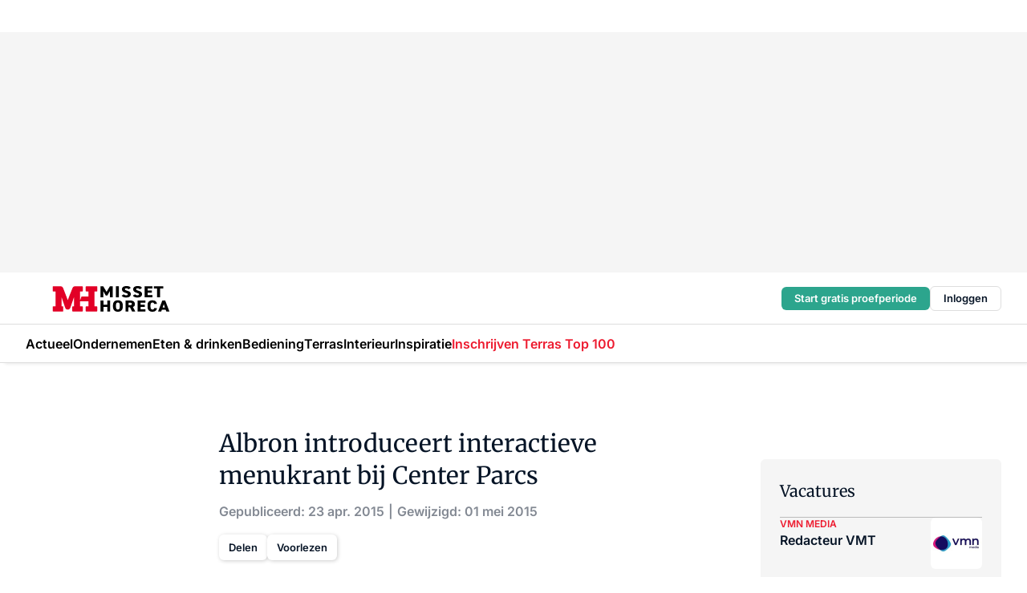

--- FILE ---
content_type: text/html;charset=utf-8
request_url: https://www.missethoreca.nl/197840/albron-introduceert-interactieve-menukrant-bij-center-parcs
body_size: 319189
content:
<!DOCTYPE html><html  lang="nl"><head><meta charset="utf-8"><meta name="viewport" content="width=device-width, initial-scale=1"><title>Albron introduceert interactieve menukrant bij Center Parcs</title><link rel="preconnect" href="https://vmn-missethoreca.imgix.net"><script data-vendor="c:salesfeed-TUB6ETxE" async src="https://missethoreca.strategy3talk.nl/" type="didomi/javascript"></script><style>:root .missethoreca {--logo-sm-height:2.8rem;
--logo-sm-width:13rem;
--logo-sm-top-offset:0.2rem;
--logo-md-height:3.2rem;
--logo-md-width:14.9rem;
--logo-md-top-offset:0.2rem;
--primary-color:#ed1b2f;
--primary-color-dark:#061426;
--secondary-color:#e6cacd;
--secondary-color-medium:#f2e4e5;
--secondary-color-light:#f7f5f5;
--label-font:'merriweather', sans-serif;
--label-theme-font:'merriweather', sans-serif;
--white-color:#fff;
--black-color:#000;
--grey-color:#838993;
--text-color:var(--primary-color-dark);
--error-color:#e63900;
--warning-color:var(--primary-color-dark);
--warning-color-light:#e6ac00;
--success-color:#18ad8d;
--article-anchor-color:var(--primary-color);
--alt-color:var(--secondary-color);
--alt-color-medium:var(--secondary-color-medium);
--alt-color-light:var(--secondary-color-light);
--bundle-highlighted-background-color:var(--secondary-color);
--bundle-highlighted-text-color:var(--primary-color-dark);
--bundle-highlighted-line-color:var(--secondary-color-medium);
--head-font:Inter, sans-serif;
--head-font-weight:700;
--notification-bg-color:rgba(212, 237, 218, 0.94);
--notification-text-color:var(--primary-color-dark);
--notification-link-color:var(--primary-color-dark);
--notification-link-hover-color:var(--primary-color-dark);
--notification-icon-color:var(--primary-color-dark);
--notification-border:0px solid var(--primary-color);}</style><style>:root {
     --adslot-top--small: 15rem;
     --adslot-top--medium: 20rem;
     --adslot-top--large: 30rem;
    }</style><style>.grid[data-v-73a357e0]{display:flex;flex-direction:column}.grid[data-v-73a357e0]>*{margin-top:var(--spacing-5)}.grid>.gapless-bottom[data-v-73a357e0]+*,.grid>.gapless-top[data-v-73a357e0],.grid[data-v-73a357e0]>:first-child{margin-top:0}</style><style>.row-wrapper.sticky[data-v-6bea25a5]{position:sticky;top:0;z-index:var(--level-1-index)}.row-wrapper.padding[data-v-6bea25a5],.row-wrapper.padding_bottom[data-v-6bea25a5],.row-wrapper.padding_inset[data-v-6bea25a5]{padding-bottom:var(--spacing-5)}.row-wrapper.padding[data-v-6bea25a5],.row-wrapper.padding_inset[data-v-6bea25a5],.row-wrapper.padding_top[data-v-6bea25a5]{padding-top:var(--spacing-5)}.row-wrapper.padding_inset[data-v-6bea25a5]{padding-left:var(--spacing-3);padding-right:var(--spacing-3)}@media(min-width:1280px){.row-wrapper.padding_inset[data-v-6bea25a5]{padding-left:var(--spacing-5);padding-right:var(--spacing-5)}}.row-wrapper.section_header[data-v-6bea25a5]{margin-bottom:calc((var(--spacing-5) - var(--spacing-4))*-1)}.row[data-v-6bea25a5]{--gap:3.2rem;display:flex;flex-direction:column;gap:var(--gap);width:100%}.row.reverse[data-v-6bea25a5]{flex-direction:column-reverse}@media(min-width:766px){.row[data-v-6bea25a5],.row.reverse[data-v-6bea25a5]{flex-direction:row}}.row .column[data-v-6bea25a5]:empty{display:none}@media(min-width:766px){.row .column.ad[data-v-6bea25a5]{flex-shrink:0;width:30rem}.row .column.article[data-v-6bea25a5]{margin-right:calc(11.5rem - var(--gap));width:59.2rem}.row .column.article[data-v-6bea25a5]:not(:only-child){margin-left:auto}}.row .column.hero[data-v-6bea25a5]{background-color:var(--neutral-color-1);margin-top:-15rem;padding:var(--spacing-4) var(--spacing-4) 0 var(--spacing-4);z-index:2}@media(min-width:766px){.row .column.hero[data-v-6bea25a5]{padding:calc(var(--spacing-3)*2) var(--spacing-7) 0 var(--spacing-7)}}@media(max-width:766px){.row .column[data-v-6bea25a5]{width:100%!important}}@media(min-width:766px){.row .column.article+.column.ad[data-v-6bea25a5]:empty{display:flex}}.row[data-v-6bea25a5]:has(.column:only-child):has(.hero){flex-direction:row}@media(max-width:766px){.row[data-v-6bea25a5]:has(.column:nth-child(2)):has(.hero){height:auto!important}}.row[data-v-6bea25a5]:has(.column:nth-child(n+3)):has([type=article_highlight]){flex-direction:column}@media(max-width:1280px){.row:has(.column:nth-child(n+3)):has([type=article_highlight]) .column[data-v-6bea25a5]{width:100%!important}}@media(max-width:1280px)and (min-width:766px){.row:has(.column:nth-child(n+3)):has([type=article_highlight]) .column[data-v-6bea25a5]:is(:nth-child(2),:nth-child(3)){width:calc(50% - 1.6rem)!important}}@media(max-width:1280px){.row[data-v-6bea25a5]:has(.column:nth-child(n+3)):has([type=article_highlight]) .component[type=article_highlight]{max-height:100%}}@media(min-width:766px){.row[data-v-6bea25a5]:has(.column:nth-child(n+3)):has([type=article_highlight]){flex-direction:row;flex-wrap:wrap;justify-content:space-between}}@media(min-width:1280px){.row[data-v-6bea25a5]:has(.column:nth-child(n+3)):has([type=article_highlight]){flex-wrap:nowrap;justify-content:unset}}section[data-v-6bea25a5]:not(:has(.row>.column:not(:empty))){display:none}</style><style>.column.article .image-block,.column.article .paywall .cta-block,.column.article .registration-block{padding-left:var(--spacing-5);padding-right:var(--spacing-5)}</style><style>.column[data-v-e27f241f]{display:flex;flex-direction:column}.column>.component[data-v-e27f241f]:not(:first-child){margin-top:var(--spacing-5)}.column>.component:not(:first-child)[type=article_author_dates][data-v-e27f241f],.column>.component:not(:first-child)[type=article_authors][data-v-e27f241f],.column>.component:not(:first-child)[type=article_dates][data-v-e27f241f],.column>.component:not(:first-child)[type=article_intro][data-v-e27f241f],.column>.component:not(:first-child)[type=article_toc_desktop][data-v-e27f241f]{margin-top:var(--spacing-2)}</style><style>.ad-slot-top[data-v-478f03bd]{background-color:var(--neutral-color-2);display:flex;justify-content:center;min-height:var(--adslot-top--small);padding:.75rem 0}@media(min-width:480px){.ad-slot-top[data-v-478f03bd]{min-height:var(--adslot-top--medium)}}@media(min-width:960px){.ad-slot-top[data-v-478f03bd]{min-height:var(--adslot-top--large)}}.hidden[data-v-478f03bd]{display:none}</style><style>[id^=div-gpt-ad][data-v-edcc89be]{align-items:center;display:flex;justify-content:center}[id^=div-gpt-ad][data-v-edcc89be]:empty{display:none}[section=full_width_ad][data-v-edcc89be]{background-color:var(--neutral-color-2);padding:1.6rem 0;position:relative}[section=full_width_ad][data-v-edcc89be]:before{background-color:inherit;content:"";height:100%;margin-right:-50vw;position:absolute;right:51%;top:0;width:150vw;z-index:-1}</style><style>.app-menu-wrapper[data-v-89194ed1]{width:100%}.app-menu[data-v-89194ed1]{z-index:var(--level-1-index)}.app-menu.open .search-bar[data-v-89194ed1]{display:none}.app-menu.fixed[data-v-89194ed1]{max-height:var(--spacing-6)}.menu-bar[data-v-89194ed1]{align-items:center;display:flex;height:4.8rem}.menu-bar.hidden[data-v-89194ed1]{display:none}.menu-bar .container[data-v-89194ed1]{height:100%}nav[data-v-89194ed1]{align-items:center;display:flex;gap:var(--spacing-2);justify-content:space-between}.search[data-v-89194ed1]{margin-left:var(--spacing-3)}.search svg[data-v-89194ed1]{display:block;height:var(--spacing-4);width:var(--spacing-4)}.search-bar[data-v-89194ed1]{display:none}.search-bar.open[data-v-89194ed1]{display:block;flex:1;margin-left:var(--spacing-3)}@media(min-width:960px){.search-bar.open[data-v-89194ed1]{flex:unset;margin-left:0}}.nav-main[data-v-89194ed1]{display:flex;flex-grow:1;opacity:1;overflow:hidden;transition:opacity 125ms ease-in;visibility:visible}.nav-main.open[data-v-89194ed1]{display:none}@media(min-width:960px){.nav-main[data-v-89194ed1]{overflow:visible}}</style><style>.top-bar[data-v-9e4a1bec]{align-items:center;display:flex;height:auto;justify-content:flex-end;padding-bottom:var(--spacing-1);padding-top:var(--spacing-1);position:relative;z-index:var(--level-2-index)}@media(min-width:960px){.top-bar[data-v-9e4a1bec]{padding-bottom:var(--spacing-2);padding-top:var(--spacing-2)}}.top-bar .app-menu[data-v-9e4a1bec]{align-items:center;display:flex;flex:1;gap:var(--spacing-3);justify-content:flex-end;list-style-type:none;margin:0;padding:0;z-index:1}@media(min-width:960px){.top-bar .app-menu[data-v-9e4a1bec]{height:var(--spacing-5);justify-content:space-between}}.top-bar .app-menu .logo-well[data-v-9e4a1bec]{align-items:center;display:flex;gap:var(--spacing-3);margin-right:auto}.top-bar .app-menu button[data-v-9e4a1bec]{align-items:center;background:none;border:none;cursor:pointer;display:flex;height:var(--spacing-5);padding:0;width:3.2rem}@media(min-width:1280px){.top-bar .app-menu button[data-v-9e4a1bec]{display:none}.top-bar .app-menu button.foldout[data-v-9e4a1bec]{display:flex}}.top-bar .app-menu .actions-wrapper[data-v-9e4a1bec]{display:flex;gap:var(--spacing-3);justify-content:flex-end;padding:0}.top-bar .app-menu .actions-wrapper li[data-v-9e4a1bec]{align-items:center;display:flex}.top-bar .app-menu .actions-wrapper li[data-v-9e4a1bec]:empty{display:none}.top-bar .app-menu .languages[data-v-9e4a1bec] a{text-decoration:none;text-transform:uppercase}.top-bar .app-menu .languages[data-v-9e4a1bec] a.active{font-weight:600}.top-bar .app-menu .languages[data-v-9e4a1bec] li:last-child{border-left:2px solid var(--neutral-color-0);margin-left:var(--spacing-1);padding-left:var(--spacing-1)}</style><style>a[data-v-257cf6b6]{align-items:center;cursor:pointer;display:flex}img[data-v-257cf6b6]{height:var(--logo-sm-height);margin-top:var(--logo-sm-top-offset);width:var(--logo-sm-width)}@media(min-width:1280px){img[data-v-257cf6b6]{height:var(--logo-md-height);margin-top:var(--logo-md-top-offset);width:var(--logo-md-width)}}</style><style>.nav-main[data-v-8a1cb5e3]{height:100%;position:relative}.nav-main[data-v-8a1cb5e3]:after{background-image:linear-gradient(90deg,#fff0,#fff);bottom:0;content:"";height:100%;opacity:1;pointer-events:none;position:absolute;right:0;top:0;transition:opacity .25s ease;width:var(--spacing-5)}@media(min-width:960px){.nav-main[data-v-8a1cb5e3]:after{content:none}}.nav-main.end[data-v-8a1cb5e3]:after{opacity:0}.nav-main>ul[data-v-8a1cb5e3]{-ms-overflow-style:none;display:flex;gap:var(--spacing-3);height:100%;list-style-type:none;overflow-x:auto;overflow-y:hidden;padding:0;scroll-behavior:smooth;scrollbar-width:none}@media(min-width:960px){.nav-main>ul[data-v-8a1cb5e3]{gap:var(--spacing-4);overflow-x:visible;overflow-y:visible}}@media(min-width:960px){.nav-main>ul>li:focus .dropdown[data-v-8a1cb5e3],.nav-main>ul>li:focus-within .dropdown[data-v-8a1cb5e3],.nav-main>ul>li:hover .dropdown[data-v-8a1cb5e3]{opacity:1;transform:scale(1) translateY(5px);visibility:visible}}.nav-main>ul>li.active a[data-v-8a1cb5e3]{position:relative}.nav-main>ul>li.active a[data-v-8a1cb5e3]:after{background:var(--active-menu,var(--primary-color));bottom:0;content:"";height:3px;position:absolute;width:100%}</style><style>span[data-v-70aa4d73]{cursor:pointer}a[data-v-70aa4d73],span[data-v-70aa4d73]{align-items:center;color:var(--black-color);display:flex;flex-shrink:0;font-family:var(--text-menu-font-family);font-size:var(--text-menu-sm-font-size);font-weight:var(--text-menu-font-weight);gap:var(--spacing-default);height:100%;position:relative;text-decoration:none;white-space:nowrap;word-break:keep-all}@media(min-width:1280px){a[data-v-70aa4d73],span[data-v-70aa4d73]{font-size:var(--text-menu-md-font-size)}}a .icon[data-v-70aa4d73],span .icon[data-v-70aa4d73]{display:none}@media(min-width:766px){a .icon[data-v-70aa4d73],span .icon[data-v-70aa4d73]{display:block}}.badge[data-v-70aa4d73]{background-color:var(--primary-color);border-radius:var(--border-radius-round);color:var(--neutral-color-1);font-family:var(--local-font-family,var(--text-tag-font-family));font-size:var(--local-font-size,var(--text-tag-sm-font-size));font-weight:var(--local-font-weight,var(--text-tag-font-weight));height:var(--spacing-3);line-height:var(--local-line-height,var(--text-tag-sm-line-height));position:absolute;right:calc(var(--spacing-2)*-1);text-align:center;text-transform:uppercase;top:0;width:var(--spacing-3)}@media(min-width:1280px){.badge[data-v-70aa4d73]{font-size:var(--local-font-size,var(--text-tag-md-font-size));font-weight:var(--local-font-weight,var(--text-tag-md-font-weight,var(--text-tag-font-weight)));line-height:var(--local-line-height,var(--text-tag-md-line-height))}}</style><style>.dropdown[data-v-b5c58b99]{background-color:var(--neutral-color-1);border-radius:var(--border-radius);box-shadow:0 3px 20px #0000001a;display:flex;flex-direction:column;gap:var(--spacing-3);list-style-type:none;opacity:0;padding:var(--spacing-4) 0;position:absolute;transform:scale(.95) translateY(0);transition:all 125ms ease-out;visibility:hidden;width:25rem;z-index:var(--level-2-index)}.dropdown .item a[data-v-b5c58b99]{display:block;font-family:var(--local-font-family,var(--text-body-font-family));font-size:var(--local-font-size,var(--text-body-sm-font-size));font-weight:var(--local-font-weight,var(--text-body-font-weight));line-height:var(--local-line-height,var(--text-body-sm-line-height));padding:0 var(--spacing-4);text-decoration:none}@media(min-width:1280px){.dropdown .item a[data-v-b5c58b99]{font-size:var(--local-font-size,var(--text-body-md-font-size));font-weight:var(--local-font-weight,var(--text-body-md-font-weight,var(--text-body-font-weight)));line-height:var(--local-line-height,var(--text-body-md-line-height))}}.dropdown .item a[data-v-b5c58b99]:hover{color:var(--primary-color)}</style><style>.actions[data-v-2d698aca]{align-items:center;display:flex;gap:var(--spacing-1);justify-content:flex-end}.action[data-v-2d698aca],.relative[data-v-2d698aca]{display:flex;position:relative}.action[data-v-2d698aca]{align-items:center;background:none;border:0;color:var(--primary-color-dark);cursor:pointer;height:2.4rem;outline:none;padding:0;text-decoration:none}.action .count[data-v-2d698aca]{align-items:center;color:var(--neutral-color-1);display:flex;font-family:var(--heading-font);font-size:1.2rem;font-weight:600;justify-content:center;line-height:var(--spacing-3)}.action .count[data-v-2d698aca],.action.unread[data-v-2d698aca]:after{background-color:#e2001a;border-radius:var(--border-radius-round);height:1.6rem;left:var(--spacing-3);position:absolute;top:calc(var(--spacing-1)*-1);width:1.6rem}.action.unread[data-v-2d698aca]:after{content:""}.action .indicator[data-v-2d698aca]{align-items:center;background-color:var(--neutral-color-4);border-radius:100%;display:flex;height:var(--spacing-3);left:var(--spacing-3);position:absolute;top:calc(var(--spacing-1)*-1);width:var(--spacing-3)}.action .indicator.authenticated[data-v-2d698aca]{background-color:#0a9e0a}.action .indicator span[data-v-2d698aca]{color:var(--white-color)}.onboarding[data-v-2d698aca],.user_logged_out[data-v-2d698aca]{position:absolute;right:-.5rem;top:4.2rem}@media(min-width:1280px){.onboarding[data-v-2d698aca],.user_logged_out[data-v-2d698aca]{right:-4rem}}@media(min-width:480px){.user_logged_in[data-v-2d698aca]{left:unset;position:absolute;right:-.5rem;top:4.2rem}}@media(min-width:480px)and (min-width:1280px){.user_logged_in[data-v-2d698aca]{right:-4rem}}.onboarding[data-v-2d698aca]{right:-4.5rem}@media(min-width:1280px){.onboarding[data-v-2d698aca]{right:-4rem}}.dropdown-enter-active[data-v-2d698aca]{transition:all .1s ease-out}.dropdown-leave-active[data-v-2d698aca]{transition:all 75ms ease-in}.dropdown-enter-from[data-v-2d698aca],.dropdown-leave-to[data-v-2d698aca]{opacity:0;transform:scale(.95) translateY(-5px)}.dropdown-enter-to[data-v-2d698aca],.dropdown-leave-from[data-v-2d698aca]{opacity:1;transform:scale(1) translateY(0)}</style><style>.app-menu-user-logged-out[data-v-89d7b9b6]{background-color:var(--neutral-color-1);border-radius:var(--border-radius);box-shadow:0 0 10px 5px #0000001a;width:30rem;z-index:var(--level-2-index)}.app-menu-user-logged-out[data-v-89d7b9b6]:before{background-color:var(--neutral-color-1);content:"";height:2rem;position:absolute;right:1.2rem;top:-1rem;transform:rotate(45deg);width:2rem}@media(min-width:1280px){.app-menu-user-logged-out[data-v-89d7b9b6]:before{right:4.7rem}}.app-menu-user-logged-out .close[data-v-89d7b9b6]{all:unset;align-self:flex-end;cursor:pointer;position:absolute;right:var(--spacing-2);top:var(--spacing-2);z-index:1}.app-menu-user-logged-out .close+li[data-v-89d7b9b6]{border-top:none;margin-top:0}.app-menu-user-logged-out ul[data-v-89d7b9b6]{display:flex;flex-direction:column;list-style-type:none;padding:var(--spacing-1) 0}.app-menu-user-logged-out ul>li[data-v-89d7b9b6]{border-top:1px solid var(--border-color);padding:var(--spacing-1) var(--spacing-4);position:relative}.app-menu-user-logged-out ul>li[data-v-89d7b9b6]:first-of-type{padding-right:var(--spacing-5)}.app-menu-user-logged-out ul>li+li.remove-border[data-v-89d7b9b6],.app-menu-user-logged-out ul>li.remove-border+li[data-v-89d7b9b6],.app-menu-user-logged-out ul>li[data-v-89d7b9b6]:first-child{border-top:none;margin-top:0}.app-menu-user-logged-out ul>li[data-v-89d7b9b6]:empty{display:none}.app-menu-user-logged-out ul>li p[data-v-89d7b9b6],.app-menu-user-logged-out ul>li span[data-v-89d7b9b6]:not(.icon){display:inline-block;font-family:var(--local-font-family,var(--text-body-font-family));font-size:var(--local-font-size,var(--text-body-sm-font-size));font-weight:var(--local-font-weight,var(--text-body-font-weight));line-height:var(--local-line-height,var(--text-body-sm-line-height));overflow:hidden;text-overflow:ellipsis;width:100%}@media(min-width:1280px){.app-menu-user-logged-out ul>li p[data-v-89d7b9b6],.app-menu-user-logged-out ul>li span[data-v-89d7b9b6]:not(.icon){font-size:var(--local-font-size,var(--text-body-md-font-size));font-weight:var(--local-font-weight,var(--text-body-md-font-weight,var(--text-body-font-weight)));line-height:var(--local-line-height,var(--text-body-md-line-height))}}.app-menu-user-logged-out ul>li.highlight[data-v-89d7b9b6]{animation:shadow-pulse-89d7b9b6 .5s infinite alternate}.app-menu-user-logged-out ul>li.highlight+li[data-v-89d7b9b6]{border-top:none}.app-menu-user-logged-out ul>li .link[data-v-89d7b9b6]{all:unset;align-items:center;cursor:pointer;display:flex;font-family:var(--local-font-family,var(--text-body-font-family));font-size:var(--local-font-size,var(--text-body-sm-font-size));font-weight:var(--local-font-weight,var(--text-body-font-weight));justify-content:space-between;line-height:var(--local-line-height,var(--text-body-sm-line-height));-webkit-text-decoration:solid underline transparent 1px;text-decoration:solid underline transparent 1px;text-underline-offset:var(--spacing-default);transition:color var(--transition-speed),text-decoration-color var(--transition-speed);vertical-align:text-top}@media(min-width:1280px){.app-menu-user-logged-out ul>li .link[data-v-89d7b9b6]{font-size:var(--local-font-size,var(--text-body-md-font-size));font-weight:var(--local-font-weight,var(--text-body-md-font-weight,var(--text-body-font-weight)));line-height:var(--local-line-height,var(--text-body-md-line-height))}}.app-menu-user-logged-out ul>li .link[data-v-89d7b9b6]:hover{text-decoration-color:#000}.app-menu-user-logged-out ul>li .link.small[data-v-89d7b9b6]{font-family:var(--local-font-family,var(--text-note-font-family));font-size:var(--local-font-size,var(--text-note-sm-font-size));font-weight:var(--local-font-weight,var(--text-note-font-weight));line-height:var(--local-line-height,var(--text-note-sm-line-height));margin-bottom:var(--spacing-2);margin-top:.4rem;text-decoration:underline}.app-menu-user-logged-out ul>li .link.small[data-v-89d7b9b6]:hover{text-decoration-color:transparent}@media(min-width:1280px){.app-menu-user-logged-out ul>li .link.small[data-v-89d7b9b6]{font-size:var(--local-font-size,var(--text-note-md-font-size));font-weight:var(--local-font-weight,var(--text-note-md-font-weight,var(--text-note-font-weight)));line-height:var(--local-line-height,var(--text-note-md-line-height))}}.app-menu-user-logged-out ul>li .toggle[data-v-89d7b9b6]{align-items:center;display:flex;font-family:var(--local-font-family,var(--text-body-font-family));font-size:var(--local-font-size,var(--text-body-sm-font-size));font-weight:var(--local-font-weight,var(--text-body-font-weight));gap:var(--spacing-1);justify-content:space-between;line-height:var(--local-line-height,var(--text-body-sm-line-height))}@media(min-width:1280px){.app-menu-user-logged-out ul>li .toggle[data-v-89d7b9b6]{font-size:var(--local-font-size,var(--text-body-md-font-size));font-weight:var(--local-font-weight,var(--text-body-md-font-weight,var(--text-body-font-weight)));line-height:var(--local-line-height,var(--text-body-md-line-height))}}.app-menu-user-logged-out ul>li .toggle .icon[data-v-89d7b9b6]{flex-shrink:0;margin-left:auto}@keyframes shadow-pulse-89d7b9b6{0%{box-shadow:var(--primary-color) 0 0 3px 2px}to{box-shadow:var(--primary-color) 0 0 6px 2px}}</style><style>nav[data-v-472432dc]{display:none}@media(min-width:1024px){nav[data-v-472432dc]{display:block;height:100%;position:relative;top:0}.toc-wrapper[data-v-472432dc]{position:sticky;top:15rem}}h4[data-v-472432dc]{font-family:var(--local-font-family,var(--text-h3-font-family));font-size:var(--local-font-size,var(--text-h3-sm-font-size));font-weight:var(--local-font-weight,var(--text-h3-font-weight));line-height:var(--local-line-height,var(--text-h3-sm-line-height));margin-bottom:var(--spacing-3)}@media(min-width:1280px){h4[data-v-472432dc]{font-size:var(--local-font-size,var(--text-h3-md-font-size));font-weight:var(--local-font-weight,var(--text-h3-md-font-weight,var(--text-h3-font-weight)));line-height:var(--local-line-height,var(--text-h3-md-line-height))}}ul[data-v-472432dc]{display:flex;flex:1;flex-direction:column;gap:var(--spacing-2);list-style-type:none;overflow:hidden;padding:0}@media(min-width:766px){ul[data-v-472432dc]{max-width:22rem;word-break:break-word}}ul li[data-v-472432dc]{display:flex;padding-left:2rem}ul li a[data-v-472432dc]{color:var(--neutral-color-0);font-family:var(--local-font-family,var(--text-article-body-font-family));font-size:var(--local-font-size,var(--text-article-body-sm-font-size));font-weight:var(--local-font-weight,var(--text-article-body-font-weight));line-height:var(--local-line-height,var(--text-article-body-sm-line-height));text-decoration:none}@media(min-width:1280px){ul li a[data-v-472432dc]{font-size:var(--local-font-size,var(--text-article-body-md-font-size));font-weight:var(--local-font-weight,var(--text-article-body-md-font-weight,var(--text-article-body-font-weight)));line-height:var(--local-line-height,var(--text-article-body-md-line-height))}}ul li.active[data-v-472432dc]{border-left:4px solid var(--primary-color);padding-left:calc(2rem - 4px)}ul li.active a[data-v-472432dc]{color:var(--primary-color);font-weight:600}</style><style>.headline[data-v-61555ae3]{align-items:flex-start;display:flex;flex-direction:column;gap:1.2rem}h1[data-v-61555ae3]{font-family:var(--local-font-family,var(--text-h1-font-family));font-size:var(--local-font-size,var(--text-h1-sm-font-size));font-weight:var(--local-font-weight,var(--text-h1-font-weight));line-height:var(--local-line-height,var(--text-h1-sm-line-height));text-wrap:balance}@media(min-width:1280px){h1[data-v-61555ae3]{font-size:var(--local-font-size,var(--text-h1-md-font-size));font-weight:var(--local-font-weight,var(--text-h1-md-font-weight,var(--text-h1-font-weight)));line-height:var(--local-line-height,var(--text-h1-md-line-height))}}</style><style>.label[data-v-18c593f2]{background-color:var(--secondary-color-medium);display:inline-flex;font-family:var(--local-font-family,var(--text-tag-font-family));font-size:var(--local-font-size,var(--text-tag-sm-font-size));font-weight:var(--local-font-weight,var(--text-tag-font-weight));line-height:var(--local-line-height,var(--text-tag-sm-line-height));padding:var(--spacing-default) var(--spacing-1);text-transform:uppercase}.label.exclusive[data-v-18c593f2]{background-color:var(--primary-color);color:var(--neutral-color-1)}@media(min-width:1280px){.label[data-v-18c593f2]{font-size:var(--local-font-size,var(--text-tag-md-font-size));font-weight:var(--local-font-weight,var(--text-tag-md-font-weight,var(--text-tag-font-weight)));line-height:var(--local-line-height,var(--text-tag-md-line-height))}}</style><style>.authors+.dates[data-v-f6e633bc]:before{color:var(--grey-color);content:"|";display:inline-block;font-family:var(--local-font-family,var(--text-h4-font-family));font-size:var(--local-font-size,var(--text-h4-sm-font-size));font-weight:var(--local-font-weight,var(--text-h4-font-weight));line-height:var(--local-line-height,var(--text-h4-sm-line-height));text-align:center;width:1.6rem}@media(min-width:1280px){.authors+.dates[data-v-f6e633bc]:before{font-size:var(--local-font-size,var(--text-h4-md-font-size));font-weight:var(--local-font-weight,var(--text-h4-md-font-weight,var(--text-h4-font-weight)));line-height:var(--local-line-height,var(--text-h4-md-line-height))}}</style><style>aside[data-v-32eeff3d]{display:inline-block}span[data-v-32eeff3d]{color:var(--grey-color);font-family:var(--local-font-family,var(--text-h4-font-family));font-size:var(--local-font-size,var(--text-h4-sm-font-size));font-weight:var(--local-font-weight,var(--text-h4-font-weight));line-height:var(--local-line-height,var(--text-h4-sm-line-height))}@media(min-width:1280px){span[data-v-32eeff3d]{font-size:var(--local-font-size,var(--text-h4-md-font-size));font-weight:var(--local-font-weight,var(--text-h4-md-font-weight,var(--text-h4-font-weight)));line-height:var(--local-line-height,var(--text-h4-md-line-height))}}span+span[data-v-32eeff3d]:before{content:"|";display:inline-block;text-align:center;width:1.6rem}</style><style>.sharing[data-v-91b46a52]{align-items:center;display:flex;gap:var(--spacing-2);justify-content:center;margin-top:var(--spacing-3)!important}.sharing-relative[data-v-91b46a52]{position:relative}@media(min-width:766px){.sharing[data-v-91b46a52]{gap:var(--spacing-3);justify-content:flex-start}}button[data-v-91b46a52]{align-items:center;background-color:var(--neutral-color-1);border:none;border-radius:var(--border-radius);box-shadow:1px 1px 5px #0003;color:var(--primary-color-dark);cursor:pointer;display:flex;font-family:var(--local-font-family,var(--text-button-font-family));font-size:var(--local-font-size,var(--text-button-sm-font-size));font-weight:var(--local-font-weight,var(--text-button-font-weight));gap:var(--spacing-1);height:3.2rem;justify-content:flex-start;line-height:var(--local-line-height,var(--text-button-sm-line-height));padding:0 var(--spacing-2)}@media(min-width:1280px){button[data-v-91b46a52]{font-size:var(--local-font-size,var(--text-button-md-font-size));font-weight:var(--local-font-weight,var(--text-button-md-font-weight,var(--text-button-font-weight)));line-height:var(--local-line-height,var(--text-button-md-line-height))}}</style><style>button[data-v-d27781d9]{background-color:var(--neutral-color-1);height:3.2rem;overflow:hidden;padding:0 var(--spacing-2);position:relative;transition:width var(--transition-speed) ease;transition-behavior:allow-discrete}button[data-v-d27781d9]:disabled{cursor:not-allowed}.progress[data-v-d27781d9]{background-color:var(--primary-color);bottom:0;height:3px;left:0;position:absolute;right:0}span[data-v-d27781d9]{font-size:1.1rem}@media(min-width:766px){span[data-v-d27781d9]{font-size:1.3rem}}span.loading[data-v-d27781d9]{display:none}@media(min-width:766px){span.loading[data-v-d27781d9]{display:inline}}span span[data-v-d27781d9]{color:var(--neutral-color-5)}</style><style>figure[data-v-42cc1945]{display:flex;flex-direction:column;position:relative}iframe[data-v-42cc1945],img[data-v-42cc1945]{border-radius:var(--border-radius);width:100%}img[data-v-42cc1945]{aspect-ratio:16/9;height:auto}figcaption[data-v-42cc1945]{color:var(--grey-color);display:flex;font-family:var(--local-font-family,var(--text-note-font-family));font-size:var(--local-font-size,var(--text-note-sm-font-size));font-weight:var(--local-font-weight,var(--text-note-font-weight));line-height:var(--local-line-height,var(--text-note-sm-line-height));margin-top:var(--spacing-1);text-align:left}@media(min-width:1280px){figcaption[data-v-42cc1945]{font-size:var(--local-font-size,var(--text-note-md-font-size));font-weight:var(--local-font-weight,var(--text-note-md-font-weight,var(--text-note-font-weight)));line-height:var(--local-line-height,var(--text-note-md-line-height))}}</style><style>.update-reason[data-v-4d60542b]{background-color:var(--secondary-color-medium);display:flex;gap:var(--spacing-1);padding:var(--spacing-1)}</style><style>a[data-v-658fbb01],span[data-v-658fbb01]{color:var(--primary-color);font-family:var(--local-font-family,var(--text-intro-font-family));font-size:var(--local-font-size,var(--text-intro-sm-font-size));font-weight:var(--local-font-weight,var(--text-intro-font-weight));line-height:var(--local-line-height,var(--text-intro-sm-line-height));margin-right:.5rem;text-decoration:none}@media(min-width:1280px){a[data-v-658fbb01],span[data-v-658fbb01]{font-size:var(--local-font-size,var(--text-intro-md-font-size));font-weight:var(--local-font-weight,var(--text-intro-md-font-weight,var(--text-intro-font-weight)));line-height:var(--local-line-height,var(--text-intro-md-line-height))}}a.capitalize[data-v-658fbb01],span.capitalize[data-v-658fbb01]{text-transform:capitalize}a.uppercase[data-v-658fbb01],span.uppercase[data-v-658fbb01]{text-transform:uppercase}a.lowercase[data-v-658fbb01],span.lowercase[data-v-658fbb01]{text-transform:lowercase}a[data-v-658fbb01]:hover{text-decoration:underline}p[data-v-658fbb01]{font-family:var(--local-font-family,var(--text-intro-font-family));font-size:1.7rem;font-size:var(--local-font-size,var(--text-intro-sm-font-size));font-weight:var(--local-font-weight,var(--text-intro-font-weight));line-height:2.8rem;line-height:var(--local-line-height,var(--text-intro-sm-line-height));position:relative}@media(min-width:1280px){p[data-v-658fbb01]{font-size:var(--local-font-size,var(--text-intro-md-font-size));font-weight:var(--local-font-weight,var(--text-intro-md-font-weight,var(--text-intro-font-weight)));line-height:var(--local-line-height,var(--text-intro-md-line-height))}}@media(min-width:766px){p[data-v-658fbb01]{font-size:2rem;line-height:3.2rem}}p.fade[data-v-658fbb01]:after{background:transparent linear-gradient(transparent 0,var(--neutral-color-1));content:"";display:block;height:100%;left:0;position:absolute;right:0;top:0;width:100%}p.blur[data-v-658fbb01]{filter:blur(.5rem);-webkit-user-select:none;-moz-user-select:none;user-select:none}p.increased-font-size[data-v-658fbb01]{--text-intro-sm-font-size:1.7rem;--text-intro-sm-line-height:2.8rem}@media(min-width:1280px){p.increased-font-size[data-v-658fbb01]{--text-intro-md-font-size:2.4rem;--text-intro-md-line-height:3.6rem}}</style><style>@media(min-width:1024px){nav[data-v-8d2aa49f]{display:none}}h4[data-v-8d2aa49f]{font-family:var(--local-font-family,var(--text-h3-font-family));font-size:var(--local-font-size,var(--text-h3-sm-font-size));font-weight:var(--local-font-weight,var(--text-h3-font-weight));line-height:var(--local-line-height,var(--text-h3-sm-line-height));margin-bottom:var(--spacing-3)}@media(min-width:1280px){h4[data-v-8d2aa49f]{font-size:var(--local-font-size,var(--text-h3-md-font-size));font-weight:var(--local-font-weight,var(--text-h3-md-font-weight,var(--text-h3-font-weight)));line-height:var(--local-line-height,var(--text-h3-md-line-height))}}ul[data-v-8d2aa49f]{flex-direction:column;gap:var(--spacing-2);overflow:hidden;padding:0}ul[data-v-8d2aa49f],ul li[data-v-8d2aa49f]{display:flex}ul li[data-v-8d2aa49f]{align-items:center;gap:var(--spacing-default)}ul li a[data-v-8d2aa49f],ul li span[data-v-8d2aa49f]{color:var(--primary-color)}ul li a[data-v-8d2aa49f]{font-family:var(--local-font-family,var(--text-article-body-font-family));font-size:var(--local-font-size,var(--text-article-body-sm-font-size));font-weight:var(--local-font-weight,var(--text-article-body-font-weight));line-height:var(--local-line-height,var(--text-article-body-sm-line-height));text-decoration:none}@media(min-width:1280px){ul li a[data-v-8d2aa49f]{font-size:var(--local-font-size,var(--text-article-body-md-font-size));font-weight:var(--local-font-weight,var(--text-article-body-md-font-weight,var(--text-article-body-font-weight)));line-height:var(--local-line-height,var(--text-article-body-md-line-height))}}</style><style>figure.l+.component.types-article-content{margin-top:-2.5rem!important}.types-article-content>:not(p)+p,.types-article-content>aside,.types-article-content>div,.types-article-content>figure,.types-article-content>h2,.types-article-content>h3,.types-article-content>h4,.types-article-content>hr,.types-article-content>iframe,.types-article-content>ul{margin-top:var(--spacing-4)}.types-article-content>h2{font-family:var(--local-font-family,var(--text-h2-font-family));font-size:var(--local-font-size,var(--text-h2-sm-font-size));font-weight:var(--local-font-weight,var(--text-h2-font-weight));line-height:var(--local-line-height,var(--text-h2-sm-line-height))}@media(min-width:1280px){.types-article-content>h2{font-size:var(--local-font-size,var(--text-h2-md-font-size));font-weight:var(--local-font-weight,var(--text-h2-md-font-weight,var(--text-h2-font-weight)));line-height:var(--local-line-height,var(--text-h2-md-line-height))}}.types-article-content>h2+h3{margin-top:var(--spacing-2)}.types-article-content>h3{font-family:var(--local-font-family,var(--text-h3-font-family));font-size:var(--local-font-size,var(--text-h3-sm-font-size));font-weight:var(--local-font-weight,var(--text-h3-font-weight));line-height:var(--local-line-height,var(--text-h3-sm-line-height))}@media(min-width:1280px){.types-article-content>h3{font-size:var(--local-font-size,var(--text-h3-md-font-size));font-weight:var(--local-font-weight,var(--text-h3-md-font-weight,var(--text-h3-font-weight)));line-height:var(--local-line-height,var(--text-h3-md-line-height))}}.types-article-content>h4{font-family:var(--local-font-family,var(--text-h4-font-family));font-size:var(--local-font-size,var(--text-h4-sm-font-size));font-weight:var(--local-font-weight,var(--text-h4-font-weight));line-height:var(--local-line-height,var(--text-h4-sm-line-height))}@media(min-width:1280px){.types-article-content>h4{font-size:var(--local-font-size,var(--text-h4-md-font-size));font-weight:var(--local-font-weight,var(--text-h4-md-font-weight,var(--text-h4-font-weight)));line-height:var(--local-line-height,var(--text-h4-md-line-height))}}.types-article-content>hr{border:none;border-top:1px solid var(--neutral-color-3)}.types-article-content>p,.types-article-content>ul li{font-family:var(--local-font-family,var(--text-article-body-font-family));font-size:var(--local-font-size,var(--text-article-body-sm-font-size));font-weight:var(--local-font-weight,var(--text-article-body-font-weight));line-height:var(--local-line-height,var(--text-article-body-sm-line-height))}@media(min-width:1280px){.types-article-content>p,.types-article-content>ul li{font-size:var(--local-font-size,var(--text-article-body-md-font-size));font-weight:var(--local-font-weight,var(--text-article-body-md-font-weight,var(--text-article-body-font-weight)));line-height:var(--local-line-height,var(--text-article-body-md-line-height))}}.types-article-content>h2+p{margin-top:var(--spacing-3)}.types-article-content [id^=div-gpt-ad]:empty+p,.types-article-content>.did-not-fill+p,.types-article-content>p+p{margin-top:var(--spacing-4)}.types-article-content>h1 p,.types-article-content>h2 p,.types-article-content>h3 p,.types-article-content>h4 p,.types-article-content>h5 p{margin-top:var(--spacing-1)}.types-article-content>figure{max-width:100%}.types-article-content>figure img{block-size:auto;border-radius:var(--border-radius);max-inline-size:100%}.types-article-content>figure.is-type-video iframe{aspect-ratio:16/9;height:auto;inline-size:100%}.types-article-content p img{height:auto;width:100%}.types-article-content p sub{line-height:0}.types-article-content>figcaption,.types-article-content>figure figcaption{color:var(--grey-color);font-family:var(--local-font-family,var(--text-note-font-family));font-size:var(--local-font-size,var(--text-note-sm-font-size));font-weight:var(--local-font-weight,var(--text-note-font-weight));line-height:var(--local-line-height,var(--text-note-sm-line-height));margin-top:var(--spacing-1)}@media(min-width:1280px){.types-article-content>figcaption,.types-article-content>figure figcaption{font-size:var(--local-font-size,var(--text-note-md-font-size));font-weight:var(--local-font-weight,var(--text-note-md-font-weight,var(--text-note-font-weight)));line-height:var(--local-line-height,var(--text-note-md-line-height))}}.types-article-content .external,.types-article-content>p a{color:var(--article-anchor-color);position:relative;text-decoration:underline;text-underline-offset:var(--spacing-default);transition:color var(--transition-speed),text-decoration-color var(--transition-speed);width:-moz-fit-content;width:fit-content}.types-article-content .external:hover,.types-article-content>p a:hover{color:var(--article-anchor-hover-color,var(--primary-color))}.types-article-content .external:visited,.types-article-content>p a:visited{color:var(--article-anchor-visited-color)}.types-article-content .external.external:after,.types-article-content>p a.external:after{--svg:url("data:image/svg+xml;charset=utf-8,%3Csvg xmlns='http://www.w3.org/2000/svg' width='32' height='32' viewBox='0 0 32 32'%3E%3Cg fill='none'%3E%3Cg stroke='currentColor' stroke-linecap='round' stroke-linejoin='round' stroke-miterlimit='1.5' clip-path='url(%23a)'%3E%3Cpath stroke-width='1.983' d='M5 16.064h18.984'/%3E%3Cpath stroke-width='2' d='m17.292 8 8 8-8 8'/%3E%3C/g%3E%3Cdefs%3E%3CclipPath id='a'%3E%3Cpath fill='%23fff' d='M4 7h23v18H4z'/%3E%3C/clipPath%3E%3C/defs%3E%3C/g%3E%3C/svg%3E");background:var(--secondary-color) var(--svg) no-repeat;background-size:2rem;border-radius:var(--border-radius-round);color:var(--primary-color-dark);content:"";display:inline-block;height:2rem;margin-left:var(--spacing-default);position:relative;top:4px;transform:rotate(-45deg);width:2rem}.types-article-content .external:has(img),.types-article-content>p a:has(img){border:none}.types-article-content .external:has(img):hover,.types-article-content>p a:has(img):hover{border:none}.types-article-content iframe[id*=kaltura_player_]{width:100%}@media(min-width:960px){.types-article-content .eapps-testimonials-slider{max-width:42rem}}@media(min-width:1024px){.types-article-content .eapps-testimonials-slider{max-width:50rem}}@media(min-width:1280px){.types-article-content .eapps-testimonials-slider{max-width:70rem}}.types-article-content div[type=newsletter_subscribe].has-border{padding:var(--spacing-4)}.types-article-content div[type=newsletter_subscribe].has-border-top.has-border-bottom{padding-bottom:var(--spacing-4);padding-top:var(--spacing-4)}.types-article-content div[type=newsletter_subscribe].has-border-top.has-border-bottom .image{margin-bottom:0}.types-article-content .has-small-font-size table{font-family:var(--local-font-family,var(--text-note-font-family));font-size:var(--local-font-size,var(--text-note-sm-font-size));font-weight:var(--local-font-weight,var(--text-note-font-weight));line-height:var(--local-line-height,var(--text-note-sm-line-height))}@media(min-width:1280px){.types-article-content .has-small-font-size table{font-size:var(--local-font-size,var(--text-note-md-font-size));font-weight:var(--local-font-weight,var(--text-note-md-font-weight,var(--text-note-font-weight)));line-height:var(--local-line-height,var(--text-note-md-line-height))}}.types-article-content .has-small-font-size table th{font-family:var(--local-font-family,var(--text-note-font-family));font-size:var(--local-font-size,var(--text-note-sm-font-size));font-weight:var(--local-font-weight,var(--text-note-font-weight));line-height:var(--local-line-height,var(--text-note-sm-line-height))}@media(min-width:1280px){.types-article-content .has-small-font-size table th{font-size:var(--local-font-size,var(--text-note-md-font-size));font-weight:var(--local-font-weight,var(--text-note-md-font-weight,var(--text-note-font-weight)));line-height:var(--local-line-height,var(--text-note-md-line-height))}}.types-article-content table thead{background-color:var(--secondary-color)}.types-article-content table th{font-family:var(--local-font-family,var(--text-h4-font-family));font-size:var(--local-font-size,var(--text-h4-sm-font-size));font-weight:var(--local-font-weight,var(--text-h4-font-weight));line-height:var(--local-line-height,var(--text-h4-sm-line-height));padding:var(--spacing-3);text-align:left}@media(min-width:1280px){.types-article-content table th{font-size:var(--local-font-size,var(--text-h4-md-font-size));font-weight:var(--local-font-weight,var(--text-h4-md-font-weight,var(--text-h4-font-weight)));line-height:var(--local-line-height,var(--text-h4-md-line-height))}}.types-article-content table tbody tr{background-color:var(--secondary-color-medium);overflow:hidden;transition:background-color var(--transition-speed) ease-in}.types-article-content table tbody tr:hover{background-color:var(--secondary-color)}.types-article-content table tbody tr td{padding:var(--spacing-3)}.types-article-content table tbody tr td:first-child{border-bottom-left-radius:var(--border-radius);border-top-left-radius:var(--border-radius)}.types-article-content table tbody tr td:last-child{border-bottom-right-radius:var(--border-radius);border-top-right-radius:var(--border-radius)}.increased-font-size{--text-body-sm-font-size:1.6rem;--text-body-sm-line-height:2.4rem;--text-article-body-sm-font-size:1.6rem;--text-article-body-sm-line-height:2.4rem}@media(min-width:1280px){.increased-font-size{--text-body-md-font-size:1.6rem;--text-body-md-line-height:2.4rem;--text-article-body-md-font-size:2rem;--text-article-body-md-line-height:3.2rem}}</style><style>.collection-teaser[data-v-4f31db04]{background-color:var(--cms-component-bg-color,var(--neutral-color-2));padding:3.2rem}@media(min-width:1024px){.collection-teaser[data-v-4f31db04]{flex-direction:row;padding:4rem}}.collection-teaser div.contents[data-v-4f31db04]{margin-top:-.8rem}.collection-teaser .placeholder[data-v-4f31db04],.collection-teaser figure[data-v-4f31db04]{border-radius:var(--border-radius);flex-shrink:0;height:16rem;margin:0 auto;overflow:hidden;width:16rem}.collection-teaser .placeholder img[data-v-4f31db04],.collection-teaser figure img[data-v-4f31db04]{block-size:auto;display:block;max-inline-size:100%;transition:transform .3s ease;width:100%}.collection-teaser .placeholder[data-v-4f31db04]{background-color:var(--secondary-color);height:8rem;width:8rem}.collection-teaser h3[data-v-4f31db04]{-webkit-line-clamp:3;-webkit-box-orient:vertical;font-family:var(--local-font-family,var(--text-h3-font-family));font-size:var(--local-font-size,var(--text-h3-sm-font-size));font-weight:var(--local-font-weight,var(--text-h3-font-weight));line-height:var(--local-line-height,var(--text-h3-sm-line-height));margin-top:.8rem;overflow:hidden;text-overflow:ellipsis}@media(min-width:1280px){.collection-teaser h3[data-v-4f31db04]{font-size:var(--local-font-size,var(--text-h3-md-font-size));font-weight:var(--local-font-weight,var(--text-h3-md-font-weight,var(--text-h3-font-weight)));line-height:var(--local-line-height,var(--text-h3-md-line-height))}}.collection-teaser h3 a[data-v-4f31db04]:hover{color:var(--neutral-color-0);cursor:pointer}.collection-teaser span.tag[data-v-4f31db04]{color:var(--primary-color);font-family:var(--local-font-family,var(--text-body-font-family));font-size:var(--local-font-size,var(--text-body-sm-font-size));font-weight:var(--local-font-weight,var(--text-body-font-weight));line-height:var(--local-line-height,var(--text-body-sm-line-height));text-transform:uppercase}@media(min-width:1280px){.collection-teaser span.tag[data-v-4f31db04]{font-size:var(--local-font-size,var(--text-body-md-font-size));font-weight:var(--local-font-weight,var(--text-body-md-font-weight,var(--text-body-font-weight)));line-height:var(--local-line-height,var(--text-body-md-line-height))}}.collection-teaser ul[data-v-4f31db04]{-moz-column-gap:2.4rem;column-gap:2.4rem;display:flex;flex-wrap:wrap;justify-content:flex-start;list-style-type:none;margin-top:1.6rem;padding:0;row-gap:var(--spacing-1)}.collection-teaser li[data-v-4f31db04]{font-family:var(--local-font-family,var(--text-body-font-family));font-size:var(--local-font-size,var(--text-body-sm-font-size));font-weight:var(--local-font-weight,var(--text-body-font-weight));line-height:var(--local-line-height,var(--text-body-sm-line-height))}@media(min-width:1280px){.collection-teaser li[data-v-4f31db04]{font-size:var(--local-font-size,var(--text-body-md-font-size));font-weight:var(--local-font-weight,var(--text-body-md-font-weight,var(--text-body-font-weight)));line-height:var(--local-line-height,var(--text-body-md-line-height))}}.collection-teaser a[data-v-4f31db04]{text-decoration:none}.collection-teaser a[data-v-4f31db04]:hover{text-decoration:underline}.collection-teaser span[data-v-4f31db04]:not(.tag){background-color:var(--primary-color);border-radius:var(--border-radius);color:var(--neutral-color-1);margin-right:.8rem;padding:.2rem .8rem}.collection-teaser p[data-v-4f31db04]{font-family:var(--local-font-family,var(--text-body-font-family));font-size:var(--local-font-size,var(--text-body-sm-font-size));font-weight:var(--local-font-weight,var(--text-body-font-weight));line-height:var(--local-line-height,var(--text-body-sm-line-height));margin-top:1.6rem}@media(min-width:1280px){.collection-teaser p[data-v-4f31db04]{font-size:var(--local-font-size,var(--text-body-md-font-size));font-weight:var(--local-font-weight,var(--text-body-md-font-weight,var(--text-body-font-weight)));line-height:var(--local-line-height,var(--text-body-md-line-height))}}.collection-teaser div.buttons[data-v-4f31db04]{align-items:center;display:flex;gap:1.6rem;margin-top:1.6rem}.collection-teaser a.button[data-v-4f31db04]{background:var(--primary-color);display:inline-flex;height:32px;padding:.5rem 1.6rem}.collection-teaser a.button[data-v-4f31db04]:hover{text-decoration:none}</style><style>.consent[data-v-334f582f]{background-color:var(--secondary-color);display:flex;flex-direction:column;gap:var(--spacing-3);padding:var(--spacing-4)}.consent h3[data-v-334f582f]{font-family:var(--local-font-family,var(--text-h3-font-family));font-size:var(--local-font-size,var(--text-h3-sm-font-size));font-weight:var(--local-font-weight,var(--text-h3-font-weight));line-height:var(--local-line-height,var(--text-h3-sm-line-height))}@media(min-width:1280px){.consent h3[data-v-334f582f]{font-size:var(--local-font-size,var(--text-h3-md-font-size));font-weight:var(--local-font-weight,var(--text-h3-md-font-weight,var(--text-h3-font-weight)));line-height:var(--local-line-height,var(--text-h3-md-line-height))}}.consent p[data-v-334f582f]{font-family:var(--local-font-family,var(--text-body-font-family));font-size:var(--local-font-size,var(--text-body-sm-font-size));font-weight:var(--local-font-weight,var(--text-body-font-weight));line-height:var(--local-line-height,var(--text-body-sm-line-height))}@media(min-width:1280px){.consent p[data-v-334f582f]{font-size:var(--local-font-size,var(--text-body-md-font-size));font-weight:var(--local-font-weight,var(--text-body-md-font-weight,var(--text-body-font-weight)));line-height:var(--local-line-height,var(--text-body-md-line-height))}}.consent label[data-v-334f582f]{align-self:center}</style><style>img[data-v-5c1dc002]{border-radius:var(--border-radius);height:var(--spacing-6);width:var(--spacing-6)}h2[data-v-5c1dc002]{font-family:var(--local-font-family,var(--text-intro-font-family));font-size:var(--local-font-size,var(--text-intro-sm-font-size));font-weight:var(--local-font-weight,var(--text-intro-font-weight));line-height:var(--local-line-height,var(--text-intro-sm-line-height))}@media(min-width:1280px){h2[data-v-5c1dc002]{font-size:var(--local-font-size,var(--text-intro-md-font-size));font-weight:var(--local-font-weight,var(--text-intro-md-font-weight,var(--text-intro-font-weight)));line-height:var(--local-line-height,var(--text-intro-md-line-height))}}ol[data-v-5c1dc002]{background-color:var(--neutral-color-2);border-radius:var(--border-radius);display:flex;flex-direction:column;gap:var(--spacing-3);list-style-type:none;padding:var(--spacing-4)}ol li[data-v-5c1dc002]{border-bottom:1px solid var(--neutral-color-4);padding-bottom:var(--spacing-3)}ol li[data-v-5c1dc002]:last-child{border-bottom:none}ol a[data-v-5c1dc002]{display:flex;gap:var(--spacing-default);justify-content:space-between;text-decoration:none}ol a h3[data-v-5c1dc002]{text-decoration-color:transparent}ol a:hover h3[data-v-5c1dc002]{text-decoration:underline;text-decoration-color:var(--neutral-color-0);text-underline-offset:var(--spacing-default);transition:-webkit-text-decoration var(--transition-speed) ease;transition:text-decoration var(--transition-speed) ease;transition:text-decoration var(--transition-speed) ease,-webkit-text-decoration var(--transition-speed) ease}.text[data-v-5c1dc002]{display:flex;flex-direction:column;gap:var(--spacing-default)}.text p[data-v-5c1dc002]{color:var(--primary-color);font-family:var(--local-font-family,var(--text-tag-font-family));font-size:var(--local-font-size,var(--text-tag-sm-font-size));font-weight:var(--local-font-weight,var(--text-tag-font-weight));line-height:var(--local-line-height,var(--text-tag-sm-line-height));text-transform:uppercase}@media(min-width:1280px){.text p[data-v-5c1dc002]{font-size:var(--local-font-size,var(--text-tag-md-font-size));font-weight:var(--local-font-weight,var(--text-tag-md-font-weight,var(--text-tag-font-weight)));line-height:var(--local-line-height,var(--text-tag-md-line-height))}}.text h3[data-v-5c1dc002]{font-family:var(--local-font-family,var(--text-h4-font-family));font-size:var(--local-font-size,var(--text-h4-sm-font-size));font-weight:var(--local-font-weight,var(--text-h4-font-weight));line-height:var(--local-line-height,var(--text-h4-sm-line-height))}@media(min-width:1280px){.text h3[data-v-5c1dc002]{font-size:var(--local-font-size,var(--text-h4-md-font-size));font-weight:var(--local-font-weight,var(--text-h4-md-font-weight,var(--text-h4-font-weight)));line-height:var(--local-line-height,var(--text-h4-md-line-height))}}.more[data-v-5c1dc002]{justify-content:flex-end;margin-top:var(--spacing-3)}</style><style>.subscribe[data-v-1205ce79]{container-type:inline-size}.subscribe.hidden[data-v-1205ce79]{display:none}.flex[data-v-1205ce79]{display:flex;flex-direction:column;gap:var(--spacing-4)}.flex.has-background-color[data-v-1205ce79]{padding:var(--spacing-5) var(--spacing-4)}.full_width .flex[data-v-1205ce79]{padding:var(--spacing-5) var(--spacing-3)}@media(min-width:1024px){.full_width .flex[data-v-1205ce79]{padding:var(--spacing-5) 0}}.content[data-v-1205ce79]{display:flex;flex-direction:column;gap:var(--spacing-2);justify-content:center}@media(min-width:766px){.content[data-v-1205ce79]{padding-right:0}}.image[data-v-1205ce79]{display:none}h2[data-v-1205ce79]{font-family:var(--local-font-family,var(--text-h3-font-family));font-size:var(--local-font-size,var(--text-h3-sm-font-size));font-weight:var(--local-font-weight,var(--text-h3-font-weight));line-height:var(--local-line-height,var(--text-h3-sm-line-height));text-wrap:balance}@media(min-width:1280px){h2[data-v-1205ce79]{font-size:var(--local-font-size,var(--text-h3-md-font-size));font-weight:var(--local-font-weight,var(--text-h3-md-font-weight,var(--text-h3-font-weight)));line-height:var(--local-line-height,var(--text-h3-md-line-height))}}.body-text[data-v-1205ce79]{font-family:var(--local-font-family,var(--text-body-font-family));font-size:var(--local-font-size,var(--text-body-sm-font-size));font-weight:var(--local-font-weight,var(--text-body-font-weight));line-height:var(--local-line-height,var(--text-body-sm-line-height))}@media(min-width:1280px){.body-text[data-v-1205ce79]{font-size:var(--local-font-size,var(--text-body-md-font-size));font-weight:var(--local-font-weight,var(--text-body-md-font-weight,var(--text-body-font-weight)));line-height:var(--local-line-height,var(--text-body-md-line-height))}}form[data-v-1205ce79]{display:flex;flex-direction:column;gap:var(--spacing-2);margin-top:var(--spacing-1)}form input[data-v-1205ce79]{background-color:var(--neutral-color-1);border:1px solid var(--neutral-color-0);border-radius:var(--border-radius);display:flex;font-size:1.6rem;height:var(--spacing-5);padding:var(--spacing-2) var(--spacing-3)}form input[data-v-1205ce79]::-moz-placeholder{color:var(--neutral-color-0);font-family:var(--local-font-family,var(--text-note-font-family));font-size:var(--local-font-size,var(--text-note-sm-font-size));font-weight:var(--local-font-weight,var(--text-note-font-weight));line-height:var(--local-line-height,var(--text-note-sm-line-height));opacity:.5}form input[data-v-1205ce79]::placeholder{color:var(--neutral-color-0);font-family:var(--local-font-family,var(--text-note-font-family));font-size:var(--local-font-size,var(--text-note-sm-font-size));font-weight:var(--local-font-weight,var(--text-note-font-weight));line-height:var(--local-line-height,var(--text-note-sm-line-height));opacity:.5}@media(min-width:1280px){form input[data-v-1205ce79]::-moz-placeholder{font-size:var(--local-font-size,var(--text-note-md-font-size));font-weight:var(--local-font-weight,var(--text-note-md-font-weight,var(--text-note-font-weight)));line-height:var(--local-line-height,var(--text-note-md-line-height))}form input[data-v-1205ce79]::placeholder{font-size:var(--local-font-size,var(--text-note-md-font-size));font-weight:var(--local-font-weight,var(--text-note-md-font-weight,var(--text-note-font-weight)));line-height:var(--local-line-height,var(--text-note-md-line-height))}}button[data-v-1205ce79]{border-radius:var(--border-radius);height:var(--spacing-5)}@container (min-width: 45rem){.flex[data-v-1205ce79]{background-color:inherit;padding-left:0;padding-right:0}.flex[data-v-1205ce79],form[data-v-1205ce79]{flex-direction:row}form[data-v-1205ce79]{flex-wrap:wrap;gap:var(--spacing-1)}input[data-v-1205ce79]{flex-grow:1}.image[data-v-1205ce79]{align-self:center;align-self:flex-end;display:flex;flex-shrink:0;height:22rem;margin-bottom:calc(var(--spacing-5)*-1);width:17rem}.image[data-v-1205ce79] img{height:100%;width:100%}}</style><style>.checkbox[data-v-c73e851d]{display:flex;flex-direction:column;gap:var(--spacing-default)}.checkbox .checkbox-wrapper[data-v-c73e851d]{display:flex;gap:var(--spacing-2);position:relative}.checkbox .checkbox-wrapper .icon[data-v-c73e851d]{color:var(--neutral-color-1);pointer-events:none;position:absolute}.checkbox .checkbox-wrapper input[data-v-c73e851d]{-webkit-appearance:none;-moz-appearance:none;appearance:none;background-color:var(--neutral-color-1);border:.5px solid var(--neutral-color-4);border-radius:var(--border-radius);cursor:pointer;flex-shrink:0;height:var(--spacing-4);width:var(--spacing-4)}.checkbox .checkbox-wrapper input[data-v-c73e851d]:checked{background-color:var(--primary-color-dark)}.checkbox .checkbox-wrapper label[data-v-c73e851d]{font-family:var(--local-font-family,var(--text-body-font-family));font-size:var(--local-font-size,var(--text-body-sm-font-size));font-weight:var(--local-font-weight,var(--text-body-font-weight));line-height:var(--local-line-height,var(--text-body-sm-line-height))}@media(min-width:1280px){.checkbox .checkbox-wrapper label[data-v-c73e851d]{font-size:var(--local-font-size,var(--text-body-md-font-size));font-weight:var(--local-font-weight,var(--text-body-md-font-weight,var(--text-body-font-weight)));line-height:var(--local-line-height,var(--text-body-md-line-height))}}.checkbox .error[data-v-c73e851d]{color:var(--error-color);display:block;font-size:1.2rem;font-weight:600;padding-left:3.5rem}</style><style>p.incorrect-user[data-v-0b13daa4]{overflow:hidden;word-wrap:break-word;width:100%}p.incorrect-user button[data-v-0b13daa4],p.incorrect-user span[data-v-0b13daa4]{display:inline;font-family:var(--local-font-family,var(--text-note-font-family));font-size:var(--local-font-size,var(--text-note-sm-font-size));font-weight:var(--local-font-weight,var(--text-note-font-weight));line-height:var(--local-line-height,var(--text-note-sm-line-height))}@media(min-width:1280px){p.incorrect-user button[data-v-0b13daa4],p.incorrect-user span[data-v-0b13daa4]{font-size:var(--local-font-size,var(--text-note-md-font-size));font-weight:var(--local-font-weight,var(--text-note-md-font-weight,var(--text-note-font-weight)));line-height:var(--local-line-height,var(--text-note-md-line-height))}}p.incorrect-user:has(.user):has(button) .divider[data-v-0b13daa4]{display:inline}p.incorrect-user .divider[data-v-0b13daa4]{display:none}p.incorrect-user button[data-v-0b13daa4]{-webkit-appearance:none;-moz-appearance:none;appearance:none;background:none;border:none;cursor:pointer;font-weight:600;margin:0;padding:0;text-align:left;text-decoration:underline;width:auto}p.incorrect-user button[data-v-0b13daa4]:hover{text-decoration:none}</style><style>.link-block[data-v-667626d2]{gap:2.5rem}.content[data-v-667626d2],.link-block[data-v-667626d2]{display:flex;flex-direction:column}.content[data-v-667626d2]{gap:3.2rem}@media(min-width:766px){.content[data-v-667626d2]{flex-direction:row}}.content[data-v-667626d2]>*{flex:1}@media(min-width:766px){.content[data-v-667626d2]>*{align-self:flex-start}}.image[data-v-667626d2]{border-radius:var(--border-radius);display:flex;-webkit-mask-image:-webkit-radial-gradient(var(--neutral-color-1),#000);overflow:hidden;position:relative}.image[data-v-667626d2]:hover img{transform:scale(1.1)}.image:hover h2.headline[data-v-667626d2]{text-decoration:underline;text-decoration-color:var(--neutral-color-1);text-underline-offset:var(--spacing-default);transition:-webkit-text-decoration var(--transition-speed) ease;transition:text-decoration var(--transition-speed) ease;transition:text-decoration var(--transition-speed) ease,-webkit-text-decoration var(--transition-speed) ease}.image img[data-v-667626d2]{aspect-ratio:16/9;height:auto;transition:transform .3s ease-in-out;width:100%}.image h2.headline[data-v-667626d2]{bottom:0;color:var(--neutral-color-1);font-family:var(--local-font-family,var(--text-h2-font-family));font-size:var(--local-font-size,var(--text-h2-sm-font-size));font-weight:var(--local-font-weight,var(--text-h2-font-weight));line-height:var(--local-line-height,var(--text-h2-sm-line-height));padding:0 1.6rem 2.4rem;position:absolute}@media(min-width:1280px){.image h2.headline[data-v-667626d2]{font-size:var(--local-font-size,var(--text-h2-md-font-size));font-weight:var(--local-font-weight,var(--text-h2-md-font-weight,var(--text-h2-font-weight)));line-height:var(--local-line-height,var(--text-h2-md-line-height))}}@media(min-width:1024px){.image h2.headline[data-v-667626d2]{padding:0 2.4rem 2.4rem}}.links-block[data-v-667626d2]{display:grid;flex-wrap:wrap;gap:var(--spacing-4)}.links-block.base\:columns\:1[data-v-667626d2]{grid-template-columns:repeat(1,1fr)}.links-block.base\:columns\:2[data-v-667626d2]{grid-template-columns:repeat(2,1fr)}.links-block.base\:columns\:3[data-v-667626d2]{grid-template-columns:repeat(3,1fr)}.links-block.base\:columns\:4[data-v-667626d2]{grid-template-columns:repeat(4,1fr)}@media(min-width:375px){.links-block.mobile\:columns\:1[data-v-667626d2]{grid-template-columns:repeat(1,1fr)}.links-block.mobile\:columns\:2[data-v-667626d2]{grid-template-columns:repeat(2,1fr)}.links-block.mobile\:columns\:3[data-v-667626d2]{grid-template-columns:repeat(3,1fr)}.links-block.mobile\:columns\:4[data-v-667626d2]{grid-template-columns:repeat(4,1fr)}}@media(min-width:766px){.links-block.tablet\:columns\:1[data-v-667626d2]{grid-template-columns:repeat(1,1fr)}.links-block.tablet\:columns\:2[data-v-667626d2]{grid-template-columns:repeat(2,1fr)}.links-block.tablet\:columns\:3[data-v-667626d2]{grid-template-columns:repeat(3,1fr)}.links-block.tablet\:columns\:4[data-v-667626d2]{grid-template-columns:repeat(4,1fr)}}@media(min-width:1024px){.links-block.desktop\:columns\:1[data-v-667626d2]{grid-template-columns:repeat(1,1fr)}.links-block.desktop\:columns\:2[data-v-667626d2]{grid-template-columns:repeat(2,1fr)}.links-block.desktop\:columns\:3[data-v-667626d2]{grid-template-columns:repeat(3,1fr)}.links-block.desktop\:columns\:4[data-v-667626d2]{grid-template-columns:repeat(4,1fr)}}.links-block a[data-v-667626d2]{align-items:center;background-color:var(--neutral-color-2);border-radius:var(--border-radius);display:flex;justify-content:space-between;padding:var(--spacing-3) var(--spacing-4);text-decoration:none}.links-block a:hover h2[data-v-667626d2]{text-decoration:underline;text-decoration-color:var(--neutral-color-0);text-decoration-thickness:1px;text-underline-offset:var(--spacing-default);transition:-webkit-text-decoration var(--transition-speed) ease;transition:text-decoration var(--transition-speed) ease;transition:text-decoration var(--transition-speed) ease,-webkit-text-decoration var(--transition-speed) ease}.links-block a .heading[data-v-667626d2]{display:flex;flex-direction:column;gap:2px}.links-block a span[data-v-667626d2]{color:var(--primary-color);font-family:var(--local-font-family,var(--text-tag-font-family));font-size:var(--local-font-size,var(--text-tag-sm-font-size));font-weight:var(--local-font-weight,var(--text-tag-font-weight));line-height:var(--local-line-height,var(--text-tag-sm-line-height));text-transform:uppercase}@media(min-width:1280px){.links-block a span[data-v-667626d2]{font-size:var(--local-font-size,var(--text-tag-md-font-size));font-weight:var(--local-font-weight,var(--text-tag-md-font-weight,var(--text-tag-font-weight)));line-height:var(--local-line-height,var(--text-tag-md-line-height))}}.links-block a h2[data-v-667626d2]{font-family:var(--local-font-family,var(--text-article-body-font-family));font-size:var(--local-font-size,var(--text-article-body-sm-font-size));font-weight:var(--local-font-weight,var(--text-article-body-font-weight));line-height:var(--local-line-height,var(--text-article-body-sm-line-height));margin-top:var(--spacing-default)}@media(min-width:1280px){.links-block a h2[data-v-667626d2]{font-size:var(--local-font-size,var(--text-article-body-md-font-size));font-weight:var(--local-font-weight,var(--text-article-body-md-font-weight,var(--text-article-body-font-weight)));line-height:var(--local-line-height,var(--text-article-body-md-line-height))}}.links-block a .icon[data-v-667626d2]{color:var(--neutral-color-0)}</style><style>.head[data-v-334a27b8]{display:flex;flex-direction:column;justify-content:space-between}@media(min-width:480px){.head[data-v-334a27b8]{align-items:center;flex-direction:row}.head>.more-link[data-v-334a27b8]{margin-left:auto}}.head.line[data-v-334a27b8]{border-bottom:1px solid var(--neutral-color-3);padding-bottom:var(--spacing-2)}.head .more-link[data-v-334a27b8]{display:none}@media(min-width:766px){.head .more-link[data-v-334a27b8]{align-items:center;display:flex;gap:.4rem}}aside[data-v-334a27b8]{align-items:center;display:flex;gap:.5rem}aside.center[data-v-334a27b8]{flex-grow:1;justify-content:center}aside.right[data-v-334a27b8]{flex-grow:1;justify-content:flex-end}aside .heading[data-v-334a27b8]{text-wrap:balance}aside .heading a[data-v-334a27b8]{display:inline-block;text-decoration:none}@media(min-width:766px){aside .heading a[data-v-334a27b8]{display:none}}aside .heading span[data-v-334a27b8]{color:var(--primary-color);display:inline-block;font-family:var(--heading-font);margin-left:var(--spacing-1)}</style><style>.h1[data-v-8c79387e]{font-family:var(--local-font-family,var(--text-h1-font-family));font-size:var(--local-font-size,var(--text-h1-sm-font-size));font-weight:var(--local-font-weight,var(--text-h1-font-weight));line-height:var(--local-line-height,var(--text-h1-sm-line-height))}@media(min-width:1280px){.h1[data-v-8c79387e]{font-size:var(--local-font-size,var(--text-h1-md-font-size));font-weight:var(--local-font-weight,var(--text-h1-md-font-weight,var(--text-h1-font-weight)));line-height:var(--local-line-height,var(--text-h1-md-line-height))}}.h2[data-v-8c79387e]{font-family:var(--local-font-family,var(--text-h2-font-family));font-size:var(--local-font-size,var(--text-h2-sm-font-size));font-weight:var(--local-font-weight,var(--text-h2-font-weight));line-height:var(--local-line-height,var(--text-h2-sm-line-height))}@media(min-width:1280px){.h2[data-v-8c79387e]{font-size:var(--local-font-size,var(--text-h2-md-font-size));font-weight:var(--local-font-weight,var(--text-h2-md-font-weight,var(--text-h2-font-weight)));line-height:var(--local-line-height,var(--text-h2-md-line-height))}}.h3[data-v-8c79387e]{font-family:var(--local-font-family,var(--text-h3-font-family));font-size:var(--local-font-size,var(--text-h3-sm-font-size));font-weight:var(--local-font-weight,var(--text-h3-font-weight));line-height:var(--local-line-height,var(--text-h3-sm-line-height))}@media(min-width:1280px){.h3[data-v-8c79387e]{font-size:var(--local-font-size,var(--text-h3-md-font-size));font-weight:var(--local-font-weight,var(--text-h3-md-font-weight,var(--text-h3-font-weight)));line-height:var(--local-line-height,var(--text-h3-md-line-height))}}.h4[data-v-8c79387e]{font-family:var(--local-font-family,var(--text-h4-font-family));font-size:var(--local-font-size,var(--text-h4-sm-font-size));font-weight:var(--local-font-weight,var(--text-h4-font-weight));line-height:var(--local-line-height,var(--text-h4-sm-line-height))}@media(min-width:1280px){.h4[data-v-8c79387e]{font-size:var(--local-font-size,var(--text-h4-md-font-size));font-weight:var(--local-font-weight,var(--text-h4-md-font-weight,var(--text-h4-font-weight)));line-height:var(--local-line-height,var(--text-h4-md-line-height))}}.hero[data-v-8c79387e]{font-family:var(--local-font-family,var(--text-hero-font-family));font-size:var(--local-font-size,var(--text-hero-sm-font-size));font-weight:var(--local-font-weight,var(--text-hero-font-weight));line-height:var(--local-line-height,var(--text-hero-sm-line-height))}@media(min-width:1280px){.hero[data-v-8c79387e]{font-size:var(--local-font-size,var(--text-hero-md-font-size));font-weight:var(--local-font-weight,var(--text-hero-md-font-weight,var(--text-hero-font-weight)));line-height:var(--local-line-height,var(--text-hero-md-line-height))}}.section-title[data-v-8c79387e]{font-family:var(--local-font-family,var(--text-section-title-font-family));font-size:var(--local-font-size,var(--text-section-title-sm-font-size));font-weight:var(--local-font-weight,var(--text-section-title-font-weight));line-height:var(--local-line-height,var(--text-section-title-sm-line-height))}@media(min-width:1280px){.section-title[data-v-8c79387e]{font-size:var(--local-font-size,var(--text-section-title-md-font-size));font-weight:var(--local-font-weight,var(--text-section-title-md-font-weight,var(--text-section-title-font-weight)));line-height:var(--local-line-height,var(--text-section-title-md-line-height))}}</style><style>section[data-v-20e6bee7]{display:flex;flex-direction:column;gap:var(--spacing-4)}section .summaries[data-v-20e6bee7]{--gap:3.2rem;display:grid;gap:var(--gap);list-style-type:none;padding:0}section .summaries.base\:columns\:1[data-v-20e6bee7]{grid-template-columns:repeat(1,minmax(0,1fr))}section .summaries.base\:columns\:2[data-v-20e6bee7]{grid-template-columns:repeat(2,minmax(0,1fr))}section .summaries.base\:columns\:3[data-v-20e6bee7]{grid-template-columns:repeat(3,minmax(0,1fr))}section .summaries.base\:columns\:4[data-v-20e6bee7]{grid-template-columns:repeat(4,minmax(0,1fr))}section .summaries.base\:slider-on[data-v-20e6bee7]{-webkit-overflow-scrolling:touch;display:flex;flex-wrap:nowrap;margin-left:calc(var(--spacing-3)*-1);margin-right:calc(var(--spacing-3)*-1);overflow-x:auto;padding:0 var(--spacing-3);scroll-padding:0 var(--spacing-3);scroll-snap-type:x mandatory}section .summaries.base\:slider-on[data-v-20e6bee7]>*{min-width:clamp(22.5rem,50%,100%);scroll-snap-align:start}section .summaries.base\:slider-off[data-v-20e6bee7]{display:grid;margin-left:0;margin-right:0;overflow-x:initial;padding:0}section .summaries.base\:slider-off[data-v-20e6bee7]>*{min-width:auto}@media(min-width:375px){section .summaries.mobile\:columns\:1[data-v-20e6bee7]{grid-template-columns:repeat(1,minmax(0,1fr))}section .summaries.mobile\:columns\:2[data-v-20e6bee7]{grid-template-columns:repeat(2,minmax(0,1fr))}section .summaries.mobile\:columns\:3[data-v-20e6bee7]{grid-template-columns:repeat(3,minmax(0,1fr))}section .summaries.mobile\:columns\:4[data-v-20e6bee7]{grid-template-columns:repeat(4,minmax(0,1fr))}section .summaries.mobile\:slider-on[data-v-20e6bee7]{-webkit-overflow-scrolling:touch;display:flex;flex-wrap:nowrap;margin-left:calc(var(--spacing-3)*-1);margin-right:calc(var(--spacing-3)*-1);overflow-x:auto;padding:0 var(--spacing-3);scroll-padding:0 var(--spacing-3);scroll-snap-type:x mandatory}section .summaries.mobile\:slider-on[data-v-20e6bee7]>*{min-width:clamp(22.5rem,50%,100%);scroll-snap-align:start}section .summaries.mobile\:slider-off[data-v-20e6bee7]{display:grid;margin-left:0;margin-right:0;overflow-x:initial;padding:0}section .summaries.mobile\:slider-off[data-v-20e6bee7]>*{min-width:auto}}@media(min-width:766px){section .summaries.tablet\:columns\:1[data-v-20e6bee7]{grid-template-columns:repeat(1,minmax(0,1fr))}section .summaries.tablet\:columns\:2[data-v-20e6bee7]{grid-template-columns:repeat(2,minmax(0,1fr))}section .summaries.tablet\:columns\:3[data-v-20e6bee7]{grid-template-columns:repeat(3,minmax(0,1fr))}section .summaries.tablet\:columns\:4[data-v-20e6bee7]{grid-template-columns:repeat(4,minmax(0,1fr))}section .summaries.tablet\:slider-on[data-v-20e6bee7]{-webkit-overflow-scrolling:touch;display:flex;flex-wrap:nowrap;margin-left:calc(var(--spacing-3)*-1);margin-right:calc(var(--spacing-3)*-1);overflow-x:auto;padding:0 var(--spacing-3);scroll-padding:0 var(--spacing-3);scroll-snap-type:x mandatory}section .summaries.tablet\:slider-on[data-v-20e6bee7]>*{min-width:clamp(22.5rem,50%,100%);scroll-snap-align:start}section .summaries.tablet\:slider-off[data-v-20e6bee7]{display:grid;margin-left:0;margin-right:0;overflow-x:initial;padding:0}section .summaries.tablet\:slider-off[data-v-20e6bee7]>*{min-width:auto}}@media(min-width:1024px){section .summaries.desktop\:columns\:1[data-v-20e6bee7]{grid-template-columns:repeat(1,minmax(0,1fr))}section .summaries.desktop\:columns\:2[data-v-20e6bee7]{grid-template-columns:repeat(2,minmax(0,1fr))}section .summaries.desktop\:columns\:3[data-v-20e6bee7]{grid-template-columns:repeat(3,minmax(0,1fr))}section .summaries.desktop\:columns\:4[data-v-20e6bee7]{grid-template-columns:repeat(4,minmax(0,1fr))}section .summaries.desktop\:slider-on[data-v-20e6bee7]{-webkit-overflow-scrolling:touch;display:flex;flex-wrap:nowrap;margin-left:calc(var(--spacing-3)*-1);margin-right:calc(var(--spacing-3)*-1);overflow-x:auto;padding:0 var(--spacing-3);scroll-padding:0 var(--spacing-3);scroll-snap-type:x mandatory}section .summaries.desktop\:slider-on[data-v-20e6bee7]>*{min-width:clamp(22.5rem,50%,100%);scroll-snap-align:start}section .summaries.desktop\:slider-off[data-v-20e6bee7]{display:grid;margin-left:0;margin-right:0;overflow-x:initial;padding:0}section .summaries.desktop\:slider-off[data-v-20e6bee7]>*{min-width:auto}}.list[data-v-20e6bee7]{display:flex;flex-direction:column;gap:var(--spacing-4)}a.more-link[data-v-20e6bee7]{font-family:var(--local-font-family,var(--text-h4-font-family));font-size:var(--local-font-size,var(--text-h4-sm-font-size));font-weight:var(--local-font-weight,var(--text-h4-font-weight));line-height:var(--local-line-height,var(--text-h4-sm-line-height))}@media(min-width:1280px){a.more-link[data-v-20e6bee7]{font-size:var(--local-font-size,var(--text-h4-md-font-size));font-weight:var(--local-font-weight,var(--text-h4-md-font-weight,var(--text-h4-font-weight)));line-height:var(--local-line-height,var(--text-h4-md-line-height))}}@media(min-width:766px){a.more-link[data-v-20e6bee7]{display:none}}</style><style>.article[data-v-6c1745c5]{border-radius:var(--border-radius);display:flex;overflow:hidden;position:relative}@media(min-width:766px){.article[data-v-6c1745c5]{display:initial}}.article:hover img[data-v-6c1745c5]{transform:scale(1.1)}.article:hover h2 span[data-v-6c1745c5]{border-bottom-color:var(--neutral-color-1)}.article[data-v-6c1745c5]:after{background:linear-gradient(180deg,#c4c4c400,#061b25bf);bottom:0;content:"";height:50%;left:0;position:absolute;right:0;z-index:1}.article.read h2[data-v-6c1745c5]{opacity:.7}.wrapper[data-v-6c1745c5]{display:flex;flex-direction:column;gap:var(--spacing-3);inset:0;justify-content:flex-end;padding:var(--spacing-3);position:absolute;z-index:3}.small .wrapper[data-v-6c1745c5]{align-items:center;gap:0;justify-content:space-between}.small .wrapper .headline[data-v-6c1745c5]{margin-top:auto}@media(min-width:1024px){.wrapper[data-v-6c1745c5]{padding:var(--spacing-4)}.small .wrapper[data-v-6c1745c5]{padding:var(--spacing-3)}}.wrapper .badge[data-v-6c1745c5]{background-color:var(--primary-color);color:var(--neutral-color-1);display:inline-block;font-family:var(--local-font-family,var(--text-tag-font-family));font-size:var(--local-font-size,var(--text-tag-sm-font-size));font-weight:var(--local-font-weight,var(--text-tag-font-weight));line-height:var(--local-line-height,var(--text-tag-sm-line-height));padding:var(--spacing-1) var(--spacing-2);text-transform:uppercase;width:-moz-fit-content;width:fit-content}@media(min-width:1280px){.wrapper .badge[data-v-6c1745c5]{font-size:var(--local-font-size,var(--text-tag-md-font-size));font-weight:var(--local-font-weight,var(--text-tag-md-font-weight,var(--text-tag-font-weight)));line-height:var(--local-line-height,var(--text-tag-md-line-height))}}.wrapper h2[data-v-6c1745c5]{color:var(--neutral-color-1);font-family:var(--local-font-family,var(--text-h3-font-family));font-size:var(--local-font-size,var(--text-h3-sm-font-size));font-weight:var(--local-font-weight,var(--text-h3-font-weight));line-height:var(--local-line-height,var(--text-h3-sm-line-height));text-shadow:1px 1px 3px rgba(0,0,0,.8);text-wrap:balance}@media(min-width:1280px){.wrapper h2[data-v-6c1745c5]{font-size:var(--local-font-size,var(--text-h3-md-font-size));font-weight:var(--local-font-weight,var(--text-h3-md-font-weight,var(--text-h3-font-weight)));line-height:var(--local-line-height,var(--text-h3-md-line-height))}}@media(min-width:1024px){.wrapper h2[data-v-6c1745c5]{font-family:var(--local-font-family,var(--text-h1-font-family));font-size:var(--local-font-size,var(--text-h1-sm-font-size));font-weight:var(--local-font-weight,var(--text-h1-font-weight));line-height:var(--local-line-height,var(--text-h1-sm-line-height))}}@media(min-width:1024px)and (min-width:1280px){.wrapper h2[data-v-6c1745c5]{font-size:var(--local-font-size,var(--text-h1-md-font-size));font-weight:var(--local-font-weight,var(--text-h1-md-font-weight,var(--text-h1-font-weight)));line-height:var(--local-line-height,var(--text-h1-md-line-height))}}.small .wrapper h2[data-v-6c1745c5]{font-family:var(--local-font-family,var(--text-h3-font-family));font-size:var(--local-font-size,var(--text-h3-sm-font-size));font-weight:var(--local-font-weight,var(--text-h3-font-weight));line-height:var(--local-line-height,var(--text-h3-sm-line-height))}@media(min-width:1280px){.small .wrapper h2[data-v-6c1745c5]{font-size:var(--local-font-size,var(--text-h3-md-font-size));font-weight:var(--local-font-weight,var(--text-h3-md-font-weight,var(--text-h3-font-weight)));line-height:var(--local-line-height,var(--text-h3-md-line-height))}}.wrapper h2 span[data-v-6c1745c5]{border-bottom:1px solid transparent;transition:border-color var(--transition-speed)}.headline .bookmark[data-v-6c1745c5]{bottom:var(--spacing-4);right:var(--spacing-4)}@media(min-width:766px){.article[data-v-6c1745c5]:not(.small){height:100%;max-height:38rem}}.article[data-v-6c1745c5]:not(:has(.img)){aspect-ratio:16/9}.img[data-v-6c1745c5]{aspect-ratio:16/9;height:100%;transition:transform var(--transition-speed) ease-in-out;width:100%}</style><style>.tabbed[data-v-373ac5fd]{display:flex;flex-direction:column;gap:var(--spacing-4)}.tabbed .tabs[data-v-373ac5fd]{border-bottom:1px solid var(--secondary-color);display:flex;gap:var(--spacing-default)}.tabbed .tabs button[data-v-373ac5fd]{background-color:transparent;border:0;border-top-left-radius:var(--border-radius);border-top-right-radius:var(--border-radius);cursor:pointer;font-family:var(--local-font-family,var(--text-button-font-family));font-size:var(--local-font-size,var(--text-button-sm-font-size));font-weight:var(--local-font-weight,var(--text-button-font-weight));line-height:var(--local-line-height,var(--text-button-sm-line-height));padding:var(--spacing-2) var(--spacing-3);width:50%}@media(min-width:1280px){.tabbed .tabs button[data-v-373ac5fd]{font-size:var(--local-font-size,var(--text-button-md-font-size));font-weight:var(--local-font-weight,var(--text-button-md-font-weight,var(--text-button-font-weight)));line-height:var(--local-line-height,var(--text-button-md-line-height))}}.tabbed .tabs button.active[data-v-373ac5fd],.tabbed .tabs button[data-v-373ac5fd]:hover{background-color:var(--secondary-color)}.tabbed .tabs button.active[data-v-373ac5fd]{color:var(--primary-color)}.tabbed .tabs button[data-v-373ac5fd]:only-child{width:100%}.tabbed .single-tab[data-v-373ac5fd]{border-bottom:1px solid var(--secondary-color);color:var(--neutral-color-0);font-family:var(--local-font-family,var(--text-h4-font-family));font-size:var(--local-font-size,var(--text-h4-sm-font-size));font-weight:var(--local-font-weight,var(--text-h4-font-weight));line-height:var(--local-line-height,var(--text-h4-sm-line-height));padding-bottom:var(--spacing-1);text-transform:uppercase}@media(min-width:1280px){.tabbed .single-tab[data-v-373ac5fd]{font-size:var(--local-font-size,var(--text-h4-md-font-size));font-weight:var(--local-font-weight,var(--text-h4-md-font-weight,var(--text-h4-font-weight)));line-height:var(--local-line-height,var(--text-h4-md-line-height))}}ol[data-v-373ac5fd]{display:flex;flex-direction:column;list-style-type:none;padding:0;row-gap:var(--spacing-default)}label[data-v-373ac5fd]{cursor:pointer}.more[data-v-373ac5fd]{background-color:var(--grey-color-light);color:var(--neutral-color-0)}</style><style>.article-list-item[data-time][data-v-835b9c4f]{padding-left:var(--spacing-6);position:relative}.article-list-item[data-time][data-v-835b9c4f]:before{color:var(--primary-color);content:attr(data-time);display:inline-block;flex-shrink:0;font-family:var(--local-font-family,var(--text-body-font-family));font-size:var(--local-font-size,var(--text-body-sm-font-size));font-weight:var(--local-font-weight,var(--text-body-font-weight));left:0;line-height:var(--local-line-height,var(--text-body-sm-line-height));position:absolute;top:.3rem;width:var(--spacing-6)}@media(min-width:1280px){.article-list-item[data-time][data-v-835b9c4f]:before{font-size:var(--local-font-size,var(--text-body-md-font-size));font-weight:var(--local-font-weight,var(--text-body-md-font-weight,var(--text-body-font-weight)));line-height:var(--local-line-height,var(--text-body-md-line-height))}}.article-list-item[data-v-835b9c4f]:not([data-time]){background-image:url('data:image/svg+xml;charset=utf-8,<svg xmlns="http://www.w3.org/2000/svg" fill="none" viewBox="0 0 32 32"><path stroke="currentColor" d="m12 8 8 8-8 8"/></svg>');background-position:-8px 2px;background-repeat:no-repeat;background-size:2.4rem 2.4rem;padding-left:var(--spacing-3)}.article-list-item.read[data-v-835b9c4f]{opacity:.5}.article-list-item .label[data-v-835b9c4f]{margin-right:var(--spacing-default)}.article-list-item a[data-v-835b9c4f]{display:inline;font-family:var(--local-font-family,var(--text-body-font-family));font-size:var(--local-font-size,var(--text-body-sm-font-size));font-weight:var(--local-font-weight,var(--text-body-font-weight));line-height:var(--local-line-height,var(--text-body-sm-line-height));-webkit-text-decoration:underline solid transparent;text-decoration:underline solid transparent;text-underline-offset:var(--spacing-default);transition:text-decoration-color var(--transition-speed);vertical-align:text-top}.article-list-item a[data-v-835b9c4f]:hover{text-decoration-color:var(--neutral-color-0)}@media(min-width:1280px){.article-list-item a[data-v-835b9c4f]{font-size:var(--local-font-size,var(--text-body-md-font-size));font-weight:var(--local-font-weight,var(--text-body-md-font-weight,var(--text-body-font-weight)));line-height:var(--local-line-height,var(--text-body-md-line-height))}}</style><style>.more-link[data-v-a2ea6702]{align-items:center;color:var(--primary-color);display:flex;font-family:var(--local-font-family,var(--text-tag-font-family));font-size:var(--local-font-size,var(--text-tag-sm-font-size));font-weight:var(--local-font-weight,var(--text-tag-font-weight));gap:var(--spacing-1);line-height:var(--local-line-height,var(--text-tag-sm-line-height));-webkit-text-decoration:underline solid transparent;text-decoration:underline solid transparent;text-transform:uppercase;text-underline-offset:var(--spacing-default);transition:text-decoration-color var(--transition-speed)}.more-link[data-v-a2ea6702]:hover{text-decoration-color:var(--primary-color)}@media(min-width:1280px){.more-link[data-v-a2ea6702]{font-size:var(--local-font-size,var(--text-tag-md-font-size));font-weight:var(--local-font-weight,var(--text-tag-md-font-weight,var(--text-tag-font-weight)));line-height:var(--local-line-height,var(--text-tag-md-line-height))}}</style><style>.highlight-block .text{font-family:var(--local-font-family,var(--text-body-font-family));font-size:var(--local-font-size,var(--text-body-sm-font-size));font-weight:var(--local-font-weight,var(--text-body-font-weight));line-height:var(--local-line-height,var(--text-body-sm-line-height))}@media(min-width:1280px){.highlight-block .text{font-size:var(--local-font-size,var(--text-body-md-font-size));font-weight:var(--local-font-weight,var(--text-body-md-font-weight,var(--text-body-font-weight)));line-height:var(--local-line-height,var(--text-body-md-line-height))}}.highlight-block .text h1{font-family:var(--local-font-family,var(--text-h1-font-family));font-size:var(--local-font-size,var(--text-h1-sm-font-size));font-weight:var(--local-font-weight,var(--text-h1-font-weight));line-height:var(--local-line-height,var(--text-h1-sm-line-height))}@media(min-width:1280px){.highlight-block .text h1{font-size:var(--local-font-size,var(--text-h1-md-font-size));font-weight:var(--local-font-weight,var(--text-h1-md-font-weight,var(--text-h1-font-weight)));line-height:var(--local-line-height,var(--text-h1-md-line-height))}}.highlight-block .text h2{font-family:var(--local-font-family,var(--text-h2-font-family));font-size:var(--local-font-size,var(--text-h2-sm-font-size));font-weight:var(--local-font-weight,var(--text-h2-font-weight));line-height:var(--local-line-height,var(--text-h2-sm-line-height))}@media(min-width:1280px){.highlight-block .text h2{font-size:var(--local-font-size,var(--text-h2-md-font-size));font-weight:var(--local-font-weight,var(--text-h2-md-font-weight,var(--text-h2-font-weight)));line-height:var(--local-line-height,var(--text-h2-md-line-height))}}.highlight-block .text h3{font-family:var(--local-font-family,var(--text-h3-font-family));font-size:var(--local-font-size,var(--text-h3-sm-font-size));font-weight:var(--local-font-weight,var(--text-h3-font-weight));line-height:var(--local-line-height,var(--text-h3-sm-line-height))}@media(min-width:1280px){.highlight-block .text h3{font-size:var(--local-font-size,var(--text-h3-md-font-size));font-weight:var(--local-font-weight,var(--text-h3-md-font-weight,var(--text-h3-font-weight)));line-height:var(--local-line-height,var(--text-h3-md-line-height))}}.highlight-block .text ul{display:flex;flex-direction:column;padding-left:1.5rem}.highlight-block .text p~ul{margin-top:1rem}.highlight-block .text h1,.highlight-block .text h2,.highlight-block .text h3,.highlight-block .text strong{display:flex;margin:1.5rem 0}.highlight-block .text>:first-child{margin-top:0}.highlight-block .sharing{margin-top:0!important}</style><style>.highlight-block-wrapper[data-v-b6ec7f1b]{container-type:inline-size}.highlight-block-wrapper.stretch[data-v-b6ec7f1b]{display:flex;flex-grow:1}.highlight-block-wrapper.stretch .content[data-v-b6ec7f1b]{flex-grow:1;justify-content:space-between}.highlight-block[data-v-b6ec7f1b]{display:flex;flex-grow:1}.highlight-block.bg-color .content-wrapper[data-v-b6ec7f1b]{padding:var(--spacing-4)}@media(min-width:480px){.highlight-block.with-image:not(.column):not(:has(.first)) .content-wrapper[data-v-b6ec7f1b]{padding-right:0}}@media(min-width:480px){.highlight-block.with-image:not(.column):has(.first) .content-wrapper[data-v-b6ec7f1b]{padding-left:0}}.highlight-block.row[data-v-b6ec7f1b]{gap:var(--spacing-4)}.highlight-block.row .image[data-v-b6ec7f1b]{flex-shrink:0;max-width:35%}.image[data-v-b6ec7f1b]{display:flex}@media(min-width:480px){.image.padding.first[data-v-b6ec7f1b]{padding-left:var(--spacing-4)}.image.padding[data-v-b6ec7f1b]:not(.first){padding-right:var(--spacing-4)}}.image img[data-v-b6ec7f1b]{border-radius:var(--border-radius);height:100%;-o-object-fit:cover;object-fit:cover;width:100%}.image.inside[data-v-b6ec7f1b]{padding:var(--spacing-4)}.image:not(.inside) img[data-v-b6ec7f1b]{align-self:flex-start;border-radius:0}.image.hide-mobile[data-v-b6ec7f1b]{display:none}@media(min-width:480px){.image.hide-mobile[data-v-b6ec7f1b]{display:flex}}.content-wrapper[data-v-b6ec7f1b]{display:flex;flex-direction:column;flex-grow:1;gap:var(--spacing-4);order:1;width:100%}.content-wrapper .headings[data-v-b6ec7f1b]{display:flex;flex-direction:column;gap:var(--spacing-1)}.content-wrapper .content[data-v-b6ec7f1b]{display:flex;flex-direction:column;gap:var(--spacing-4)}span[data-v-b6ec7f1b]{font-family:var(--local-font-family,var(--text-tag-font-family));font-size:var(--local-font-size,var(--text-tag-sm-font-size));font-weight:var(--local-font-weight,var(--text-tag-font-weight));line-height:var(--local-line-height,var(--text-tag-sm-line-height));text-transform:uppercase}@media(min-width:1280px){span[data-v-b6ec7f1b]{font-size:var(--local-font-size,var(--text-tag-md-font-size));font-weight:var(--local-font-weight,var(--text-tag-md-font-weight,var(--text-tag-font-weight)));line-height:var(--local-line-height,var(--text-tag-md-line-height))}}h2[data-v-b6ec7f1b]{font-family:var(--local-font-family,var(--text-h2-font-family));font-size:var(--local-font-size,var(--text-h2-sm-font-size));font-weight:var(--local-font-weight,var(--text-h2-font-weight));line-height:var(--local-line-height,var(--text-h2-sm-line-height))}@media(min-width:1280px){h2[data-v-b6ec7f1b]{font-size:var(--local-font-size,var(--text-h2-md-font-size));font-weight:var(--local-font-weight,var(--text-h2-md-font-weight,var(--text-h2-font-weight)));line-height:var(--local-line-height,var(--text-h2-md-line-height))}}.buttons[data-v-b6ec7f1b]{align-items:center;display:flex;gap:var(--spacing-4)}.buttons .mail-link[data-v-b6ec7f1b]{font-family:var(--local-font-family,var(--text-note-font-family));font-size:var(--local-font-size,var(--text-note-sm-font-size));font-weight:var(--local-font-weight,var(--text-note-font-weight));line-height:var(--local-line-height,var(--text-note-sm-line-height));-webkit-text-decoration:underline solid var(--neutral-color-0);text-decoration:underline solid var(--neutral-color-0);text-underline-offset:var(--spacing-default);transition:text-decoration-color var(--transition-speed)}.buttons .mail-link[data-v-b6ec7f1b]:hover{text-decoration-color:transparent}@media(min-width:1280px){.buttons .mail-link[data-v-b6ec7f1b]{font-size:var(--local-font-size,var(--text-note-md-font-size));font-weight:var(--local-font-weight,var(--text-note-md-font-weight,var(--text-note-font-weight)));line-height:var(--local-line-height,var(--text-note-md-line-height))}}@container (max-width: 40rem){.highlight-block.row[data-v-b6ec7f1b]{flex-direction:column!important}.highlight-block.row .image[data-v-b6ec7f1b]{max-width:100%}.highlight-block .content-wrapper[data-v-b6ec7f1b]{padding-left:var(--spacing-4)!important}}</style><style>section[data-v-9ead1019]{gap:var(--spacing-4)}ol[data-v-9ead1019],section[data-v-9ead1019]{display:flex;flex-direction:column}ol[data-v-9ead1019]{flex:1;gap:var(--spacing-default);list-style-type:none;padding-left:0}.flex[data-v-9ead1019]{display:flex;flex-direction:column}@media(min-width:680px){.flex[data-v-9ead1019]{flex-direction:row;gap:3.2rem}}.button[data-v-9ead1019]{margin:2rem auto 0}@media(min-width:1024px){.button[data-v-9ead1019]{margin-top:4rem}}@keyframes scale-9ead1019{0%{-webkit-transform:scale(0)}to{-webkit-transform:scale(1)}}@keyframes rotate-9ead1019{0%{-webkit-transform:rotate(0deg)}to{-webkit-transform:rotate(90deg)}}</style><style>section[data-v-122b1340]{background-color:#141414}footer[data-v-122b1340]{display:flex;flex-direction:column;gap:3.2rem;padding:var(--spacing-5) var(--spacing-3)}@media(min-width:680px){footer[data-v-122b1340]{flex-direction:row}}@media(min-width:1280px){footer[data-v-122b1340]{padding:var(--spacing-5) 0}}ul[data-v-122b1340]{list-style-type:none;padding:0}li[data-v-122b1340]:empty{display:none}.first-column[data-v-122b1340]{gap:2.4rem}.first-column[data-v-122b1340],.first-column .main[data-v-122b1340]{display:flex;flex-direction:column}.first-column .main[data-v-122b1340]{gap:.6rem;margin-top:0;word-break:break-word}.first-column .main li a[data-v-122b1340]{color:#d0d0d0;font-family:Inter,sans-serif;font-size:2.2rem;font-weight:600;line-height:2.8rem;text-decoration:none}.first-column .main li a[data-v-122b1340]:hover{text-decoration:underline}.first-column .service[data-v-122b1340]{display:flex;flex-direction:column}.first-column .service li a[data-v-122b1340]{color:#d0d0d0;font-family:Inter,sans-serif;font-size:1.4rem;line-height:2.6rem;text-decoration:none}.first-column .service li a[data-v-122b1340]:hover{text-decoration:underline}.columns[data-v-122b1340]{display:flex;flex:1;flex-direction:column;gap:var(--spacing-6)}@media(min-width:680px){.columns[data-v-122b1340]{border-left:1px solid var(--neutral-colors-neutral-color-3,var(--neutral-color-3));flex-direction:row;flex-wrap:wrap;margin-left:var(--spacing-3);padding-left:var(--spacing-6)}}.column[data-v-122b1340]{display:flex;flex:1 1 0;flex-direction:column;gap:2rem}@media(min-width:680px){.column[data-v-122b1340]{gap:3rem}}.column ul[data-v-122b1340]{display:flex;flex-direction:column;gap:1rem;margin-top:1.2rem}.column h3[data-v-122b1340],.column h3 a[data-v-122b1340]{color:#d0d0d0;font-family:var(--local-font-family,var(--text-h4-font-family));font-size:var(--local-font-size,var(--text-h4-sm-font-size));font-weight:var(--local-font-weight,var(--text-h4-font-weight));line-height:var(--local-line-height,var(--text-h4-sm-line-height));text-decoration:none}@media(min-width:1280px){.column h3[data-v-122b1340],.column h3 a[data-v-122b1340]{font-size:var(--local-font-size,var(--text-h4-md-font-size));font-weight:var(--local-font-weight,var(--text-h4-md-font-weight,var(--text-h4-font-weight)));line-height:var(--local-line-height,var(--text-h4-md-line-height))}}.column li a[data-v-122b1340]{color:#d0d0d0;font-family:var(--local-font-family,var(--text-body-font-family));font-size:var(--local-font-size,var(--text-body-sm-font-size));font-weight:var(--local-font-weight,var(--text-body-font-weight));line-height:var(--local-line-height,var(--text-body-sm-line-height));text-decoration:none}@media(min-width:1280px){.column li a[data-v-122b1340]{font-size:var(--local-font-size,var(--text-body-md-font-size));font-weight:var(--local-font-weight,var(--text-body-md-font-weight,var(--text-body-font-weight)));line-height:var(--local-line-height,var(--text-body-md-line-height))}}.column li a[data-v-122b1340]:hover{text-decoration:underline}</style><style>section[data-v-6a424255]{background-color:var(--neutral-color-0);border-top:1px solid var(--neutral-color-4)}footer[data-v-6a424255]{align-items:flex-start;display:flex;flex-direction:column;gap:var(--spacing-4);margin:0 auto;max-width:1216px;padding-bottom:var(--spacing-5);padding-top:var(--spacing-4)}@media(min-width:766px){footer[data-v-6a424255]{align-items:center;flex-direction:row;gap:var(--spacing-5);justify-content:space-between;padding-bottom:var(--spacing-4);padding-top:var(--spacing-4)}}footer[data-v-6a424255] p a{color:var(--secondary-color);-webkit-text-decoration:underline solid var(--neutral-color-4);text-decoration:underline solid var(--neutral-color-4);text-underline-offset:var(--spacing-default);transition:text-decoration-color var(--transition-speed)}footer[data-v-6a424255] p a:hover{text-decoration-color:transparent}figure[data-v-6a424255]{background-image:url(https://n3-cdn.vakmedianet.com/_nuxt/vmn_logo.CyILlyQm.svg);background-repeat:no-repeat;background-size:90px 40px;display:none;flex-shrink:0;height:40px;width:90px}@media(min-width:766px){figure[data-v-6a424255]{display:block}}caption[data-v-6a424255]{display:none}p[data-v-6a424255]{color:var(--secondary-color);flex-grow:1;font-family:var(--local-font-family,var(--text-body-font-family));font-size:var(--local-font-size,var(--text-body-sm-font-size));font-weight:var(--local-font-weight,var(--text-body-font-weight));line-height:var(--local-line-height,var(--text-body-sm-line-height));opacity:.75}@media(min-width:1280px){p[data-v-6a424255]{font-size:var(--local-font-size,var(--text-body-md-font-size));font-weight:var(--local-font-weight,var(--text-body-md-font-weight,var(--text-body-font-weight)));line-height:var(--local-line-height,var(--text-body-md-line-height))}}ul[data-v-6a424255]{display:flex;gap:2rem;list-style-type:none;padding:0}@media(min-width:766px){ul[data-v-6a424255]{margin-left:5rem}}li a[data-v-6a424255]{align-items:center;background:var(--primary-color);border-radius:100%;display:flex;height:3.6rem;justify-content:center;text-decoration:none;width:3.6rem}li a span[data-v-6a424255]{color:var(--white-color)}</style><style>.overlay .highlight-block-wrapper .flex{padding:0}.overlay:has(.column:empty){display:none}</style><style>.overlay[data-v-4b46ad33]{display:flex}.overlay.overlay_bottom_right[data-v-4b46ad33],.overlay.overlay_center[data-v-4b46ad33]{box-shadow:0 4px 10px #00000040;position:fixed;z-index:801}.overlay.overlay_bottom_right[data-v-4b46ad33]{border-radius:var(--border-radius);bottom:var(--spacing-4);box-shadow:0 4px 10px #00000040;left:0;margin-left:auto;margin-right:auto;max-height:48rem;max-width:960px;overflow:auto;right:0;width:90%}@media(min-width:1280px){.overlay.overlay_bottom_right[data-v-4b46ad33]{bottom:var(--spacing-6);height:100%;height:var(--71b9abd0);left:unset;right:var(--spacing-6);width:var(--2dca99fd)}}.overlay.overlay_center[data-v-4b46ad33]{inset:0}@media(min-width:766px){.overlay.overlay_center[data-v-4b46ad33]{border-radius:var(--border-radius);height:-moz-fit-content;height:fit-content;margin:auto;max-height:60rem;max-width:960px;overflow:auto;width:calc(100% - var(--spacing-3)*2)}}.overlay.scrolling[data-v-4b46ad33]{overflow-y:auto}.overlay>div[data-v-4b46ad33]{display:flex;flex-direction:column;gap:3.2rem;width:100%}@media(min-width:680px){.overlay>div[data-v-4b46ad33]{flex-direction:row}}.overlay>div.local_container[data-v-4b46ad33]{margin:0 auto;max-width:1216px}.overlay>div>button[data-v-4b46ad33]{align-items:center;background:none;border:0;cursor:pointer;display:flex;justify-content:center;padding:var(--spacing-3);position:absolute;right:0;top:0;z-index:5}.overlay>div>button svg[data-v-4b46ad33]{height:var(--spacing-3);width:var(--spacing-3)}.padding[data-v-4b46ad33],.padding_bottom[data-v-4b46ad33],.padding_inset[data-v-4b46ad33]{padding-bottom:var(--spacing-5)}.padding[data-v-4b46ad33],.padding_inset[data-v-4b46ad33],.padding_top[data-v-4b46ad33]{padding-top:var(--spacing-5)}.padding_inset[data-v-4b46ad33]{padding-left:var(--spacing-3);padding-right:var(--spacing-3)}@media(min-width:1280px){.padding_inset[data-v-4b46ad33]{padding-left:var(--spacing-5);padding-right:var(--spacing-5)}}.overlay_bottom_wrapper[data-v-4b46ad33]{bottom:0;left:0;overflow-y:scroll;overscroll-behavior-y:contain;position:fixed;right:0;scrollbar-width:none;z-index:801}.overlay_bottom_wrapper .overlay_bottom[data-v-4b46ad33]{transform:translateY(var(--25591c10))}.no-spacing[data-v-4b46ad33] .component:not(:first-child){margin-top:0}</style><link rel="stylesheet" href="https://n3-cdn.vakmedianet.com/_nuxt/entry.CrNbaaBK.css" crossorigin><link rel="stylesheet" href="https://n3-cdn.vakmedianet.com/_nuxt/layout.ByBz4ujK.css" crossorigin><link rel="stylesheet" href="https://n3-cdn.vakmedianet.com/_nuxt/logo.vKg9T3Iz.css" crossorigin><link rel="stylesheet" href="https://n3-cdn.vakmedianet.com/_nuxt/mobile.BaFB48Wh.css" crossorigin><link rel="stylesheet" href="https://n3-cdn.vakmedianet.com/_nuxt/actions.BirBfSeA.css" crossorigin><link rel="stylesheet" href="https://n3-cdn.vakmedianet.com/_nuxt/toggle.DLz-BAYo.css" crossorigin><link rel="stylesheet" href="https://n3-cdn.vakmedianet.com/_nuxt/nav-main.DPixcNGH.css" crossorigin><link rel="stylesheet" href="https://n3-cdn.vakmedianet.com/_nuxt/content-label.C8dHpS2r.css" crossorigin><link rel="stylesheet" href="https://n3-cdn.vakmedianet.com/_nuxt/bookmark-button.CNUWEGml.css" crossorigin><link rel="stylesheet" href="https://n3-cdn.vakmedianet.com/_nuxt/ga-link.CEpR9DG3.css" crossorigin><link rel="stylesheet" href="https://n3-cdn.vakmedianet.com/_nuxt/lightbox.Bt-GYq5f.css" crossorigin><link rel="stylesheet" href="https://n3-cdn.vakmedianet.com/_nuxt/collection-follow-button.DN7gaInS.css" crossorigin><link rel="stylesheet" href="https://n3-cdn.vakmedianet.com/_nuxt/read-more-link.DbcRlEz7.css" crossorigin><link rel="stylesheet" href="https://n3-cdn.vakmedianet.com/_nuxt/checkbox.CCc6Jhmf.css" crossorigin><link rel="stylesheet" href="https://n3-cdn.vakmedianet.com/_nuxt/head.CD5mFSzy.css" crossorigin><link rel="stylesheet" href="https://n3-cdn.vakmedianet.com/_nuxt/heading-style.Cg1xFmYg.css" crossorigin><link rel="stylesheet" href="https://n3-cdn.vakmedianet.com/_nuxt/content-keyword.DZhpQHB_.css" crossorigin><link rel="stylesheet" href="https://n3-cdn.vakmedianet.com/_nuxt/ga-buttons.Ba91QE09.css" crossorigin><link rel="stylesheet" href="https://n3-cdn.vakmedianet.com/_nuxt/article-list-item.abBc-wG7.css" crossorigin><link rel="stylesheet" href="https://n3-cdn.vakmedianet.com/_nuxt/features-list.Cr9qz7fZ.css" crossorigin><style>:where(.i-vmn\:account){display:inline-block;width:1em;height:1em;background-color:currentColor;-webkit-mask-image:var(--svg);mask-image:var(--svg);-webkit-mask-repeat:no-repeat;mask-repeat:no-repeat;-webkit-mask-size:100% 100%;mask-size:100% 100%;--svg:url("data:image/svg+xml,%3Csvg xmlns='http://www.w3.org/2000/svg' viewBox='0 0 32 32' width='32' height='32'%3E%3Cg fill='none'%3E %3Cg stroke='black' stroke-linecap='round' stroke-linejoin='round' stroke-miterlimit='1' clip-path='url(%23svgID0)'%3E %3Cpath stroke-width='2' d='M15 17a6 6 0 100-12 6 6 0 000 12' /%3E %3Cpath stroke-width='1.955' d='M5 27c0-4.04 4.553-7.32 10.16-7.32S25.32 22.96 25.32 27' /%3E %3C/g%3E %3Cdefs%3E %3CclipPath id='svgID0'%3E %3Cpath fill='%23fff' d='M4 4h23v24H4z' /%3E %3C/clipPath%3E %3C/defs%3E %3C/g%3E%3C/svg%3E")}:where(.i-vmn\:arrow-right){display:inline-block;width:1em;height:1em;background-color:currentColor;-webkit-mask-image:var(--svg);mask-image:var(--svg);-webkit-mask-repeat:no-repeat;mask-repeat:no-repeat;-webkit-mask-size:100% 100%;mask-size:100% 100%;--svg:url("data:image/svg+xml,%3Csvg xmlns='http://www.w3.org/2000/svg' viewBox='0 0 32 32' width='32' height='32'%3E%3Cg fill='none'%3E %3Cg stroke='black' stroke-linecap='round' stroke-linejoin='round' stroke-miterlimit='1.5' clip-path='url(%23svgID0)'%3E %3Cpath stroke-width='1.983' d='M5 16.064h18.984' /%3E %3Cpath stroke-width='2' d='m17.292 8 8 8-8 8' /%3E %3C/g%3E %3Cdefs%3E %3CclipPath id='svgID0'%3E %3Cpath fill='%23fff' d='M4 7h23v18H4z' /%3E %3C/clipPath%3E %3C/defs%3E %3C/g%3E%3C/svg%3E")}:where(.i-vmn\:check){display:inline-block;width:1em;height:1em;background-color:currentColor;-webkit-mask-image:var(--svg);mask-image:var(--svg);-webkit-mask-repeat:no-repeat;mask-repeat:no-repeat;-webkit-mask-size:100% 100%;mask-size:100% 100%;--svg:url("data:image/svg+xml,%3Csvg xmlns='http://www.w3.org/2000/svg' viewBox='0 0 32 32' width='32' height='32'%3E%3Cpath fill='none' stroke='black' stroke-linecap='round' stroke-linejoin='round' stroke-miterlimit='1.5' stroke-width='2' d='m6.414 15.57 7.035 7.035 12.156-12.156' /%3E%3C/svg%3E")}:where(.i-vmn\:chevron-down){display:inline-block;width:1em;height:1em;background-color:currentColor;-webkit-mask-image:var(--svg);mask-image:var(--svg);-webkit-mask-repeat:no-repeat;mask-repeat:no-repeat;-webkit-mask-size:100% 100%;mask-size:100% 100%;--svg:url("data:image/svg+xml,%3Csvg xmlns='http://www.w3.org/2000/svg' viewBox='0 0 32 32' width='32' height='32'%3E%3Cg fill='none'%3E %3Cg clip-path='url(%23svgID0)'%3E %3Cpath stroke='black' stroke-linecap='round' stroke-linejoin='round' stroke-miterlimit='1.5' stroke-width='2' d='m24 12-8 8-8-8' /%3E %3C/g%3E %3Cdefs%3E %3CclipPath id='svgID0'%3E %3Cpath fill='%23fff' d='M7 11h18v10H7z' /%3E %3C/clipPath%3E %3C/defs%3E %3C/g%3E%3C/svg%3E")}:where(.i-vmn\:facebook){display:inline-block;width:1em;height:1em;background-color:currentColor;-webkit-mask-image:var(--svg);mask-image:var(--svg);-webkit-mask-repeat:no-repeat;mask-repeat:no-repeat;-webkit-mask-size:100% 100%;mask-size:100% 100%;--svg:url("data:image/svg+xml,%3Csvg xmlns='http://www.w3.org/2000/svg' viewBox='0 0 32 32' width='32' height='32'%3E%3Cg fill='none'%3E %3Cg clip-path='url(%23svgID1)'%3E %3Cmask id='svgID0' width='24' height='25' x='4' y='3' maskUnits='userSpaceOnUse' style='mask-type:luminance'%3E %3Cpath fill='%23fff' d='M27.477 4H4v23.477h23.477z' /%3E %3C/mask%3E %3Cg mask='url(%23svgID0)'%3E %3Cpath fill='black' d='M21.843 4.168v3.726h-2.224q-1.214 0-1.643.507t-.423 1.524v2.667h4.14l-.555 4.177h-3.58v10.708h-4.317V16.769H9.635v-4.177h3.606V9.517q0-2.625 1.467-4.071 1.467-1.447 3.909-1.447a23 23 0 013.226.17' /%3E %3C/g%3E %3C/g%3E %3Cdefs%3E %3CclipPath id='svgID1'%3E %3Cpath fill='%23fff' d='M4 4h24v24H4z' /%3E %3C/clipPath%3E %3C/defs%3E %3C/g%3E%3C/svg%3E")}:where(.i-vmn\:instagram){display:inline-block;width:1em;height:1em;background-color:currentColor;-webkit-mask-image:var(--svg);mask-image:var(--svg);-webkit-mask-repeat:no-repeat;mask-repeat:no-repeat;-webkit-mask-size:100% 100%;mask-size:100% 100%;--svg:url("data:image/svg+xml,%3Csvg xmlns='http://www.w3.org/2000/svg' viewBox='0 0 32 32' width='32' height='32'%3E%3Cg fill='none'%3E %3Cg clip-path='url(%23svgID1)'%3E %3Cmask id='svgID0' width='21' height='25' x='6' y='3' maskUnits='userSpaceOnUse' style='mask-type:luminance'%3E %3Cpath fill='%23fff' d='M26.946 4H6v23.938h20.946z' /%3E %3C/mask%3E %3Cg mask='url(%23svgID0)'%3E %3Cpath fill='black' d='M16.478 10.592a5.364 5.364 0 00-5.373 5.372 5.364 5.364 0 005.373 5.372 5.364 5.364 0 005.372-5.372 5.364 5.364 0 00-5.372-5.372m0 8.865a3.5 3.5 0 01-3.493-3.493 3.496 3.496 0 013.493-3.492 3.496 3.496 0 013.492 3.492 3.5 3.5 0 01-3.492 3.493m6.845-9.085a1.25 1.25 0 01-1.253 1.254 1.253 1.253 0 111.253-1.253m3.558 1.272c-.08-1.678-.463-3.165-1.693-4.39-1.225-1.225-2.712-1.608-4.39-1.693-1.73-.098-6.915-.098-8.645 0-1.674.08-3.16.463-4.39 1.688S6.154 9.961 6.07 11.64c-.098 1.73-.098 6.916 0 8.646.08 1.678.463 3.165 1.693 4.39s2.711 1.608 4.39 1.692c1.73.098 6.915.098 8.645 0 1.678-.08 3.165-.463 4.39-1.692 1.225-1.225 1.609-2.712 1.693-4.39.098-1.73.098-6.91 0-8.64m-2.235 10.497a3.54 3.54 0 01-1.992 1.991c-1.38.547-4.652.421-6.176.421s-4.802.122-6.177-.42A3.54 3.54 0 018.31 22.14c-.547-1.38-.421-4.652-.421-6.177s-.122-4.801.42-6.176a3.54 3.54 0 011.992-1.992c1.38-.547 4.653-.42 6.177-.42s4.801-.122 6.176.42a3.54 3.54 0 011.992 1.992c.547 1.38.42 4.652.42 6.176s.127 4.802-.42 6.177' /%3E %3C/g%3E %3C/g%3E %3Cdefs%3E %3CclipPath id='svgID1'%3E %3Cpath fill='%23fff' d='M6 4h21v24H6z' /%3E %3C/clipPath%3E %3C/defs%3E %3C/g%3E%3C/svg%3E")}:where(.i-vmn\:linkedin){display:inline-block;width:1em;height:1em;background-color:currentColor;-webkit-mask-image:var(--svg);mask-image:var(--svg);-webkit-mask-repeat:no-repeat;mask-repeat:no-repeat;-webkit-mask-size:100% 100%;mask-size:100% 100%;--svg:url("data:image/svg+xml,%3Csvg xmlns='http://www.w3.org/2000/svg' viewBox='0 0 32 32' width='32' height='32'%3E%3Cpath fill='black' d='M10.06 8.347a2.17 2.17 0 01-.691 1.668c-.503.458-1.168.7-1.848.67h-.032a2.47 2.47 0 01-1.803-.67A2.24 2.24 0 015 8.347a2.2 2.2 0 01.704-1.68 2.58 2.58 0 011.84-.663 2.5 2.5 0 011.818.663c.455.44.707 1.048.697 1.68m-.288 4.183v13.55h-4.51V12.53zM26 18.314v7.77h-4.498v-7.252q0-1.436-.555-2.249-.554-.812-1.728-.812a2.2 2.2 0 00-1.443.472c-.383.31-.682.713-.867 1.17a3.3 3.3 0 00-.15 1.104v7.56h-4.5q.028-5.46.028-8.845t-.013-4.046l-.012-.658h4.498v1.97h-.03a6 6 0 01.561-.764q.354-.391.773-.712a3.6 3.6 0 011.188-.595 5.4 5.4 0 011.565-.21q2.337 0 3.759 1.552T26 18.314' /%3E%3C/svg%3E")}:where(.i-vmn\:menu){display:inline-block;width:1em;height:1em;background-color:currentColor;-webkit-mask-image:var(--svg);mask-image:var(--svg);-webkit-mask-repeat:no-repeat;mask-repeat:no-repeat;-webkit-mask-size:100% 100%;mask-size:100% 100%;--svg:url("data:image/svg+xml,%3Csvg xmlns='http://www.w3.org/2000/svg' viewBox='0 0 32 32' width='32' height='32'%3E%3Cg fill='none'%3E %3Cg stroke='black' stroke-linecap='round' stroke-linejoin='round' stroke-miterlimit='1.5' stroke-width='2' clip-path='url(%23svgID0)'%3E %3Cpath d='M5.999 9H25.27M6.54 15.543h13.466m-13.95 6.543h17.215' /%3E %3C/g%3E %3Cdefs%3E %3CclipPath id='svgID0'%3E %3Cpath fill='%23fff' d='M5 8h22v16H5z' /%3E %3C/clipPath%3E %3C/defs%3E %3C/g%3E%3C/svg%3E")}:where(.i-vmn\:play){display:inline-block;width:1em;height:1em;background-color:currentColor;-webkit-mask-image:var(--svg);mask-image:var(--svg);-webkit-mask-repeat:no-repeat;mask-repeat:no-repeat;-webkit-mask-size:100% 100%;mask-size:100% 100%;--svg:url("data:image/svg+xml,%3Csvg xmlns='http://www.w3.org/2000/svg' viewBox='0 0 32 32' width='32' height='32'%3E%3Cg fill='none'%3E %3Cg clip-path='url(%23svgID0)'%3E %3Cpath stroke='black' stroke-linecap='round' stroke-linejoin='round' stroke-miterlimit='1' stroke-width='2' d='m8 6 16 10L8 26z' clip-rule='evenodd' /%3E %3C/g%3E %3Cdefs%3E %3CclipPath id='svgID0'%3E %3Cpath fill='%23fff' d='M7 5h18v22H7z' /%3E %3C/clipPath%3E %3C/defs%3E %3C/g%3E%3C/svg%3E")}:where(.i-vmn\:search){display:inline-block;width:1em;height:1em;background-color:currentColor;-webkit-mask-image:var(--svg);mask-image:var(--svg);-webkit-mask-repeat:no-repeat;mask-repeat:no-repeat;-webkit-mask-size:100% 100%;mask-size:100% 100%;--svg:url("data:image/svg+xml,%3Csvg xmlns='http://www.w3.org/2000/svg' viewBox='0 0 32 32' width='32' height='32'%3E%3Cg fill='none'%3E %3Cg stroke='black' stroke-linecap='round' stroke-linejoin='round' stroke-miterlimit='1.5' clip-path='url(%23svgID0)'%3E %3Cpath stroke-width='2.002' d='M14.485 22.245c4.685 0 8.484-3.637 8.484-8.122C22.969 9.637 19.17 6 14.485 6S6 9.637 6 14.123s3.799 8.122 8.485 8.122' /%3E %3Cpath stroke-width='1.998' d='M20.441 20.33 25.745 26' /%3E %3C/g%3E %3Cdefs%3E %3CclipPath id='svgID0'%3E %3Cpath fill='%23fff' d='M5 5h22v22H5z' /%3E %3C/clipPath%3E %3C/defs%3E %3C/g%3E%3C/svg%3E")}:where(.i-vmn\:share){display:inline-block;width:1em;height:1em;background-color:currentColor;-webkit-mask-image:var(--svg);mask-image:var(--svg);-webkit-mask-repeat:no-repeat;mask-repeat:no-repeat;-webkit-mask-size:100% 100%;mask-size:100% 100%;--svg:url("data:image/svg+xml,%3Csvg xmlns='http://www.w3.org/2000/svg' viewBox='0 0 32 32' width='32' height='32'%3E%3Cg fill='none'%3E %3Cg stroke='black' stroke-linecap='round' stroke-linejoin='round' stroke-miterlimit='1.5' clip-path='url(%23svgID0)'%3E %3Cpath stroke-width='1.997' d='M9.095 19.466a3.095 3.095 0 100-6.19 3.095 3.095 0 000 6.19m12.914-7.276a3.095 3.095 0 100-6.19 3.095 3.095 0 000 6.19' /%3E %3Cpath stroke-width='2' d='m18.81 10.825-6.914 3.915' /%3E %3Cpath stroke-width='1.997' d='M22.103 20.54a3.095 3.095 0 110 6.19 3.095 3.095 0 010-6.19' /%3E %3Cpath stroke-width='2.001' d='m19.129 22.031-6.701-3.794' /%3E %3C/g%3E %3Cdefs%3E %3CclipPath id='svgID0'%3E %3Cpath fill='%23fff' d='M5 5h22v23H5z' /%3E %3C/clipPath%3E %3C/defs%3E %3C/g%3E%3C/svg%3E")}:where(.i-vmn\:x){display:inline-block;width:1em;height:1em;background-color:currentColor;-webkit-mask-image:var(--svg);mask-image:var(--svg);-webkit-mask-repeat:no-repeat;mask-repeat:no-repeat;-webkit-mask-size:100% 100%;mask-size:100% 100%;--svg:url("data:image/svg+xml,%3Csvg xmlns='http://www.w3.org/2000/svg' viewBox='0 0 32 32' width='32' height='32'%3E%3Cg fill='none'%3E %3Cg clip-path='url(%23svgID0)'%3E %3Cpath fill='black' d='M17.988 14.248 26.113 5h-1.925l-7.057 8.028L11.498 5H5l8.52 12.141L5 26.838h1.924l7.448-8.48 5.95 8.48h6.498M7.62 6.421h2.957l13.61 19.066H21.23' /%3E %3C/g%3E %3Cdefs%3E %3CclipPath id='svgID0'%3E %3Cpath fill='%23fff' d='M5 5h22v22H5z' /%3E %3C/clipPath%3E %3C/defs%3E %3C/g%3E%3C/svg%3E")}</style><link rel="preload" as="image" href="https://vmn-missethoreca.imgix.net/uploads/2015/04/4-23-albron-CP.jpg?auto=compress%2Cformat&q=50"><link rel="modulepreload" as="script" crossorigin href="https://n3-cdn.vakmedianet.com/_nuxt/DKF1vngX.js"><link rel="modulepreload" as="script" crossorigin href="https://n3-cdn.vakmedianet.com/_nuxt/R3bQsMk6.js"><link rel="modulepreload" as="script" crossorigin href="https://n3-cdn.vakmedianet.com/_nuxt/CLR8cyOM.js"><link rel="modulepreload" as="script" crossorigin href="https://n3-cdn.vakmedianet.com/_nuxt/9L3Zt1Iq.js"><link rel="modulepreload" as="script" crossorigin href="https://n3-cdn.vakmedianet.com/_nuxt/D7kj6f9q.js"><link rel="modulepreload" as="script" crossorigin href="https://n3-cdn.vakmedianet.com/_nuxt/BIbB-bZb.js"><link rel="modulepreload" as="script" crossorigin href="https://n3-cdn.vakmedianet.com/_nuxt/BubvUYJ3.js"><link rel="modulepreload" as="script" crossorigin href="https://n3-cdn.vakmedianet.com/_nuxt/BbIGn_rt.js"><link rel="modulepreload" as="script" crossorigin href="https://n3-cdn.vakmedianet.com/_nuxt/Cy0Ftr8A.js"><link rel="modulepreload" as="script" crossorigin href="https://n3-cdn.vakmedianet.com/_nuxt/CAhAbpLu.js"><link rel="modulepreload" as="script" crossorigin href="https://n3-cdn.vakmedianet.com/_nuxt/BfzJ0dlM.js"><link rel="modulepreload" as="script" crossorigin href="https://n3-cdn.vakmedianet.com/_nuxt/C--QbMUc.js"><link rel="modulepreload" as="script" crossorigin href="https://n3-cdn.vakmedianet.com/_nuxt/D5pDiIeB.js"><link rel="modulepreload" as="script" crossorigin href="https://n3-cdn.vakmedianet.com/_nuxt/CUGmlmON.js"><link rel="modulepreload" as="script" crossorigin href="https://n3-cdn.vakmedianet.com/_nuxt/CAJJde18.js"><link rel="modulepreload" as="script" crossorigin href="https://n3-cdn.vakmedianet.com/_nuxt/B19T_492.js"><link rel="modulepreload" as="script" crossorigin href="https://n3-cdn.vakmedianet.com/_nuxt/CGZdTSxf.js"><link rel="modulepreload" as="script" crossorigin href="https://n3-cdn.vakmedianet.com/_nuxt/LkyhUN3n.js"><link rel="modulepreload" as="script" crossorigin href="https://n3-cdn.vakmedianet.com/_nuxt/DVGvhx4s.js"><link rel="modulepreload" as="script" crossorigin href="https://n3-cdn.vakmedianet.com/_nuxt/VSQkW3B6.js"><link rel="modulepreload" as="script" crossorigin href="https://n3-cdn.vakmedianet.com/_nuxt/qOTDKejg.js"><link rel="modulepreload" as="script" crossorigin href="https://n3-cdn.vakmedianet.com/_nuxt/CNN0ljTP.js"><link rel="modulepreload" as="script" crossorigin href="https://n3-cdn.vakmedianet.com/_nuxt/CRE4EQSS.js"><link rel="modulepreload" as="script" crossorigin href="https://n3-cdn.vakmedianet.com/_nuxt/DcbESP5p.js"><link rel="modulepreload" as="script" crossorigin href="https://n3-cdn.vakmedianet.com/_nuxt/krBQZpRF.js"><link rel="modulepreload" as="script" crossorigin href="https://n3-cdn.vakmedianet.com/_nuxt/BaxwgvkE.js"><link rel="modulepreload" as="script" crossorigin href="https://n3-cdn.vakmedianet.com/_nuxt/NZtY2tMt.js"><link rel="modulepreload" as="script" crossorigin href="https://n3-cdn.vakmedianet.com/_nuxt/CJx5lOj-.js"><link rel="modulepreload" as="script" crossorigin href="https://n3-cdn.vakmedianet.com/_nuxt/C_Iwz0Cu.js"><link rel="modulepreload" as="script" crossorigin href="https://n3-cdn.vakmedianet.com/_nuxt/DREeVvFi.js"><link rel="modulepreload" as="script" crossorigin href="https://n3-cdn.vakmedianet.com/_nuxt/BoXAy3e9.js"><link rel="modulepreload" as="script" crossorigin href="https://n3-cdn.vakmedianet.com/_nuxt/SieYRPCY.js"><link rel="modulepreload" as="script" crossorigin href="https://n3-cdn.vakmedianet.com/_nuxt/Dtk23CSz.js"><link rel="modulepreload" as="script" crossorigin href="https://n3-cdn.vakmedianet.com/_nuxt/D9dd_drX.js"><link rel="modulepreload" as="script" crossorigin href="https://n3-cdn.vakmedianet.com/_nuxt/D9hb5Eo6.js"><link rel="modulepreload" as="script" crossorigin href="https://n3-cdn.vakmedianet.com/_nuxt/Do_0Bion.js"><link rel="modulepreload" as="script" crossorigin href="https://n3-cdn.vakmedianet.com/_nuxt/PBemCbRb.js"><link rel="modulepreload" as="script" crossorigin href="https://n3-cdn.vakmedianet.com/_nuxt/CSbbacie.js"><link rel="modulepreload" as="script" crossorigin href="https://n3-cdn.vakmedianet.com/_nuxt/DP2LPbB3.js"><link rel="modulepreload" as="script" crossorigin href="https://n3-cdn.vakmedianet.com/_nuxt/iVgj4xN8.js"><link rel="modulepreload" as="script" crossorigin href="https://n3-cdn.vakmedianet.com/_nuxt/O9SshTSB.js"><link rel="modulepreload" as="script" crossorigin href="https://n3-cdn.vakmedianet.com/_nuxt/BzkrmhFV.js"><link rel="modulepreload" as="script" crossorigin href="https://n3-cdn.vakmedianet.com/_nuxt/D4aSnrrE.js"><link rel="modulepreload" as="script" crossorigin href="https://n3-cdn.vakmedianet.com/_nuxt/BdR5z4vY.js"><link rel="modulepreload" as="script" crossorigin href="https://n3-cdn.vakmedianet.com/_nuxt/BfbkxNMD.js"><link rel="modulepreload" as="script" crossorigin href="https://n3-cdn.vakmedianet.com/_nuxt/B4P6D-tP.js"><link rel="modulepreload" as="script" crossorigin href="https://n3-cdn.vakmedianet.com/_nuxt/BLHDjLIt.js"><link rel="modulepreload" as="script" crossorigin href="https://n3-cdn.vakmedianet.com/_nuxt/BPBCJXSI.js"><link rel="modulepreload" as="script" crossorigin href="https://n3-cdn.vakmedianet.com/_nuxt/1iH3T9xw.js"><link rel="modulepreload" as="script" crossorigin href="https://n3-cdn.vakmedianet.com/_nuxt/B81QNxFV.js"><link rel="modulepreload" as="script" crossorigin href="https://n3-cdn.vakmedianet.com/_nuxt/Dn72j9ta.js"><link rel="modulepreload" as="script" crossorigin href="https://n3-cdn.vakmedianet.com/_nuxt/DZO6Q2h3.js"><link rel="modulepreload" as="script" crossorigin href="https://n3-cdn.vakmedianet.com/_nuxt/oSlOSB8Z.js"><link rel="modulepreload" as="script" crossorigin href="https://n3-cdn.vakmedianet.com/_nuxt/BCWPpkqh.js"><link rel="modulepreload" as="script" crossorigin href="https://n3-cdn.vakmedianet.com/_nuxt/IOd7bTHp.js"><link rel="modulepreload" as="script" crossorigin href="https://n3-cdn.vakmedianet.com/_nuxt/3KkA06eb.js"><link rel="modulepreload" as="script" crossorigin href="https://n3-cdn.vakmedianet.com/_nuxt/Bc-EozkC.js"><link rel="modulepreload" as="script" crossorigin href="https://n3-cdn.vakmedianet.com/_nuxt/DXoS_XzV.js"><link rel="modulepreload" as="script" crossorigin href="https://n3-cdn.vakmedianet.com/_nuxt/nFk_2T_2.js"><link rel="modulepreload" as="script" crossorigin href="https://n3-cdn.vakmedianet.com/_nuxt/r_HBxZ3K.js"><link rel="modulepreload" as="script" crossorigin href="https://n3-cdn.vakmedianet.com/_nuxt/BR2-yMqy.js"><link rel="modulepreload" as="script" crossorigin href="https://n3-cdn.vakmedianet.com/_nuxt/3KTvWbmd.js"><link rel="preload" as="fetch" fetchpriority="low" crossorigin="anonymous" href="https://n3-cdn.vakmedianet.com/_nuxt/builds/meta/bb3224cc-1ced-4f3b-a3a3-2f67b36f726a.json"><link rel="prefetch" as="image" type="image/svg+xml" href="https://n3-cdn.vakmedianet.com/_nuxt/vmn_logo.CyILlyQm.svg"><script>(function(w,d,s,l,i){w[l]=w[l]||[];w[l].push({'gtm.start':new Date().getTime(),event:'gtm.js'});var f=d.getElementsByTagName(s)[0],j=d.createElement(s),dl=l!='dataLayer'?'&l='+l:'';j.async=true;j.src='https://sst.missethoreca.nl/Jisc3o0KF3.js?tg='+i+dl;f.parentNode.insertBefore(j,f);})(window,document,'script','dataLayer','5K2Z9C7N');</script><link rel="icon" href="https://n3-cdn.vakmedianet.com/sites/missethoreca/images/icon.png" sizes="192x192" type="image/png"><link rel="apple-touch-icon" sizes="192x192" href="https://n3-cdn.vakmedianet.com/sites/missethoreca/images/apple-touch-icon.png"><link rel="manifest" href="/manifest.json?vmnPublisher=missethoreca"><meta name="robots" content="index,follow"><meta name="description" content="Albron heeft in de restaurants van Center Parcs een interactieve menukrant geïntroduceerd. Gasten kunnen met hun smartphone de menukrant scannen en worden met korte films meegenomen in de wereld van de verschillende restaurants in het park. "><meta property="og:type" content="article"><meta property="og:url" content="https://www.missethoreca.nl/197840/albron-introduceert-interactieve-menukrant-bij-center-parcs"><meta name="twitter:card" content="summary"><meta name="twitter:site" content="@MissetHoreca"><meta property="article:published_time" content="2015-04-23T09:46:02+00:00"><meta property="article:modified_time" content="2015-05-01T09:16:37+02:00"><meta name="publication_date" content="2015-04-23T09:46:02+00:00"><meta property="og:title" content="Albron introduceert interactieve menukrant bij Center Parcs"><meta property="og:description" content="Albron heeft in de restaurants van Center Parcs een interactieve menukrant geïntroduceerd. Gasten kunnen met hun smartphone de menukrant scannen en worden met korte films meegenomen in de wereld van de verschillende restaurants in het park. "><meta property="og:image" content="https://vmn-missethoreca.imgix.net/uploads/2015/04/4-23-albron-CP.jpg?auto=compress%2Cformat&q=50&w=600"><meta property="article:author" content><meta property="article:tag" content="Catering"><meta property="article:section" content="Horeca"><meta property="twitter:title" content="Albron introduceert interactieve menukrant bij Center Parcs"><meta property="twitter:description" content="Albron heeft in de restaurants van Center Parcs een interactieve menukrant geïntroduceerd. Gasten kunnen met hun smartphone de menukrant scannen en worden met korte films meegenomen in de wereld van de verschillende restaurants in het park. "><meta property="twitter:image" content="https://vmn-missethoreca.imgix.net/uploads/2015/04/4-23-albron-CP.jpg?auto=compress%2Cformat&q=50&w=600"><link rel="canonical" href="https://www.missethoreca.nl/197840/albron-introduceert-interactieve-menukrant-bij-center-parcs"><script type="application/ld+json">{"@context":"https://schema.org","@type":"Article","articleSection":"Horeca","copyrightHolder":{"@type":"Organization","name":"VMN media","logo":{"@type":"ImageObject","contentUrl":"https://storage.vmnmedia.nl/recurring/logos/vmnmedia.png"}},"copyrightYear":2015,"dateCreated":"2015-04-23T11:46:02+02:00","dateModified":"2015-05-01T09:16:37+02:00","datePublished":"2015-04-23T09:46:02+00:00","headline":"Albron introduceert interactieve menukrant bij Center Parcs","image":{"@type":"ImageObject","contentUrl":"https://vmn-missethoreca.imgix.net/uploads/2015/04/4-23-albron-CP.jpg?auto=compress%2Cformat&q=50","height":314,"width":486},"inLanguage":"nl","mainEntityOfPage":"https://www.missethoreca.nl/197840/albron-introduceert-interactieve-menukrant-bij-center-parcs","name":"albron-introduceert-interactieve-menukrant-bij-center-parcs","thumbnailUrl":"https://vmn-missethoreca.imgix.net/uploads/2015/04/4-23-albron-CP.jpg?auto=compress%2Cformat&q=50&w=600","url":"https://www.missethoreca.nl/197840/albron-introduceert-interactieve-menukrant-bij-center-parcs","hasPart":{"@type":"WebPageElement","isAccessibleForFree":"True","cssSelector":"#content"},"description":"Albron heeft in de restaurants van Center Parcs een interactieve menukrant geïntroduceerd. Gasten kunnen met hun smartphone de menukrant scannen en worden met korte films meegenomen in de wereld van de verschillende restaurants in het park. ","wordCount":262,"keywords":"Catering","isAccessibleForFree":"True"}</script><script type="application/ld+json">{"@context":"https://schema.org","@type":"Collection","url":"https://www.missethoreca.nl/paginated?query=vmnPublisher+eq+'missethoreca'+and+not(vmnExcludeFrom%2Fany(x:+x+eq+'overview'))+and+vmnTags%2Fany(x:x+in+('homepage-1','homepage-2','homepage-3'))","inLanguage":"nl","mainEntity":{"@type":"ItemList","itemListElement":[{"@context":"https://schema.org","@type":"ListItem","name":"minder-horecasluitingen-in-2025-dan-een-jaar-eerder-pijn-wel-weer-in-hele-sector-voelbaar","url":"https://www.missethoreca.nl/413981/minder-horecasluitingen-in-2025-dan-een-jaar-eerder-pijn-wel-weer-in-hele-sector-voelbaar","position":1},{"@context":"https://schema.org","@type":"ListItem","name":"terrastrends-2026-meer-vrijheid-meer-comfort-andere-spelregels","url":"https://www.missethoreca.nl/413883/terrastrends-2026-meer-vrijheid-meer-comfort-andere-spelregels","position":2},{"@context":"https://schema.org","@type":"ListItem","name":"michelin-inspecteurs-constateren-dit-zijn-7-belangrijke-foodtrends","url":"https://www.missethoreca.nl/413909/michelin-inspecteurs-constateren-dit-zijn-7-belangrijke-foodtrends","position":3},{"@context":"https://schema.org","@type":"ListItem","name":"nederlands-kampioen-biertappen-2026-staat-in-groesbeek-achter-de-bar","url":"https://www.missethoreca.nl/413951/nederlands-kampioen-biertappen-2026-staat-in-groesbeek-achter-de-bar","position":4}],"numberOfItems":4}}</script><script type="application/ld+json">{"@context":"https://schema.org","@type":"Collection","description":"Eerder verschenen","url":"https://www.missethoreca.nl/paginated?title=Eerder+verschenen&query=vmnPublisher+eq+'missethoreca'+and+not(vmnType+eq+'periodical')+and+not(vmnTags%2Fany(x:x+in+('homepage-1','homepage-2','homepage-3')))","inLanguage":"nl","name":"Eerder verschenen","mainEntity":{"@type":"ItemList","itemListElement":[{"@context":"https://schema.org","@type":"ListItem","name":"all-day-formule-teds-opent-15e-vestiging","url":"https://www.missethoreca.nl/413857/all-day-formule-teds-opent-15e-vestiging","position":1},{"@context":"https://schema.org","@type":"ListItem","name":"barista-cafe-opent-vestiging-aan-oude-ebbingestraat-in-groningen","url":"https://www.missethoreca.nl/414036/barista-cafe-opent-vestiging-aan-oude-ebbingestraat-in-groningen","position":2},{"@context":"https://schema.org","@type":"ListItem","name":"vijf-vegatrends-2026-van-fibremaxxing-tot-voedingssuplementen","url":"https://www.missethoreca.nl/413963/vijf-vegatrends-2026-van-fibremaxxing-tot-voedingssuplementen","position":3},{"@context":"https://schema.org","@type":"ListItem","name":"binnenkijken-bij-vis-cafe-ed","url":"https://www.missethoreca.nl/414020/binnenkijken-bij-vis-cafe-ed","position":4},{"@context":"https://schema.org","@type":"ListItem","name":"team-nl-plaatst-zich-voor-coupe-du-monde-patisserie-in-lyon","url":"https://www.missethoreca.nl/414001/team-nl-plaatst-zich-voor-coupe-du-monde-patisserie-in-lyon","position":5},{"@context":"https://schema.org","@type":"ListItem","name":"klimaatplein-introduceert-tool-om-co%e2%82%82-voetafdruk-gerechten-te-berekenen","url":"https://www.missethoreca.nl/413999/klimaatplein-introduceert-tool-om-co%e2%82%82-voetafdruk-gerechten-te-berekenen","position":6},{"@context":"https://schema.org","@type":"ListItem","name":"nook-city-kitchen-kiest-voor-uitgesproken-keuken-en-duidelijke-stijl","url":"https://www.missethoreca.nl/413879/nook-city-kitchen-kiest-voor-uitgesproken-keuken-en-duidelijke-stijl","position":7},{"@context":"https://schema.org","@type":"ListItem","name":"kaja-interieurs-opent-hospitality-designcenter","url":"https://www.missethoreca.nl/413984/kaja-interieurs-opent-hospitality-designcenter","position":8},{"@context":"https://schema.org","@type":"ListItem","name":"restaurant-markant-besluit-na-35-jaar-huren-het-pand-te-kopen","url":"https://www.missethoreca.nl/413971/restaurant-markant-besluit-na-35-jaar-huren-het-pand-te-kopen","position":9},{"@context":"https://schema.org","@type":"ListItem","name":"herman-hell-neemt-de-machinist-in-delfshaven-over","url":"https://www.missethoreca.nl/413978/herman-hell-neemt-de-machinist-in-delfshaven-over","position":10},{"@context":"https://schema.org","@type":"ListItem","name":"carnaval-in-de-horeca-tips-op-een-rij-voor-ondernemers","url":"https://www.missethoreca.nl/259044/carnaval-in-de-horeca-tips-op-een-rij-voor-ondernemers","position":11},{"@context":"https://schema.org","@type":"ListItem","name":"team-achter-pizza-project-opent-enoteca-de-olyphant","url":"https://www.missethoreca.nl/413968/team-achter-pizza-project-opent-enoteca-de-olyphant","position":12},{"@context":"https://schema.org","@type":"ListItem","name":"house-of-noa-opent-in-beurs-van-berlage","url":"https://www.missethoreca.nl/413764/house-of-noa-opent-in-beurs-van-berlage","position":13},{"@context":"https://schema.org","@type":"ListItem","name":"conservatorium-hotel-gestart-als-mandarin-oriental-conservatorium","url":"https://www.missethoreca.nl/413964/conservatorium-hotel-gestart-als-mandarin-oriental-conservatorium","position":14},{"@context":"https://schema.org","@type":"ListItem","name":"binnenkijken-bij-calan-restaurant-bar","url":"https://www.missethoreca.nl/413747/binnenkijken-bij-calan-restaurant-bar","position":15},{"@context":"https://schema.org","@type":"ListItem","name":"24h-chefs-is-terug-event-voor-twee-goede-doelen-wordt-georganiseerd-in-okura","url":"https://www.missethoreca.nl/413910/24h-chefs-is-terug-event-voor-twee-goede-doelen-wordt-georganiseerd-in-okura","position":16},{"@context":"https://schema.org","@type":"ListItem","name":"marco-westra-nieuwe-maitre-restaurant-karel-5","url":"https://www.missethoreca.nl/413799/marco-westra-nieuwe-maitre-restaurant-karel-5","position":17},{"@context":"https://schema.org","@type":"ListItem","name":"brothers-horeca-groep-opent-shuffleboard-bar-the-grand-shuffle","url":"https://www.missethoreca.nl/413918/brothers-horeca-groep-opent-shuffleboard-bar-the-grand-shuffle","position":18},{"@context":"https://schema.org","@type":"ListItem","name":"ashley-marengo-grote-winnaar-nk-lekkerste-pannenkoek","url":"https://www.missethoreca.nl/413956/ashley-marengo-grote-winnaar-nk-lekkerste-pannenkoek","position":19},{"@context":"https://schema.org","@type":"ListItem","name":"svh-heeft-winnaar-beste-leerbedrijf-horeca-2025-2026-bekendgemaakt","url":"https://www.missethoreca.nl/413953/svh-heeft-winnaar-beste-leerbedrijf-horeca-2025-2026-bekendgemaakt","position":20}],"numberOfItems":20}}</script><script type="module" src="https://n3-cdn.vakmedianet.com/_nuxt/DKF1vngX.js" crossorigin></script></head><body  class="missethoreca"><!--teleport start anchor--><!----><!--teleport anchor--><div id="__nuxt"><div><a href="#main" class="visually-hidden"></a><div class="nuxt-loading-indicator" style="position:fixed;top:0;right:0;left:0;pointer-events:none;width:auto;height:3px;opacity:0;background:var(--primary-color);background-size:0% auto;transform:scaleX(0%);transform-origin:left;transition:transform 0.1s, height 0.4s, opacity 0.4s;z-index:999999;"></div><span></span><!----><div></div><div></div><div></div><!----><div></div><div></div><div><div class="grid" data-v-73a357e0><!--[--><!--[--><section class="row-wrapper" style="" data-v-73a357e0 data-v-6bea25a5><div class="row" style="height:auto;" data-v-6bea25a5><!--[--><div class="column" style="width:100%;" data-v-6bea25a5 data-v-e27f241f><!--[--><!--]--></div><!--]--></div></section><!--]--><!--[--><section class="row-wrapper" style="" data-v-73a357e0 data-v-6bea25a5><div class="row" style="height:auto;" data-v-6bea25a5><!--[--><div class="column" style="width:100%;" data-v-6bea25a5 data-v-e27f241f><!--[--><div class="ad-slot-top component" type="top_ad" section="full_width" data-v-e27f241f data-v-478f03bd><div id="div-gpt-ad-Top" data-v-478f03bd data-v-edcc89be></div><div id="div-gpt-ad-OOP" data-v-478f03bd data-v-edcc89be></div></div><!--]--></div><!--]--></div></section><!--]--><!--[--><section class="row-wrapper sticky gapless-top" style="" data-v-73a357e0 data-v-6bea25a5><div class="row" style="height:auto;" data-v-6bea25a5><!--[--><div class="column" style="width:100%;" data-v-6bea25a5 data-v-e27f241f><!--[--><div class="app-menu-wrapper component" style="background-color:var(--neutral-color-1);border-bottom:1px solid var(--neutral-color-3);box-shadow:4px 3px 4px -2px rgb(0 0 0 / 10%);" type="app_menu" section="full_width" data-v-e27f241f data-v-89194ed1><div class="app-menu" data-v-89194ed1><div class="top-bar container" data-v-89194ed1 data-v-9e4a1bec><div class="app-menu" data-v-9e4a1bec><div class="logo-well" data-v-9e4a1bec><button class="foldout" aria-label="Menu" data-v-9e4a1bec><span class="iconify i-vmn:menu" aria-hidden="true" style="font-size:3.2rem;" data-v-9e4a1bec></span></button><a href="/" data-testid="header--publisher-logo-link" class="logo" data-v-9e4a1bec data-v-257cf6b6><!--[--><img src="https://n3-cdn.vakmedianet.com/sites/missethoreca/images/logo.svg?3" alt="Misset Horeca" fetchpriority="high" data-v-257cf6b6><!--]--></a></div><ul class="actions-wrapper" data-v-9e4a1bec><!--[--><li data-v-9e4a1bec><a href="/abonneren/missethoreca-online-jaar-1mnd-gratis?ga_list_id=top_bar" data-testid="top-bar-subscribe" class="button button--non-animated button--small" style="background-color:#2CA58D;color:var(--white-color);" data-v-9e4a1bec><!--[-->Start gratis proefperiode<!--]--></a></li><li element:visible="desktop" data-v-9e4a1bec><a href="https://www.missethoreca.nl/auth/redirect?path=%2F197840%2Falbron-introduceert-interactieve-menukrant-bij-center-parcs" data-testid="top-bar-login" class="button button--non-animated button--small vmn-login button--outline" style="" target="_self" rel="noopener" data-v-9e4a1bec><!--[-->Inloggen<!--]--></a></li><!--]--><!----></ul></div></div><div class="menu-bar" style="border-top:1px solid var(--neutral-color-3);" data-v-89194ed1><nav class="container" data-v-89194ed1><div class="nav-main" data-v-89194ed1 data-v-8a1cb5e3><ul aria-label="Main Navigation" data-v-8a1cb5e3><!--[--><li class="" data-v-8a1cb5e3><a href="/actueel" style="" data-v-8a1cb5e3 data-v-70aa4d73><!--[--><!----> Actueel <!----><!----><!--]--></a><!----></li><li class="" data-v-8a1cb5e3><a href="/ondernemen" style="" data-v-8a1cb5e3 data-v-70aa4d73><!--[--><!----> Ondernemen <!----><span class="iconify i-vmn:chevron-down icon" aria-hidden="true" style="font-size:var(--spacing-4);" data-v-70aa4d73></span><!--]--></a><ul class="dropdown" data-v-8a1cb5e3 data-v-b5c58b99><!--[--><li class="item" data-v-b5c58b99><a href="/collecties/nieuwe-medewerker" data-v-b5c58b99><!--[-->Nieuwe medewerker<!--]--></a></li><li class="item" data-v-b5c58b99><a href="/collecties/medewerker-in-dienst" data-v-b5c58b99><!--[-->Medewerker in dienst<!--]--></a></li><li class="item" data-v-b5c58b99><a href="/collecties/medewerker-uit-dienst" data-v-b5c58b99><!--[-->Medewerker uit dienst<!--]--></a></li><li class="item" data-v-b5c58b99><a href="/collecties/horecabedrijf-starten" data-v-b5c58b99><!--[-->Horecabedrijf starten<!--]--></a></li><li class="item" data-v-b5c58b99><a href="/collecties/financieel-gezond" data-v-b5c58b99><!--[-->Financieel gezond<!--]--></a></li><li class="item" data-v-b5c58b99><a href="/collecties/wetgeving" data-v-b5c58b99><!--[-->Wetten &amp; Regels<!--]--></a></li><!--]--></ul></li><li class="" data-v-8a1cb5e3><a href="/eten-en-drinken" style="" data-v-8a1cb5e3 data-v-70aa4d73><!--[--><!----> Eten &amp; drinken <!----><span class="iconify i-vmn:chevron-down icon" aria-hidden="true" style="font-size:var(--spacing-4);" data-v-70aa4d73></span><!--]--></a><ul class="dropdown" data-v-8a1cb5e3 data-v-b5c58b99><!--[--><li class="item" data-v-b5c58b99><a href="/collecties/menukaart" data-v-b5c58b99><!--[-->Menukaart<!--]--></a></li><li class="item" data-v-b5c58b99><a href="/collecties/recepten" data-v-b5c58b99><!--[-->Recepten<!--]--></a></li><li class="item" data-v-b5c58b99><a href="/collecties/drankenkaart" data-v-b5c58b99><!--[-->Drankenkaart<!--]--></a></li><li class="item" data-v-b5c58b99><a href="/collecties/koffiethee" data-v-b5c58b99><!--[-->Koffie &amp; Thee<!--]--></a></li><li class="item" data-v-b5c58b99><a href="/collecties/seizoenen-en-feestdagen" data-v-b5c58b99><!--[-->Seizoenen en feestdagen<!--]--></a></li><!--]--></ul></li><li class="" data-v-8a1cb5e3><a href="/bediening" style="" data-v-8a1cb5e3 data-v-70aa4d73><!--[--><!----> Bediening <!----><span class="iconify i-vmn:chevron-down icon" aria-hidden="true" style="font-size:var(--spacing-4);" data-v-70aa4d73></span><!--]--></a><ul class="dropdown" data-v-8a1cb5e3 data-v-b5c58b99><!--[--><li class="item" data-v-b5c58b99><a href="/collecties/gastbenadering" data-v-b5c58b99><!--[-->Gastbenadering<!--]--></a></li><li class="item" data-v-b5c58b99><a href="/collecties/digitalisering" data-v-b5c58b99><!--[-->Digitalisering<!--]--></a></li><li class="item" data-v-b5c58b99><a href="/collecties/hygiene" data-v-b5c58b99><!--[-->Hygiëne<!--]--></a></li><!--]--></ul></li><li class="" data-v-8a1cb5e3><a href="/terras" style="" data-v-8a1cb5e3 data-v-70aa4d73><!--[--><!----> Terras <!----><!----><!--]--></a><!----></li><li class="" data-v-8a1cb5e3><a href="/interieur" style="" data-v-8a1cb5e3 data-v-70aa4d73><!--[--><!----> Interieur <!----><span class="iconify i-vmn:chevron-down icon" aria-hidden="true" style="font-size:var(--spacing-4);" data-v-70aa4d73></span><!--]--></a><ul class="dropdown" data-v-8a1cb5e3 data-v-b5c58b99><!--[--><li class="item" data-v-b5c58b99><a href="/collecties/keuken-inrichten" data-v-b5c58b99><!--[-->Keuken inrichten<!--]--></a></li><li class="item" data-v-b5c58b99><a href="/collecties/conceptontwikkeling" data-v-b5c58b99><!--[-->Conceptontwikkeling<!--]--></a></li><li class="item" data-v-b5c58b99><a href="/collecties/interieur-en-inrichting" data-v-b5c58b99><!--[-->Inrichting<!--]--></a></li><!--]--></ul></li><li class="" data-v-8a1cb5e3><a href="/inspiratie" style="" data-v-8a1cb5e3 data-v-70aa4d73><!--[--><!----> Inspiratie <!----><!----><!--]--></a><!----></li><li class="" data-v-8a1cb5e3><a href="/terras-top-100/inschrijven" style="color:var(--primary-color);" data-v-8a1cb5e3 data-v-70aa4d73><!--[--><!----> Inschrijven Terras Top 100 <!----><!----><!--]--></a><!----></li><!--]--></ul></div><aside class="actions" data-v-89194ed1 data-v-2d698aca><!--[--><!--[--><a href="/zoeken" class="action" data-testid="search" data-v-2d698aca><!--[--><span class="iconify i-vmn:search" aria-hidden="true" style="font-size:3.2rem;" data-v-2d698aca></span><!--]--></a><!--]--><!--[--><!--[--><!----><!--]--><!--]--><!--[--><div class="relative" data-v-2d698aca><button class="action" data-v-2d698aca><span class="iconify i-vmn:account" aria-hidden="true" style="font-size:3.2rem;" data-v-2d698aca></span><!----></button><!----></div><!--]--><!--]--></aside></nav></div><!----><!----></div></div><!--]--></div><!--]--></div></section><!--]--><!--[--><section class="row-wrapper" style="" data-v-73a357e0 data-v-6bea25a5><div class="row container" style="height:auto;" data-v-6bea25a5><!--[--><div class="column" style="width:100%;" data-v-6bea25a5 data-v-e27f241f><!--[--><!--]--></div><!--]--></div></section><!--]--><!--[--><section id="main" class="row-wrapper" style="" data-v-73a357e0 data-v-6bea25a5><div class="row container" style="height:auto;" data-v-6bea25a5><!--[--><div class="column" style="width:auto;" data-v-6bea25a5 data-v-e27f241f><!--[--><!----><!--]--></div><div class="column column article" style="" data-v-6bea25a5 data-v-e27f241f><!--[--><div class="headline component" type="content_headline" section="featured" data-v-e27f241f data-v-61555ae3><!----><h1 data-v-61555ae3>Albron introduceert interactieve menukrant bij Center Parcs</h1></div><div class="component" type="article_author_dates" section="featured" data-v-e27f241f data-v-f6e633bc><!----><aside class="dates" style="display:inline;" data-v-f6e633bc data-v-32eeff3d><span class="published" data-v-32eeff3d><time datetime="2015-04-23T09:46:02.000Z" data-v-32eeff3d>Gepubliceerd: 23 apr. 2015</time></span><span class="modified" data-v-32eeff3d><time datetime="2015-05-01T07:16:37.000Z" data-v-32eeff3d>Gewijzigd: 01 mei 2015</time></span></aside></div><div class="sharing component" type="article_operations" section="featured" data-v-e27f241f data-v-91b46a52><!----><div class="sharing-relative" data-v-91b46a52><button class="share" data-testid="article-share" data-v-91b46a52><span class="iconify i-vmn:share" aria-hidden="true" style="font-size:var(--spacing-4);" data-v-91b46a52></span> Delen</button><!----></div><!----><button data-v-91b46a52 data-v-d27781d9><span class="iconify i-vmn:play icon" aria-hidden="true" style="font-size:2.4rem;" data-v-d27781d9></span><audio data-v-d27781d9></audio><span class="" data-v-d27781d9>Voorlezen</span><!----></button><!----></div><figure class="component" type="article_visual" data-v-e27f241f data-v-42cc1945><img alt="Albron introduceert interactieve menukrant bij Center Parcs" height="314" loading="eager" sizes="(min-width: 375px) 100vw,(min-width: 1280px) 75vw,70vw,50vw" src="https://vmn-missethoreca.imgix.net/uploads/2015/04/4-23-albron-CP.jpg?auto=compress%2Cformat&amp;q=50&amp;w=486&amp;h=314&amp;fit=crop" srcset="https://vmn-missethoreca.imgix.net/uploads/2015/04/4-23-albron-CP.jpg?auto=compress%2Cformat&amp;q=50&amp;w=240&amp;h=155&amp;fit=crop 240w,https://vmn-missethoreca.imgix.net/uploads/2015/04/4-23-albron-CP.jpg?auto=compress%2Cformat&amp;q=50&amp;w=360&amp;h=233&amp;fit=crop 360w,https://vmn-missethoreca.imgix.net/uploads/2015/04/4-23-albron-CP.jpg?auto=compress%2Cformat&amp;q=50&amp;w=480&amp;h=310&amp;fit=crop 480w,https://vmn-missethoreca.imgix.net/uploads/2015/04/4-23-albron-CP.jpg?auto=compress%2Cformat&amp;q=50&amp;w=600&amp;h=388&amp;fit=crop 600w,https://vmn-missethoreca.imgix.net/uploads/2015/04/4-23-albron-CP.jpg?auto=compress%2Cformat&amp;q=50&amp;w=720&amp;h=465&amp;fit=crop 720w,https://vmn-missethoreca.imgix.net/uploads/2015/04/4-23-albron-CP.jpg?auto=compress%2Cformat&amp;q=50&amp;w=840&amp;h=543&amp;fit=crop 840w,https://vmn-missethoreca.imgix.net/uploads/2015/04/4-23-albron-CP.jpg?auto=compress%2Cformat&amp;q=50&amp;w=960&amp;h=620&amp;fit=crop 960w,https://vmn-missethoreca.imgix.net/uploads/2015/04/4-23-albron-CP.jpg?auto=compress%2Cformat&amp;q=50&amp;w=1080&amp;h=698&amp;fit=crop 1080w,https://vmn-missethoreca.imgix.net/uploads/2015/04/4-23-albron-CP.jpg?auto=compress%2Cformat&amp;q=50&amp;w=1200&amp;h=775&amp;fit=crop 1200w,https://vmn-missethoreca.imgix.net/uploads/2015/04/4-23-albron-CP.jpg?auto=compress%2Cformat&amp;q=50&amp;w=1400&amp;h=905&amp;fit=crop 1400w,https://vmn-missethoreca.imgix.net/uploads/2015/04/4-23-albron-CP.jpg?auto=compress%2Cformat&amp;q=50&amp;w=1800&amp;h=1163&amp;fit=crop 1800w" style="object-fit:cover;" width="486" decoding="auto" fetchpriority="high" data-v-42cc1945><!----><!----></figure><!----><p class="component" type="article_intro" section="featured" data-v-e27f241f data-v-658fbb01><!----> Albron heeft in de restaurants van Center Parcs een interactieve menukrant geïntroduceerd. Gasten kunnen met hun smartphone de menukrant scannen en worden met korte films meegenomen in de wereld van de verschillende restaurants in het park.</p><!----><div id="content" class="types-article-content component" data-io-article-url="https://www.missethoreca.nl/197840/albron-introduceert-interactieve-menukrant-bij-center-parcs" type="article_body" section="featured" data-v-e27f241f><!--[--><table width="600"><!--[--><!--[-->
<!--]--><tbody><!--[--><!--[-->
<!--]--><tr><!--[--><!--[-->
<!--]--><td><!--[--><!--[-->
<!--]--><div class="youtube-container"><!--[--><iframe title="Vrije tijd Foodconcepten - Lancering Albron menukrant" width="500" height="281" data-src="https://www.youtube.com/embed/8_XPLUgJA3s?feature=oembed" frameborder="0" allow="accelerometer; autoplay; clipboard-write; encrypted-media; gyroscope; picture-in-picture; web-share" referrerpolicy="strict-origin-when-cross-origin" allowfullscreen><!--[--><!--]--></iframe><p><!--[--><!--]--></p><!--[-->
<!--]--><div class="youtube-consent-overlay"><!--[--><!--[-->
<!--]--><div class="youtube-consent-overlay-text"><!--[--><!--[-->Door het bekijken van deze video worden er cookies geplaatst. Aangezien je de cookies op ons platform hebt geweigerd hebben we de weergave van deze video geblokkeerd. Als je de video toch wilt bekijken moet je ons je toestemming geven door op de onderstaande knop te klikken.<!--]--><!--]--></div><!--[-->
<!--]--><div class="youtube-consent-overlay-accept-button"><!--[--><!--[-->Ik accepteer de cookies<!--]--><!--]--></div><!--[-->
<!--]--><!--]--></div><!--[-->
<!--]--><!--]--></div><!--[-->
<!--]--><p><!--[--><!--[-->Daarnaast kunnen de gasten Albron meehelpen de menukaart te ontwikkelen, een eet- of drinkadvies ontvangen gekoppeld aan het weer, of stemmen op hun favoriete medewerker. Zo draagt de interactieve krant bij aan verhoging van de beleving in de restaurants van Center Parcs, waar Albron horeca en food retail verzorgt. De menukrant is een platform dat toegang biedt tot een digitale wereld. De techniek (augmented reality), maakt het mogelijk print tot leven te brengen. En dat werkt, aldus Albron. ‘De verhalen van de nieuwe horecaconcepten zijn verfilmd om de gasten te prikkelen. Zo worden zij onderdeel van het verhaal. Het maakt de beleving in het restaurant compleet.’Corine Holtmaat, activatiemanager van Albron, over het concept: ‘Mensen worden overspoeld met informatie en lezen over het algemeen steeds minder. Beeld en video zijn juist goede dragers om een verhaal te vertellen, de kijker te raken en mee te nemen, vandaar deze keuze. Een ander voordeel van video is dat je meerdere zintuigen tegelijk prikkelt en daardoor meer impact in communicatie bereikt. Zo raken we mensen in het hart en creëren we waardevolle momenten en herinneringen.’<!--]--><!--]--></p><!--[-->
<!--]--><p><!--[--><!--[-->Het concept biedt ook leveranciers en producenten een uniek communicatieplatform om hun merkbeleving over de bühne te krijgen. Advertenties komen tot leven en hebben een hogere attentiewaarde dan bijvoorbeeld een commercial op tv. Corine Holtmaat: ‘De mogelijkheden zijn eindeloos. In de menukrant wordt bijvoorbeeld het geheim van Heineken onthuld, kan de gast via de interactieve wereldkaart het verhaal van chocolade ontdekken en de specials van het seizoen vinden. We kunnen alles 24/7 aanpassen en zijn zo altijd relevant.’<!--]--><!--]--></p><!--]--></td><!--[-->
<!--]--><!--]--></tr><!--[-->
<!--]--><!--]--></tbody><!--[-->
<!--]--><!--]--></table><!--[-->
<!--]--><p><!--[--><!--[--> <!--]--><!--]--></p><!--[-->
<!--]--><!--]--><!--teleport start--><!--teleport end--></div><!----><!--]--></div><div class="column column ad" style="" data-v-6bea25a5 data-v-e27f241f><!--[--><div id="div-gpt-ad-Side1" class="component" type="ad_slot" section="featured" data-v-e27f241f data-v-edcc89be></div><!----><div class="component" type="job_list" section="featured" data-v-e27f241f data-v-5c1dc002><ol data-v-5c1dc002><li data-v-5c1dc002><h2 data-v-5c1dc002>Vacatures</h2></li><!--[--><li data-v-5c1dc002><a href="/vacatures/redacteur-vmt-av" data-v-5c1dc002><!--[--><div class="text" data-v-5c1dc002><p data-v-5c1dc002>VMN media</p><h3 data-v-5c1dc002>Redacteur VMT</h3></div><img src="https://storage.googleapis.com/exenzo-jobboard/carriere-nu/public/thumb/logo-vmn-jpg.jpg" loading="lazy" alt="VMN media logo" data-v-5c1dc002><!--]--></a></li><!--]--></ol><a href="/vacatures" class="more-link more" data-v-5c1dc002 data-v-a2ea6702><!--[-->Bekijk vacatures <span class="iconify i-vmn:arrow-right" aria-hidden="true" style="font-size:2rem;" data-v-a2ea6702></span><!--]--></a></div><div id="div-gpt-ad-Side2" class="component" type="ad_slot" section="featured" data-v-e27f241f data-v-edcc89be></div><div class="subscribe section component" style="" type="newsletter_subscribe" data-v-e27f241f data-v-1205ce79><div style="background-color:var(--secondary-color-light);" class="has-background-color flex" data-v-1205ce79><div class="content" data-v-1205ce79><h2 data-v-1205ce79>Krijg het beste van Misset Horeca in je mail</h2><div class="body-text" data-v-1205ce79>Misset Horeca houdt ambitieuze ondernemers op de hoogte van alle actuele ontwikkelingen in de horecabranche. Schrijf je nu in voor de Misset Horeca-nieuwsbrief en ontvang gratis het actuele horecanieuws, praktische tips en adviezen op het gebied van ondernemerschap.</div><div class="checkbox" data-v-1205ce79 data-v-c73e851d><div class="checkbox-wrapper" data-v-c73e851d><input id="v-0-16-1" value="false" type="checkbox" data-v-c73e851d><span class="iconify i-vmn:check icon" aria-hidden="true" style="font-size:2.4rem;" data-v-c73e851d></span><label for="v-0-16-1" data-v-c73e851d>Ik maak direct een account aan om artikelen uit de nieuwsbrief te kunnen lezen.</label></div><!----></div><form data-v-1205ce79><label for="v-0-16-0" class="visually-hidden" data-v-1205ce79> E-mail </label><input id="v-0-16-0" label="e-mail" type="email" autocomplete="email" placeholder="E-mail" data-testid="newsletter-subscribe--anonymous-form-input" data-v-1205ce79><button class="button button--small" type="submit" style="" data-testid="newsletter-subscribe--save-button" data-v-1205ce79>Schrijf je in!</button><p class="incorrect-user" data-v-1205ce79 data-v-0b13daa4><!----></p></form></div><div class="image" data-v-1205ce79><img alt height="auto" sizes="(min-width: 1440px) 250px,(min-width: 1280px) 350px,90vw" src="https://vmn-missethoreca.imgix.net/missethoreca-nieuwsbrief.png?auto=format%2Ccompress&amp;q=50&amp;fit=crop" srcset="https://vmn-missethoreca.imgix.net/missethoreca-nieuwsbrief.png?auto=format%2Ccompress&amp;q=50&amp;w=240&amp;fit=crop 240w,https://vmn-missethoreca.imgix.net/missethoreca-nieuwsbrief.png?auto=format%2Ccompress&amp;q=50&amp;w=360&amp;fit=crop 360w,https://vmn-missethoreca.imgix.net/missethoreca-nieuwsbrief.png?auto=format%2Ccompress&amp;q=50&amp;w=480&amp;fit=crop 480w,https://vmn-missethoreca.imgix.net/missethoreca-nieuwsbrief.png?auto=format%2Ccompress&amp;q=50&amp;w=600&amp;fit=crop 600w,https://vmn-missethoreca.imgix.net/missethoreca-nieuwsbrief.png?auto=format%2Ccompress&amp;q=50&amp;w=720&amp;fit=crop 720w" style="object-fit:cover;" width="1280" decoding="auto" fetchpriority="auto" data-v-1205ce79></div></div></div><div id="div-gpt-ad-Side3" class="component" type="ad_slot" section="featured" data-v-e27f241f data-v-edcc89be></div><div id="div-gpt-ad-Side4" class="component" type="ad_slot" section="featured" data-v-e27f241f data-v-edcc89be></div><div id="div-gpt-ad-Side5" class="component" type="ad_slot" section="featured" data-v-e27f241f data-v-edcc89be></div><div id="div-gpt-ad-Side6" class="component" type="ad_slot" section="featured" data-v-e27f241f data-v-edcc89be></div><div id="div-gpt-ad-Side7" class="component" type="ad_slot" section="featured" data-v-e27f241f data-v-edcc89be></div><div id="div-gpt-ad-Side8" class="component" type="ad_slot" section="featured" data-v-e27f241f data-v-edcc89be></div><div id="div-gpt-ad-Side9" class="component" type="ad_slot" section="featured" data-v-e27f241f data-v-edcc89be></div><!--]--></div><!--]--></div></section><!--]--><!--[--><section class="row-wrapper" style="" data-v-73a357e0 data-v-6bea25a5><div class="row container" style="height:auto;" data-v-6bea25a5><!--[--><div class="column" style="width:100%;" data-v-6bea25a5 data-v-e27f241f><!--[--><div class="link-block component" type="link_to_pages_block" section="featured" data-v-e27f241f data-v-667626d2><div class="head line" data-v-667626d2 data-v-334a27b8><aside class="" data-v-334a27b8><!----><h2 class="section-title heading" data-v-334a27b8 data-v-8c79387e><!--[-->Ontdek ook <!----><!--]--></h2></aside><!----></div><div class="content" data-v-667626d2><!----><div class="base:columns:1 mobile:columns:2 desktop:columns:3 links-block" data-v-667626d2><!--[--><a href="/actueel" data-v-667626d2><!--[--><div class="heading" data-v-667626d2><span data-v-667626d2>Meer</span><h2 data-v-667626d2>Actueel</h2></div><span class="iconify i-vmn:arrow-right icon" aria-hidden="true" style="font-size:2.6rem;" data-v-667626d2></span><!--]--></a><a href="/horeca" data-v-667626d2><!--[--><div class="heading" data-v-667626d2><span data-v-667626d2>Meer</span><h2 data-v-667626d2>Horeca</h2></div><span class="iconify i-vmn:arrow-right icon" aria-hidden="true" style="font-size:2.6rem;" data-v-667626d2></span><!--]--></a><!--]--></div></div></div><div id="div-gpt-ad-Bottom" class="component" type="ad_slot" section="featured" data-v-e27f241f data-v-edcc89be></div><!--]--></div><!--]--></div></section><!--]--><!--[--><section class="row-wrapper" style="" data-v-73a357e0 data-v-6bea25a5><div class="row container" style="height:auto;" data-v-6bea25a5><!--[--><div class="column" style="width:100%;" data-v-6bea25a5 data-v-e27f241f><!--[--><!----><!--]--></div><!--]--></div></section><!--]--><!--[--><section class="row-wrapper padding_bottom section_header" style="" data-v-73a357e0 data-v-6bea25a5><div class="row container" style="height:auto;" data-v-6bea25a5><!--[--><div class="column" style="width:100%;" data-v-6bea25a5 data-v-e27f241f><!--[--><div class="head line component" width="1" type="section_header" section="featured" data-v-e27f241f data-v-334a27b8><aside class="" data-v-334a27b8><!----><h2 class="section-title heading" data-v-334a27b8 data-v-8c79387e><!--[-->Uitgelicht door de redactie <!----><!--]--></h2></aside><!----></div><!--]--></div><!--]--></div></section><!--]--><!--[--><section class="row-wrapper gapless-top" style="" data-v-73a357e0 data-v-6bea25a5><div class="row container" style="height:auto;" data-v-6bea25a5><!--[--><div class="column" style="width:50%;" data-v-6bea25a5 data-v-e27f241f><!--[--><a href="/414013/wat-horeca-van-de-efteling-kan-leren-geef-je-mensen-ruimte-hun-talent-te-tonen" class="article component" type="article_highlight" data-v-e27f241f data-v-6c1745c5><!--[--><img alt="Lange Jan in de Efteling, Kaatsheuvel (Shutterstock)" height="auto" sizes="(min-width: 1440px) 40vw,100vw" src="https://vmn-missethoreca.imgix.net/uploads/2026/01/efteling-shutterstock-1.jpg?auto=compress%2Cformat&amp;q=50&amp;fit=crop" srcset="https://vmn-missethoreca.imgix.net/uploads/2026/01/efteling-shutterstock-1.jpg?auto=compress%2Cformat&amp;q=50&amp;w=240&amp;fit=crop 240w,https://vmn-missethoreca.imgix.net/uploads/2026/01/efteling-shutterstock-1.jpg?auto=compress%2Cformat&amp;q=50&amp;w=360&amp;fit=crop 360w,https://vmn-missethoreca.imgix.net/uploads/2026/01/efteling-shutterstock-1.jpg?auto=compress%2Cformat&amp;q=50&amp;w=480&amp;fit=crop 480w,https://vmn-missethoreca.imgix.net/uploads/2026/01/efteling-shutterstock-1.jpg?auto=compress%2Cformat&amp;q=50&amp;w=600&amp;fit=crop 600w,https://vmn-missethoreca.imgix.net/uploads/2026/01/efteling-shutterstock-1.jpg?auto=compress%2Cformat&amp;q=50&amp;w=720&amp;fit=crop 720w" style="object-fit:cover;" width="1280" decoding="auto" fetchpriority="auto" class="img" data-v-6c1745c5><div class="wrapper" style="text-align:left;align-items:flex-start;" data-v-6c1745c5><!----><h2 class="headline" data-v-6c1745c5><span data-v-6c1745c5>Wat horeca van de Efteling kan leren: &#39;Geef je mensen ruimte hun talent te tonen&#39;</span><!----></h2></div><!--]--></a><!--]--></div><div class="column" style="width:25%;" data-v-6bea25a5 data-v-e27f241f><!--[--><a href="/414011/de-koetsier-met-michelin-vermelding-gaat-deuren-sluiten-team-op-zoek-naar-kleinere-zaak" class="article small component" type="article_highlight" data-v-e27f241f data-v-6c1745c5><!--[--><img alt="Foto-credits: Peter Hermeling, Bluemonque Creatives" height="auto" sizes="(min-width: 1440px) 40vw,100vw" src="https://vmn-missethoreca.imgix.net/uploads/2025/05/bistro-de-koetsier-2.jpg?auto=compress%2Cformat&amp;q=50&amp;fit=crop" srcset="https://vmn-missethoreca.imgix.net/uploads/2025/05/bistro-de-koetsier-2.jpg?auto=compress%2Cformat&amp;q=50&amp;w=240&amp;fit=crop 240w,https://vmn-missethoreca.imgix.net/uploads/2025/05/bistro-de-koetsier-2.jpg?auto=compress%2Cformat&amp;q=50&amp;w=360&amp;fit=crop 360w,https://vmn-missethoreca.imgix.net/uploads/2025/05/bistro-de-koetsier-2.jpg?auto=compress%2Cformat&amp;q=50&amp;w=480&amp;fit=crop 480w,https://vmn-missethoreca.imgix.net/uploads/2025/05/bistro-de-koetsier-2.jpg?auto=compress%2Cformat&amp;q=50&amp;w=600&amp;fit=crop 600w,https://vmn-missethoreca.imgix.net/uploads/2025/05/bistro-de-koetsier-2.jpg?auto=compress%2Cformat&amp;q=50&amp;w=720&amp;fit=crop 720w" style="object-fit:cover;" width="1280" decoding="auto" fetchpriority="auto" class="img" data-v-6c1745c5><div class="wrapper" style="text-align:left;align-items:flex-start;" data-v-6c1745c5><!----><h2 class="headline" data-v-6c1745c5><span data-v-6c1745c5>De Koetsier, met Michelin-vermelding, sluit deuren: chocolade krijgt voorlopig voorrang</span><!----></h2></div><!--]--></a><a href="/413928/binnenkijken-bij-restaurant-w-in-hotel-wientjes-in-zwolle" class="article small component" type="article_highlight" data-v-e27f241f data-v-6c1745c5><!--[--><img alt height="auto" sizes="(min-width: 1440px) 40vw,100vw" src="https://vmn-missethoreca.imgix.net/uploads/2026/01/bilderberg-grand-hotel-wientjes-zwolle-1-aanzicht.jpg?auto=compress%2Cformat&amp;q=50&amp;fit=crop" srcset="https://vmn-missethoreca.imgix.net/uploads/2026/01/bilderberg-grand-hotel-wientjes-zwolle-1-aanzicht.jpg?auto=compress%2Cformat&amp;q=50&amp;w=240&amp;fit=crop 240w,https://vmn-missethoreca.imgix.net/uploads/2026/01/bilderberg-grand-hotel-wientjes-zwolle-1-aanzicht.jpg?auto=compress%2Cformat&amp;q=50&amp;w=360&amp;fit=crop 360w,https://vmn-missethoreca.imgix.net/uploads/2026/01/bilderberg-grand-hotel-wientjes-zwolle-1-aanzicht.jpg?auto=compress%2Cformat&amp;q=50&amp;w=480&amp;fit=crop 480w,https://vmn-missethoreca.imgix.net/uploads/2026/01/bilderberg-grand-hotel-wientjes-zwolle-1-aanzicht.jpg?auto=compress%2Cformat&amp;q=50&amp;w=600&amp;fit=crop 600w,https://vmn-missethoreca.imgix.net/uploads/2026/01/bilderberg-grand-hotel-wientjes-zwolle-1-aanzicht.jpg?auto=compress%2Cformat&amp;q=50&amp;w=720&amp;fit=crop 720w" style="object-fit:cover;" width="1280" decoding="auto" fetchpriority="auto" class="img" data-v-6c1745c5><div class="wrapper" style="text-align:left;align-items:flex-start;" data-v-6c1745c5><!----><h2 class="headline" data-v-6c1745c5><span data-v-6c1745c5>Binnenkijken bij Restaurant W in Hotel Wientjes: historisch karakter centraal</span><!----></h2></div><!--]--></a><!--]--></div><div class="column" style="width:25%;" data-v-6bea25a5 data-v-e27f241f><!--[--><div class="tabbed component" type="tabbed_view" data-v-e27f241f data-v-373ac5fd><!----><ol data-v-373ac5fd><!--[--><li class="article-list-item" data-time="19 jan." data-v-373ac5fd data-v-835b9c4f><!----><a href="/413981/minder-horecasluitingen-in-2025-dan-een-jaar-eerder-pijn-wel-weer-in-hele-sector-voelbaar" data-v-835b9c4f><!--[-->Minder horecasluitingen in 2025 dan een jaar eerder: pijn wel weer in hele sector voelbaar<!--]--></a></li><li class="article-list-item" data-time="16 jan." data-v-373ac5fd data-v-835b9c4f><!----><a href="/413883/terrastrends-2026-meer-vrijheid-meer-comfort-andere-spelregels" data-v-835b9c4f><!--[-->Terrastrends 2026: meer vrijheid, meer comfort, andere spelregels<!--]--></a></li><li class="article-list-item" data-time="16 jan." data-v-373ac5fd data-v-835b9c4f><!----><a href="/413909/michelin-inspecteurs-constateren-dit-zijn-7-belangrijke-foodtrends" data-v-835b9c4f><!--[-->Michelin-inspecteurs constateren: dit zijn 7 belangrijke foodtrends<!--]--></a></li><li class="article-list-item" data-time="15 jan." data-v-373ac5fd data-v-835b9c4f><!----><a href="/413951/nederlands-kampioen-biertappen-2026-staat-in-groesbeek-achter-de-bar" data-v-835b9c4f><!--[-->Nederlands Kampioen Biertappen 2026 staat in Groesbeek achter de bar<!--]--></a></li><!--]--></ol><!----></div><!--]--></div><!--]--></div></section><!--]--><!--[--><section class="row-wrapper section_header" style="" data-v-73a357e0 data-v-6bea25a5><div class="row container" style="height:auto;" data-v-6bea25a5><!--[--><div class="column" style="width:100%;" data-v-6bea25a5 data-v-e27f241f><!--[--><div class="head line component" type="section_header" textalign="left" section="featured" data-v-e27f241f data-v-334a27b8><aside class="" data-v-334a27b8><!----><h2 class="h2 heading" data-v-334a27b8 data-v-8c79387e><!--[-->Artikelen op basis van jouw gekozen onderwerpen <!----><!--]--></h2></aside><a href="/mijn-artikeloverzicht" class="more-link" data-v-334a27b8 data-v-a2ea6702><!--[-->Onderwerpen beheren <span class="iconify i-vmn:arrow-right" aria-hidden="true" style="font-size:2rem;" data-v-a2ea6702></span><!--]--></a></div><!--]--></div><!--]--></div></section><!--]--><!--[--><section class="row-wrapper" style="" data-v-73a357e0 data-v-6bea25a5><div class="row container" style="height:auto;" data-v-6bea25a5><!--[--><div class="column" style="width:100%;" data-v-6bea25a5 data-v-e27f241f><!--[--><div class="highlight-block-wrapper component" type="highlight_block" section="featured" data-v-e27f241f data-v-b6ec7f1b><div class="bg-color row highlight-block" style="background-color:var(--secondary-color-medium);flex-direction:row;" data-v-b6ec7f1b><!----><div class="content-wrapper" data-v-b6ec7f1b><div class="headings" data-v-b6ec7f1b><!----><h1 class="h2" data-v-b6ec7f1b data-v-8c79387e><!--[-->Mijn artikeloverzicht kan alleen gebruikt worden als je bent ingelogd.<!--]--></h1><!----></div><div class="content" data-v-b6ec7f1b><!----><!----><!----><div class="buttons" data-v-b6ec7f1b><a href="https://www.missethoreca.nl/auth/redirect?path=%2F197840%2Falbron-introduceert-interactieve-menukrant-bij-center-parcs" class="vmn-login button button--small" style="" data-v-b6ec7f1b target="_self" rel="noopener"><!--[-->Log in<!--]--></a><!----><!----></div></div></div></div></div><!--]--></div><!--]--></div></section><!--]--><!--[--><section class="row-wrapper padding_bottom" style="" data-v-73a357e0 data-v-6bea25a5><div class="row container" style="height:auto;" data-v-6bea25a5><!--[--><div class="column" style="width:100%;" data-v-6bea25a5 data-v-e27f241f><!--[--><section class="component" type="articles_list_textual" titlesize="l" data-v-e27f241f data-v-9ead1019><div class="head line" data-v-9ead1019 data-v-334a27b8><aside class="" data-v-334a27b8><!----><h2 class="section-title heading" data-v-334a27b8 data-v-8c79387e><!--[-->Eerder verschenen <!----><!--]--></h2></aside><!----></div><div data-v-9ead1019><div class="flex" data-v-9ead1019><!--[--><ol data-v-9ead1019><!--[--><li class="article-list-item" data-v-9ead1019 data-v-835b9c4f><!----><a href="/413857/all-day-formule-teds-opent-15e-vestiging" data-v-835b9c4f><!--[-->All-day formule Teds opent 15e vestiging<!--]--></a></li><li class="article-list-item" data-v-9ead1019 data-v-835b9c4f><!----><a href="/414036/barista-cafe-opent-vestiging-aan-oude-ebbingestraat-in-groningen" data-v-835b9c4f><!--[-->Barista Cafe opent vestiging aan Oude Ebbingestraat in Groningen<!--]--></a></li><li class="article-list-item" data-v-9ead1019 data-v-835b9c4f><!----><a href="/413963/vijf-vegatrends-2026-van-fibremaxxing-tot-voedingssuplementen" data-v-835b9c4f><!--[-->Vijf vegatrends voor 2026: van fibremaxxing tot voedingssuplementen<!--]--></a></li><li class="article-list-item" data-v-9ead1019 data-v-835b9c4f><!----><a href="/414020/binnenkijken-bij-vis-cafe-ed" data-v-835b9c4f><!--[-->Binnenkijken bij Vis Café Ed<!--]--></a></li><li class="article-list-item" data-v-9ead1019 data-v-835b9c4f><!----><a href="/414001/team-nl-plaatst-zich-voor-coupe-du-monde-patisserie-in-lyon" data-v-835b9c4f><!--[-->Team NL plaatst zich voor Coupe du Monde Pâtisserie in Lyon<!--]--></a></li><li class="article-list-item" data-v-9ead1019 data-v-835b9c4f><!----><a href="/413999/klimaatplein-introduceert-tool-om-co%e2%82%82-voetafdruk-gerechten-te-berekenen" data-v-835b9c4f><!--[-->Klimaatplein introduceert tool om CO₂-voetafdruk gerechten te berekenen<!--]--></a></li><li class="article-list-item" data-v-9ead1019 data-v-835b9c4f><!----><a href="/413879/nook-city-kitchen-kiest-voor-uitgesproken-keuken-en-duidelijke-stijl" data-v-835b9c4f><!--[-->Vernieuwde Nook City Kitchen kiest voor  uitgesproken keuken en duidelijke stijl<!--]--></a></li><li class="article-list-item" data-v-9ead1019 data-v-835b9c4f><!----><a href="/413984/kaja-interieurs-opent-hospitality-designcenter" data-v-835b9c4f><!--[-->Kaja Interieurs opent Hospitality Designcenter<!--]--></a></li><li class="article-list-item" data-v-9ead1019 data-v-835b9c4f><!----><a href="/413971/restaurant-markant-besluit-na-35-jaar-huren-het-pand-te-kopen" data-v-835b9c4f><!--[-->Restaurant Markant koopt horecapand<!--]--></a></li><li class="article-list-item" data-v-9ead1019 data-v-835b9c4f><!----><a href="/413978/herman-hell-neemt-de-machinist-in-delfshaven-over" data-v-835b9c4f><!--[-->Herman Hell neemt De Machinist in Delfshaven over<!--]--></a></li><!--]--></ol><ol data-v-9ead1019><!--[--><li class="article-list-item" data-v-9ead1019 data-v-835b9c4f><!----><a href="/259044/carnaval-in-de-horeca-tips-op-een-rij-voor-ondernemers" data-v-835b9c4f><!--[-->Carnaval in de horeca: tips voor ondernemers<!--]--></a></li><li class="article-list-item" data-v-9ead1019 data-v-835b9c4f><!----><a href="/413968/team-achter-pizza-project-opent-enoteca-de-olyphant" data-v-835b9c4f><!--[-->Team achter Pizza Project opent Enoteca De Olyphant<!--]--></a></li><li class="article-list-item" data-v-9ead1019 data-v-835b9c4f><!----><a href="/413764/house-of-noa-opent-in-beurs-van-berlage" data-v-835b9c4f><!--[-->Binnenkijken bij House of Noa in Beurs van Berlage<!--]--></a></li><li class="article-list-item" data-v-9ead1019 data-v-835b9c4f><!----><a href="/413964/conservatorium-hotel-gestart-als-mandarin-oriental-conservatorium" data-v-835b9c4f><!--[-->Het Conservatorium Hotel gestart als Mandarin Oriental Conservatorium<!--]--></a></li><li class="article-list-item" data-v-9ead1019 data-v-835b9c4f><!----><a href="/413747/binnenkijken-bij-calan-restaurant-bar" data-v-835b9c4f><!--[-->Calan Restaurant &amp; Bar opent in Haven Hotel Rotterdam<!--]--></a></li><li class="article-list-item" data-v-9ead1019 data-v-835b9c4f><!----><a href="/413910/24h-chefs-is-terug-event-voor-twee-goede-doelen-wordt-georganiseerd-in-okura" data-v-835b9c4f><!--[-->24H Chefs is terug: event voor twee goede doelen wordt georganiseerd in Okura<!--]--></a></li><li class="article-list-item" data-v-9ead1019 data-v-835b9c4f><!----><a href="/413799/marco-westra-nieuwe-maitre-restaurant-karel-5" data-v-835b9c4f><!--[-->Marco Westra nieuwe maître van Restaurant Karel 5*<!--]--></a></li><li class="article-list-item" data-v-9ead1019 data-v-835b9c4f><!----><a href="/413918/brothers-horeca-groep-opent-shuffleboard-bar-the-grand-shuffle" data-v-835b9c4f><!--[-->Brothers Horeca Groep opent met The Grand Shuffle eerste shuffleboardbar van Nederland<!--]--></a></li><li class="article-list-item" data-v-9ead1019 data-v-835b9c4f><!----><a href="/413956/ashley-marengo-grote-winnaar-nk-lekkerste-pannenkoek" data-v-835b9c4f><!--[-->Ashley Marengo grote winnaar NK Lekkerste Pannenkoek<!--]--></a></li><li class="article-list-item" data-v-9ead1019 data-v-835b9c4f><!----><a href="/413953/svh-heeft-winnaar-beste-leerbedrijf-horeca-2025-2026-bekendgemaakt" data-v-835b9c4f><!--[-->SVH heeft winnaar Beste Leerbedrijf Horeca 2025/2026 bekendgemaakt<!--]--></a></li><!--]--></ol><!--]--></div><!----></div></section><!--]--></div><!--]--></div></section><!--]--><!--[--><section class="row-wrapper" style="" data-v-73a357e0 data-v-6bea25a5><div class="row" style="height:auto;" data-v-6bea25a5><!--[--><div class="column" style="width:100%;" data-v-6bea25a5 data-v-e27f241f><!--[--><div class="component" type="app_footer" section="full_width" data-v-e27f241f><section data-v-122b1340><footer class="container" data-v-122b1340><div class="first-column" data-v-122b1340><ul class="main" data-v-122b1340><!--[--><li data-v-122b1340><a href="/abonneren?ga_list_id=main" data-v-122b1340><!--[-->Abonneren<!--]--></a></li><li data-v-122b1340><a href="/nieuwsbrieven" data-v-122b1340><!--[-->Nieuwsbrief<!--]--></a></li><li data-v-122b1340><a href="/terras-top-100/inschrijven" data-v-122b1340><!--[-->Inschrijven Terras Top 100<!--]--></a></li><li data-v-122b1340><a href="/over-ons" data-v-122b1340><!--[-->Over Misset Horeca<!--]--></a></li><!--]--></ul><ul class="service" data-v-122b1340><!--[--><li data-v-122b1340><a href="/digitaal-magazine" data-v-122b1340><!--[-->Digitaal magazine<!--]--></a></li><li data-v-122b1340><a href="/klantenservice" data-v-122b1340><!--[-->Klantenservice<!--]--></a></li><li data-v-122b1340><a href="/vacatures" data-v-122b1340><!--[-->Vacatures<!--]--></a></li><li data-v-122b1340><a href="/contact" data-v-122b1340><!--[-->Contact<!--]--></a></li><li data-v-122b1340><a href="https://vmnmedia.nl/merken/misset-horeca" target="_blank" rel="noopener" data-v-122b1340><!--[-->Adverteren<!--]--></a></li><!--]--></ul></div><div class="columns" data-v-122b1340><!--[--><div class="column" data-v-122b1340><!--[--><div data-v-122b1340><h3 data-v-122b1340><a href="/actueel" data-v-122b1340><!--[-->Actueel<!--]--></a></h3><ul data-v-122b1340><!--[--><!--]--></ul></div><div data-v-122b1340><h3 data-v-122b1340><a href="/ondernemen" data-v-122b1340><!--[-->Ondernemen<!--]--></a></h3><ul data-v-122b1340><!--[--><li data-v-122b1340><a href="/collecties/nieuwe-medewerker" data-v-122b1340><!--[-->Nieuwe medewerker<!--]--></a></li><li data-v-122b1340><a href="/collecties/medewerker-in-dienst" data-v-122b1340><!--[-->Medewerker in dienst<!--]--></a></li><li data-v-122b1340><a href="/collecties/medewerker-uit-dienst" data-v-122b1340><!--[-->Medewerker uit dienst<!--]--></a></li><li data-v-122b1340><a href="/collecties/horecabedrijf-starten" data-v-122b1340><!--[-->Horecabedrijf starten<!--]--></a></li><li data-v-122b1340><a href="/collecties/financieel-gezond" data-v-122b1340><!--[-->Financieel gezond<!--]--></a></li><li data-v-122b1340><a href="/collecties/wetgeving" data-v-122b1340><!--[-->Wetten &amp; regels<!--]--></a></li><!--]--></ul></div><div data-v-122b1340><h3 data-v-122b1340><a href="/eten-en-drinken" data-v-122b1340><!--[-->Eten &amp; drinken<!--]--></a></h3><ul data-v-122b1340><!--[--><li data-v-122b1340><a href="/collecties/menukaart" data-v-122b1340><!--[-->Menukaart<!--]--></a></li><li data-v-122b1340><a href="/collecties/recepten" data-v-122b1340><!--[-->Recepten<!--]--></a></li><li data-v-122b1340><a href="/collecties/drankenkaart" data-v-122b1340><!--[-->Drankenkaart<!--]--></a></li><li data-v-122b1340><a href="/collecties/koffiethee" data-v-122b1340><!--[-->Koffie &amp; Thee<!--]--></a></li><li data-v-122b1340><a href="/collecties/seizoenen-en-feestdagen" data-v-122b1340><!--[-->Seizoenen en feestdagen<!--]--></a></li><!--]--></ul></div><!--]--></div><div class="column" data-v-122b1340><!--[--><div data-v-122b1340><h3 data-v-122b1340><a href="/bediening" data-v-122b1340><!--[-->Bediening<!--]--></a></h3><ul data-v-122b1340><!--[--><li data-v-122b1340><a href="/collecties/gastbenadering" data-v-122b1340><!--[-->Gastbenadering<!--]--></a></li><li data-v-122b1340><a href="/collecties/digitalisering" data-v-122b1340><!--[-->Digitalisering<!--]--></a></li><li data-v-122b1340><a href="/collecties/hygiene" data-v-122b1340><!--[-->Hygiëne<!--]--></a></li><!--]--></ul></div><div data-v-122b1340><h3 data-v-122b1340><a href="/terras" data-v-122b1340><!--[-->Terras<!--]--></a></h3><ul data-v-122b1340><!--[--><!--]--></ul></div><div data-v-122b1340><h3 data-v-122b1340><a href="/interieur" data-v-122b1340><!--[-->Interieur<!--]--></a></h3><ul data-v-122b1340><!--[--><li data-v-122b1340><a href="/collecties/keuken-inrichten" data-v-122b1340><!--[-->Keuken inrichten<!--]--></a></li><li data-v-122b1340><a href="/collecties/conceptontwikkeling" data-v-122b1340><!--[-->Conceptontwikkeling<!--]--></a></li><li data-v-122b1340><a href="/collecties/interieur-en-inrichting" data-v-122b1340><!--[-->Inrichting<!--]--></a></li><!--]--></ul></div><!--]--></div><div class="column" data-v-122b1340><!--[--><div data-v-122b1340><h3 data-v-122b1340><a href="/ondernemen/terras-top-100" data-v-122b1340><!--[-->Terras Top 100<!--]--></a></h3><ul data-v-122b1340><!--[--><li data-v-122b1340><a href="/michelin" data-v-122b1340><!--[-->Michelin<!--]--></a></li><li data-v-122b1340><a href="/gaultmillau" data-v-122b1340><!--[-->Gault&amp;Millau<!--]--></a></li><li data-v-122b1340><a href="/lekker" data-v-122b1340><!--[-->Lekker<!--]--></a></li><!--]--></ul></div><div data-v-122b1340><h3 data-v-122b1340><a href="/inspiratie" data-v-122b1340><!--[-->Inspiratie<!--]--></a></h3><ul data-v-122b1340><!--[--><!--]--></ul></div><div data-v-122b1340><h3 data-v-122b1340><!--[--><!--]--></h3><ul data-v-122b1340><!--[--><li data-v-122b1340><a href="/restaurant" data-v-122b1340><!--[-->Restaurant<!--]--></a></li><li data-v-122b1340><a href="/cafe" data-v-122b1340><!--[-->Café<!--]--></a></li><li data-v-122b1340><a href="/hotel" data-v-122b1340><!--[-->Hotel<!--]--></a></li><!--]--></ul></div><!--]--></div><!--]--></div></footer></section><section data-v-6a424255><footer class="container" data-v-6a424255><figure role="img" aria-label="VMN Media logo" data-v-6a424255></figure><p data-v-6a424255>Misset Horeca is onderdeel van VMN media. Lees in <a href="https://vmnmedia.nl/werken-bij/manifest-vmn" rel="noopener"target="_blank" aria-labelledby="">ons manifest</a> waar VMN media voor staat. Op gebruik van deze site zijn de volgende regelingen van toepassing: <a href="https://vmnmedia.nl/algemene-voorwaarden" rel="noopener"target="_blank" aria-labelledby="">Algemene Voorwaarden</a> en <a href="https://vmnmedia.nl/privacy-cookie-statement" rel="noopener" target="_blank"aria-labelledby="">Privacy en Cookie beleid</a> | <a href="javascript:Didomi.preferences.show()">Privacy instellingen</a></p><ul data-v-6a424255><!--[--><li data-v-6a424255><a href="https://www.facebook.com/missethoreca" aria-label="facebook" target="_blank" rel="noopener" data-v-6a424255><!--[--><span class="iconify i-vmn:facebook" aria-hidden="true" style="font-size:2.8rem;" data-v-6a424255></span><!--]--></a></li><li data-v-6a424255><a href="https://www.x.com/MissetHoreca" aria-label="x" target="_blank" rel="noopener" data-v-6a424255><!--[--><span class="iconify i-vmn:x" aria-hidden="true" style="font-size:2.8rem;" data-v-6a424255></span><!--]--></a></li><li data-v-6a424255><a href="https://www.linkedin.com/showcase/18000765" aria-label="linkedin" target="_blank" rel="noopener" data-v-6a424255><!--[--><span class="iconify i-vmn:linkedin" aria-hidden="true" style="font-size:2.8rem;" data-v-6a424255></span><!--]--></a></li><li data-v-6a424255><a href="https://www.instagram.com/misset_horeca/" aria-label="instagram" target="_blank" rel="noopener" data-v-6a424255><!--[--><span class="iconify i-vmn:instagram" aria-hidden="true" style="font-size:2.8rem;" data-v-6a424255></span><!--]--></a></li><li data-v-6a424255><a href="https://www.tiktok.com/@misset.horeca" aria-label="tik tok" target="_blank" rel="noopener" data-v-6a424255><!--[--><span class="iconify i-vmn:tik tok" aria-hidden="true" style="font-size:2.8rem;" data-v-6a424255></span><!--]--></a></li><!--]--></ul></footer></section></div><!--]--></div><!--]--></div></section><!--]--><!--]--><!----></div><!--[--><!----><!--]--></div></div></div><div id="teleports"></div><script type="application/json" data-nuxt-data="nuxt-app" data-ssr="true" id="__NUXT_DATA__">[["ShallowReactive",1],{"data":2,"state":869,"once":1063,"_errors":1064,"serverRendered":18,"path":1066,"__site__":1067},["ShallowReactive",3],{"/197840/albron-introduceert-interactieve-menukrant-bij-center-parcs":4,"$JLE-R_ZA41":459,"$gaKiAEWTgK":860},[5,11,17,24,42,46,186,227,241,250,440,452,464,854],{"sectionType":6,"columns":7},"full_width",[8],{"width":9,"content":10},"1",[],{"sectionType":6,"columns":12},[13],{"width":9,"content":14},[15],{"type":16},"top_ad",{"sectionType":6,"sticky":18,"gaplessTop":18,"columns":19},true,[20],{"width":9,"content":21},[22],{"type":23},"app_menu",{"sectionType":25,"elementVisible":26,"bgColor":27,"justifyContent":28,"textAlign":28,"gaplessTop":18,"gaplessBottom":18,"overlay":29,"columns":38},"featured","desktop","var(--secondary-color)","center",{"position":28,"blockPage":30,"showClose":18,"persist":30,"dimmed":18,"height":31,"width":32,"cookieId":33,"gaEvent":34},false,"350px","400px","widget",{"event":35,"category":35,"action":36,"label":37},"overlay","Visible","newsletter nudge overlay",[39],{"width":40,"content":41},"4/7",[],{"sectionType":25,"columns":43},[44],{"width":9,"content":45},[],{"main":18,"sectionType":25,"columns":47},[48,53,139],{"width":49,"content":50},"auto",[51],{"type":52},"article_toc_desktop",{"width":54,"content":55},"article",[56,58,63,85,87,89,91,93,95],{"type":57},"content_headline",{"type":59,"showDateTypes":60},"article_author_dates",[61,62],"dateModified","datePublished",{"type":64,"operations":65,"gaEvents":70},"article_operations",[66,67,68,69],"gift","read_aloud","bookmark","unbookmark",{"gift":71,"giftReceived":75,"share":77,"bookmark":79,"unbookmark":81,"readAloud":83},{"action":72,"category":73,"event":73,"label":74},"ShareAsGift","eventArticle","[identifier]",{"action":76,"category":73,"event":73,"label":74},"GiftReceived",{"action":78,"category":73,"event":73,"label":74},"Share",{"action":80,"category":73,"event":73,"label":74},"Bookmark",{"action":82,"category":73,"event":73,"label":74},"Unbookmark",{"action":84,"category":73,"event":73},"read-aloud",{"type":86},"article_visual",{"type":88},"article_update_reason",{"type":90},"article_intro",{"type":92},"article_toc_mobile",{"type":94},"article_body",{"type":96,"title":97,"mapping":98},"article_collection_teaser","Bekijk deze collectie",[99],{"key":100,"options":101},"vmnTags",[102,104,106,108,110,112,114,116,118,120,122,124,125,127,129,131,133,135,137],{"source":103,"target":103},"nieuwe-medewerker",{"source":105,"target":105},"medewerker-uit-dienst",{"source":107,"target":107},"horecabedrijf-starten",{"source":109,"target":109},"financieel-gezond",{"source":111,"target":111},"wetgeving",{"source":113,"target":113},"menukaart",{"source":115,"target":115},"recepten",{"source":117,"target":117},"drankenkaart",{"source":119,"target":119},"seizoenen-en-feestdagen",{"source":121,"target":121},"medewerker-in-dienst",{"source":123,"target":123},"gastbenadering",{"source":105,"target":105},{"source":126,"target":126},"digitalisering",{"source":128,"target":128},"hygiene",{"source":130,"target":130},"terras",{"source":132,"target":132},"keuken-inrichten",{"source":134,"target":134},"conceptontwikkeling",{"source":136,"target":136},"interieur-en-inrichting",{"source":138,"target":138},"koffiethee",{"width":140,"content":141},"ad",[142,145,149,157,159,172,174,176,178,180,182,184],{"type":143,"adSlotId":144},"ad_slot","Side1",{"type":146,"title":147,"text":148},"notifications_consent","Meld je aan voor onze notificaties","En ontvang de belangrijkste horecanieuws en praktische tips en adviezen op het gebied van ondernemerschap.",{"type":150,"title":151,"hideImage":30,"limit":152,"sort":153,"link":154},"job_list","Vacatures",5,"-pubDate",{"url":155,"text":156},"/vacatures","Bekijk vacatures",{"type":143,"adSlotId":158},"Side2",{"type":160,"makeAccount":18,"bgColor":161,"title":162,"text":163,"image":164,"code":165,"button":166},"newsletter_subscribe","var(--secondary-color-light)","Krijg het beste van Misset Horeca in je mail","Misset Horeca houdt ambitieuze ondernemers op de hoogte van alle actuele ontwikkelingen in de horecabranche. Schrijf je nu in voor de Misset Horeca-nieuwsbrief en ontvang gratis het actuele horecanieuws, praktische tips en adviezen op het gebied van ondernemerschap.","https://vmn-missethoreca.imgix.net/missethoreca-nieuwsbrief.png?auto=format,compress&q=50","MIH-RN",{"text":167,"gaEvent":168},"Schrijf je in!",{"event":169,"category":169,"action":170,"label":171},"Newsletter","ClickButton","Subscribe",{"type":143,"adSlotId":173},"Side3",{"type":143,"adSlotId":175},"Side4",{"type":143,"adSlotId":177},"Side5",{"type":143,"adSlotId":179},"Side6",{"type":143,"adSlotId":181},"Side7",{"type":143,"adSlotId":183},"Side8",{"type":143,"adSlotId":185},"Side9",{"sectionType":25,"columns":187},[188],{"width":9,"content":189},[190,225],{"type":191,"responsive":191,"title":192,"links":193},"link_to_pages_block","Ontdek ook",[194,204,211,218],{"vmnType":195,"label":196,"link":197},"vmnType","Meer",{"url":198,"text":199,"gaEvent":200},"/actueel","Actueel",{"event":201,"category":201,"action":202,"label":203},"productTeam","klik Type","article link_to_pages_block",{"vmnType":205,"label":196,"link":206},"vmnCategory",{"url":207,"text":208,"gaEvent":209},"/[vmnCategory]","Horeca",{"event":201,"category":201,"action":210,"label":203},"klik category",{"vmnType":212,"label":196,"link":213},"collection",{"url":214,"text":215,"gaEvent":216},"/collecties/[collection_id]","[collection_name]",{"event":201,"category":201,"action":217,"label":203},"klik collectie",{"vmnType":219,"label":196,"link":220},"vmnMainTag",{"url":221,"text":222,"gaEvent":223},"/onderwerp/[vmnMainKeyword/termcode]","[vmnMainKeyword/name]",{"event":201,"category":201,"action":224,"label":203},"klik type",{"type":143,"adSlotId":226},"Bottom",{"sectionType":25,"columns":228},[229],{"width":9,"content":230},[231],{"type":232,"bookmarkEvent":233,"title":235,"queryFilterDuplicates":18,"queryManual":236,"queryResultAmount":237,"queryOrderBy":238,"responsive":239,"queryResults":240},"articles_summaries",{"event":201,"category":201,"action":234,"label":232},"bookmark - articles_summaries","Lees meer over [vmnMainKeyword/name]","vmnPublisher eq 'missethoreca' and not(vmnExcludeFrom/any(x: x eq 'overview')) and not(vmnType eq 'periodical') and vmnTags/any(x:x eq {vmnMainTag})",4,"vmnPrioBoost desc","voor_4_kolommen",[],{"sectionType":25,"padding":242,"columns":243},"bottom",[244],{"width":245,"content":246},1,[247],{"width":245,"type":248,"title":249},"section_header","Uitgelicht door de redactie",{"sectionType":25,"gaplessTop":18,"columns":251},[252,291,346],{"width":253,"content":254},"1/2",[255],{"type":256,"queryManual":257,"queryResultAmount":245,"queryResultSkip":258,"queryResultTop":152,"queryOrderBy":238,"queryFilterDuplicates":18,"queryResults":259},"article_highlight","vmnPublisher eq 'missethoreca' and not(vmnExcludeFrom/any(x: x eq 'overview')) and vmnTags/any(x:x in ('homepage-1','homepage-2','homepage-3'))",0,[260],{"vmnPublisher":261,"alternateName":262,"datePublished":263,"headline":264,"abstract":265,"vmnArticleIntro":266,"name":267,"slug":267,"isAccessibleForFree":30,"url":268,"vmnMainKeyword":269,"vmnAccessTags":274,"vmnMainCategory":276,"vmnMainTag":272,"vmnType":279,"image":280,"thumbnailUrl":289,"inLanguage":290,"vmnCategory":278,"vmnSponsored":30},"missethoreca",414013,"2026-01-21T07:30:00+00:00","Wat horeca van de Efteling kan leren: 'Geef je mensen ruimte hun talent te tonen'","Coen Bertens, voormalig directeur van de Efteling vertelt over eigenaarschap en wat de horeca van het park kan leren.","Wat een horecaondernemer kan leren van de Efteling? Heel veel, blijkt uit het verhaal van Coen Bertens, voormalig directeur van het pretpark. Bijvoorbeeld hoe je van een nare ervaring een prachtige herinnering kunt maken.","wat-horeca-van-de-efteling-kan-leren-geef-je-mensen-ruimte-hun-talent-te-tonen","https://www.missethoreca.nl/414013/wat-horeca-van-de-efteling-kan-leren-geef-je-mensen-ruimte-hun-talent-te-tonen",{"@type":270,"name":271,"termcode":272,"description":273},"DefinedTerm","Efteling","efteling","Lees nieuws en achtergronden over De Efteling.",[261,275],"premium",{"@type":270,"name":277,"termcode":278},"Ondernemen","ondernemen","tip",[281],{"@type":282,"width":283,"height":284,"contentUrl":285,"url":285,"size":286,"caption":287,"alternateName":288},"ImageObject",5472,3078,"https://vmn-missethoreca.imgix.net/uploads/2026/01/efteling-shutterstock-1.jpg?auto=compress%2Cformat&q=50","m","Lange Jan in de Efteling, Kaatsheuvel (Shutterstock)","Efteling Shutterstock 1","https://vmn-missethoreca.imgix.net/uploads/2026/01/efteling-shutterstock-1.jpg?auto=compress%2Cformat&q=50&w=600","nl",{"width":292,"content":293},"1/4",[294,319],{"type":256,"queryManual":257,"queryResultAmount":245,"queryResultSkip":245,"queryResultTop":152,"queryOrderBy":238,"queryFilterDuplicates":18,"small":18,"queryResults":295},[296],{"vmnPublisher":261,"alternateName":297,"datePublished":298,"headline":299,"abstract":300,"vmnArticleIntro":301,"name":302,"slug":302,"isAccessibleForFree":30,"url":303,"vmnMainKeyword":304,"vmnAccessTags":308,"vmnMainCategory":309,"vmnMainTag":306,"vmnType":310,"image":311,"thumbnailUrl":318,"inLanguage":290,"vmnCategory":278,"vmnSponsored":30},414011,"2026-01-20T09:36:05+00:00","De Koetsier, met Michelin-vermelding, sluit deuren: chocolade krijgt voorlopig voorrang","Bistro de Koetsier in Boxtel, dat in de drie belangrijkste gidsen is opgenomen, gaat de deuren eind februari sluiten. De eigenaren gaan op zoek naar een kleinschaliger restaurant, zo hebben zij bekendgemaakt.","Bistro de Koetsier in Boxtel, dat in de drie belangrijkste gidsen is opgenomen, gaat de deuren eind februari sluiten. De eigenaren gaan zich richten op de productie van chocolade en mogelijk op zoek naar een kleinschaliger restaurant, zo vertellen zij aan Misset Horeca.","de-koetsier-met-michelin-vermelding-gaat-deuren-sluiten-team-op-zoek-naar-kleinere-zaak","https://www.missethoreca.nl/414011/de-koetsier-met-michelin-vermelding-gaat-deuren-sluiten-team-op-zoek-naar-kleinere-zaak",{"@type":270,"name":305,"termcode":306,"description":307},"Sluitingen","sluitingen","Lees nieuws en achtergronden over sluitingen in de horeca.",[261,275],{"@type":270,"name":277,"termcode":278},"newsarticle",[312],{"@type":282,"width":313,"height":314,"contentUrl":315,"url":315,"size":286,"caption":316,"alternateName":317},1280,720,"https://vmn-missethoreca.imgix.net/uploads/2025/05/bistro-de-koetsier-2.jpg?auto=compress%2Cformat&q=50","Foto-credits: Peter Hermeling, Bluemonque Creatives","Bistro de koetsier (2)","https://vmn-missethoreca.imgix.net/uploads/2025/05/bistro-de-koetsier-2.jpg?auto=compress%2Cformat&q=50&w=600",{"type":256,"queryManual":257,"queryResultAmount":245,"queryResultSkip":320,"queryResultTop":152,"queryOrderBy":238,"queryFilterDuplicates":18,"small":18,"queryResults":321},2,[322],{"vmnPublisher":261,"alternateName":323,"datePublished":324,"headline":325,"abstract":326,"vmnArticleIntro":327,"name":328,"slug":328,"isAccessibleForFree":30,"url":329,"vmnMainKeyword":330,"vmnAccessTags":334,"vmnMainCategory":335,"vmnMainTag":332,"vmnType":338,"image":339,"thumbnailUrl":345,"inLanguage":290,"vmnCategory":337,"vmnSponsored":30},413928,"2026-01-20T06:22:00+00:00","Binnenkijken bij Restaurant W in Hotel Wientjes: historisch karakter centraal","Restaurant W in Hotel Wientjes in Zwolle heropent na vernieuwing, waarbij het klassieke karakter van het historische pand centraal staat","Restaurant W in Bilderberg Grand Hotel Wientjes in Zwolle is na een vernieuwing heropend. Het restaurant is al bijna een eeuw gevestigd in de voormalige burgemeesterswoning van de stad. 'Bij de herinrichting stond het klassieke karakter van het pand centraal', zegt general manager Harro Menkhorst.","binnenkijken-bij-restaurant-w-in-hotel-wientjes-in-zwolle","https://www.missethoreca.nl/413928/binnenkijken-bij-restaurant-w-in-hotel-wientjes-in-zwolle",{"@type":270,"name":331,"termcode":332,"description":333},"Binnenkijken bij","binnenkijken-bij","Niets zo leuk als gluren bij de buren. Kijk binnen bij nieuw geopende horecabedrijven, check hun interieur en volg nieuwe trends op het gebied van interieur &amp; inrichting.",[261,275],{"@type":270,"name":336,"termcode":337},"Interieur","interieur","inspiration",[340],{"@type":282,"width":341,"height":342,"contentUrl":343,"url":343,"size":286,"alternateName":344},3000,1688,"https://vmn-missethoreca.imgix.net/uploads/2026/01/bilderberg-grand-hotel-wientjes-zwolle-1-aanzicht.jpg?auto=compress%2Cformat&q=50","restaurant W Hotel Wientjes Zwolle","https://vmn-missethoreca.imgix.net/uploads/2026/01/bilderberg-grand-hotel-wientjes-zwolle-1-aanzicht.jpg?auto=compress%2Cformat&q=50&w=600",{"width":292,"content":347},[348],{"type":349,"queries":350},"tabbed_view",[351],{"queryManual":257,"queryResultAmount":237,"queryResultSkip":352,"queryOrderBy":353,"queryFilterDuplicates":18,"showTime":18,"queryResults":354},3,"datePublished desc",[355,376,398,418],{"vmnPublisher":261,"alternateName":356,"datePublished":357,"headline":358,"abstract":359,"vmnArticleIntro":360,"name":361,"slug":361,"isAccessibleForFree":30,"url":362,"vmnMainKeyword":363,"vmnAccessTags":367,"vmnMainCategory":368,"vmnMainTag":365,"vmnType":310,"image":369,"thumbnailUrl":375,"inLanguage":290,"vmnCategory":278,"vmnSponsored":30},413981,"2026-01-19T12:24:23+00:00","Minder horecasluitingen in 2025 dan een jaar eerder: pijn wel weer in hele sector voelbaar","In 2025 gingen minder horecazaken failliet, dan een jaar eerder. Dat blijkt uit gegevens van zowel het CBS als Misset Horeca.","In 2025 gingen minder horecazaken failliet, dan een jaar eerder. Dat blijkt uit gegevens van zowel het CBS als Misset Horeca. ","minder-horecasluitingen-in-2025-dan-een-jaar-eerder-pijn-wel-weer-in-hele-sector-voelbaar","https://www.missethoreca.nl/413981/minder-horecasluitingen-in-2025-dan-een-jaar-eerder-pijn-wel-weer-in-hele-sector-voelbaar",{"@type":270,"name":364,"termcode":365,"description":366},"Restaurant","restaurant","Volg het restaurantnieuws, ontwikkelingen en trends. Ontdek praktische handvatten en inspiratie voor restaurateurs.",[261,275],{"@type":270,"name":277,"termcode":278},[370],{"@type":282,"width":371,"height":372,"contentUrl":373,"url":373,"size":286,"alternateName":374},1536,1024,"https://vmn-missethoreca.imgix.net/uploads/2026/01/failliet.png?auto=compress%2Cformat&q=50","failliet","https://vmn-missethoreca.imgix.net/uploads/2026/01/failliet.png?auto=compress%2Cformat&q=50&w=600",{"vmnPublisher":261,"alternateName":377,"datePublished":378,"headline":379,"abstract":380,"vmnArticleIntro":381,"name":382,"slug":382,"isAccessibleForFree":30,"url":383,"vmnMainKeyword":384,"vmnAccessTags":388,"vmnMainCategory":389,"vmnMainTag":386,"vmnType":338,"image":391,"thumbnailUrl":397,"inLanguage":290,"vmnCategory":130,"vmnSponsored":30},413883,"2026-01-16T06:21:00+00:00","Terrastrends 2026: meer vrijheid, meer comfort, andere spelregels","Terrastrends 2026: ontdek 9 trends in meubilair, comfort en uitstraling die het horecaterras dit jaar bepalen.","Het horecaterras blijft ook in 2026 een belangrijke omzet- en belevingsfactor. Ondernemers investeren steeds meer in comfort en uitstraling, terwijl gemeenten tegelijkertijd meer ruimte geven voor een eigen signatuur. Die vrijheid gaat wel samen met nieuwe eisen rond duurzaamheid en flexibiliteit. Deze 9 ontwikkelingen en terrastrends 2026 tekenen zich af in terrasmeubilair en -inrichting.","terrastrends-2026-meer-vrijheid-meer-comfort-andere-spelregels","https://www.missethoreca.nl/413883/terrastrends-2026-meer-vrijheid-meer-comfort-andere-spelregels",{"@type":270,"name":385,"termcode":386,"description":387},"Trends","trends","Ontdek nieuws, inspiratie, tips en best practices over trends in de horeca.",[261,275],{"@type":270,"name":390,"termcode":130},"Terras",[392],{"@type":282,"width":393,"height":394,"contentUrl":395,"url":395,"size":286,"alternateName":396},4032,2268,"https://vmn-missethoreca.imgix.net/uploads/2026/01/img-8185.jpg?auto=compress%2Cformat&q=50","Terrastrends 2026","https://vmn-missethoreca.imgix.net/uploads/2026/01/img-8185.jpg?auto=compress%2Cformat&q=50&w=600",{"vmnPublisher":261,"alternateName":399,"datePublished":400,"headline":401,"abstract":402,"vmnArticleIntro":402,"name":403,"slug":403,"isAccessibleForFree":30,"url":404,"vmnMainKeyword":405,"vmnAccessTags":409,"vmnMainCategory":410,"vmnMainTag":407,"vmnType":338,"image":411,"thumbnailUrl":417,"inLanguage":290,"vmnCategory":278,"vmnSponsored":30},413909,"2026-01-16T06:00:00+00:00","Michelin-inspecteurs constateren: dit zijn 7 belangrijke foodtrends","Op basis van de ervaringen van Michelin-inspecteurs, heeft de gids zeven mondiale foodtrends waargenomen. Hoewel er geen Nederlandse zaken als voorbeelden worden genoemd, zien we veel van de genoemde ontwikkelingen ook in ons land terug.","michelin-inspecteurs-constateren-dit-zijn-7-belangrijke-foodtrends","https://www.missethoreca.nl/413909/michelin-inspecteurs-constateren-dit-zijn-7-belangrijke-foodtrends",{"@type":270,"name":406,"termcode":407,"description":408},"Michelin","michelin","Ontdek nieuws en achtergronden over de Michelinsterren. Bekijk actuele én alle historische Michelinsterren-overzichten sinds 1957.",[261,275],{"@type":270,"name":277,"termcode":278},[412],{"@type":282,"width":413,"height":371,"contentUrl":414,"url":414,"size":286,"caption":415,"alternateName":416},2048,"https://vmn-missethoreca.imgix.net/uploads/2024/12/librije-maart-2022-pieter-dhoop-10147-1.jpg?auto=compress%2Cformat&q=50","De tafelbereiding van snoekbaars, riesling en stroop (foto Pieter D'Hoop)","librije - maart 2022 - © Pieter D'Hoop-101[47] (1)","https://vmn-missethoreca.imgix.net/uploads/2024/12/librije-maart-2022-pieter-dhoop-10147-1.jpg?auto=compress%2Cformat&q=50&w=600",{"vmnPublisher":261,"alternateName":419,"datePublished":420,"headline":421,"abstract":422,"vmnArticleIntro":423,"name":424,"slug":424,"isAccessibleForFree":30,"url":425,"vmnMainKeyword":426,"vmnAccessTags":430,"vmnMainCategory":431,"vmnMainTag":428,"vmnType":310,"image":433,"thumbnailUrl":439,"inLanguage":290,"vmnCategory":432,"vmnSponsored":30},413951,"2026-01-15T17:29:19+00:00","Nederlands Kampioen Biertappen 2026 staat in Groesbeek achter de bar","Tim Nillessen van Het Rijk van Nijmegen in Groesbeek is de winnaar van het NK Biertappen dat tijdens Horecava werd gehouden.","Waar je vanaf nu het best getapte biertje vindt? Bij Het Rijk van Nijmegen in Groesbeek. Daar staat Tim Nillessen namelijk achter de tap om tot in perfectie het glas te vullen met bier.","nederlands-kampioen-biertappen-2026-staat-in-groesbeek-achter-de-bar","https://www.missethoreca.nl/413951/nederlands-kampioen-biertappen-2026-staat-in-groesbeek-achter-de-bar",{"@type":270,"name":427,"termcode":428,"description":429},"NK Biertappen","nk-biertappen","Ontdek nieuws en achtergronden over het NK Biertappen.",[261,275],{"@type":270,"name":208,"termcode":432},"horeca",[434],{"@type":282,"width":435,"height":436,"contentUrl":437,"url":437,"size":286,"alternateName":438},534,300,"https://vmn-missethoreca.imgix.net/uploads/2026/01/finale-nk-biertappen-2026.jpeg?auto=compress%2Cformat&q=50","Finale-NK-Biertappen-2026","https://vmn-missethoreca.imgix.net/uploads/2026/01/finale-nk-biertappen-2026.jpeg?auto=compress%2Cformat&q=50&w=600",{"sectionType":25,"padding":30,"columns":441},[442],{"width":9,"content":443},[444],{"type":248,"title":445,"moreLink":446,"textAlign":449,"heading":450},"Artikelen op basis van jouw gekozen onderwerpen",{"text":447,"url":448},"Onderwerpen beheren","/mijn-artikeloverzicht","left",{"variant":451,"level":320},"h2",{"sectionType":25,"columns":453},[454],{"width":9,"content":455},[456],{"type":457,"title":458,"text":459,"button":460,"bgColor":463},"highlight_block","Mijn artikeloverzicht kan alleen gebruikt worden als je bent ingelogd.",null,{"text":461,"url":462},"Log in","[b2c_current_url_login]","var(--secondary-color-medium)",{"sectionType":25,"padding":242,"columns":465},[466],{"width":9,"content":467},[468],{"type":469,"title":470,"titleSize":471,"queryManual":472,"queryResultAmount":473,"queryOrderBy":238,"queryFilterDuplicates":18,"columns":320,"showTime":30,"queryResults":474},"articles_list_textual","Eerder verschenen","l","vmnPublisher eq 'missethoreca' and not(vmnType eq 'periodical') and not(vmnTags/any(x:x in ('homepage-1','homepage-2','homepage-3')))",20,[475,496,513,534,549,570,589,609,629,651,666,687,705,721,741,757,777,798,816,836],{"vmnPublisher":261,"alternateName":476,"datePublished":477,"headline":478,"abstract":479,"vmnArticleIntro":479,"name":480,"slug":480,"isAccessibleForFree":18,"url":481,"vmnMainKeyword":482,"vmnAccessTags":486,"vmnMainCategory":487,"vmnMainTag":484,"vmnType":310,"image":488,"thumbnailUrl":495,"inLanguage":290,"vmnCategory":278,"vmnSponsored":30},413857,"2026-01-21T09:47:12+00:00","All-day formule Teds opent 15e vestiging","Teds opent binnenkort een nieuwe vestiging aan het Beukenplein in Amsterdam-Oost. De teller staat daarmee op 15.","all-day-formule-teds-opent-15e-vestiging","https://www.missethoreca.nl/413857/all-day-formule-teds-opent-15e-vestiging",{"@type":270,"name":483,"termcode":484,"description":485},"Openingen","openingen","Bekijk een overzicht van alle openingen in de horecabranche.",[261],{"@type":270,"name":277,"termcode":278},[489],{"@type":282,"width":490,"height":491,"contentUrl":492,"url":492,"size":286,"caption":493,"alternateName":494},2000,1125,"https://vmn-missethoreca.imgix.net/uploads/2025/09/teds-2.jpg?auto=compress%2Cformat&q=50","Sanne en Michiel Huisman.","","https://vmn-missethoreca.imgix.net/uploads/2025/09/teds-2.jpg?auto=compress%2Cformat&q=50&w=600",{"vmnPublisher":261,"alternateName":497,"datePublished":498,"headline":499,"abstract":500,"vmnArticleIntro":501,"name":502,"slug":502,"isAccessibleForFree":18,"url":503,"vmnMainKeyword":504,"vmnAccessTags":505,"vmnMainCategory":506,"vmnMainTag":484,"vmnType":310,"image":507,"thumbnailUrl":512,"inLanguage":290,"vmnCategory":278,"vmnSponsored":30},414036,"2026-01-21T09:36:25+00:00","Barista Cafe opent vestiging aan Oude Ebbingestraat in Groningen","Jan Olivier opent een vestiging van Barista Cafe in Groningen. De zaak is gevestigd in een monumentaal hoekpand aan het water.","Barista Cafe opende op dinsdag 20 januari een vestiging aan de Oude Ebbingestraat in Groningen. De zaak is gevestigd in een monumentaal hoekpand aan het water, het voormalige pand van Food Matterz. Ondernemer Jan Olivier staat aan het roer van de nieuwe locatie.","barista-cafe-opent-vestiging-aan-oude-ebbingestraat-in-groningen","https://www.missethoreca.nl/414036/barista-cafe-opent-vestiging-aan-oude-ebbingestraat-in-groningen",{"@type":270,"name":483,"termcode":484,"description":485},[261],{"@type":270,"name":277,"termcode":278},[508],{"@type":282,"width":313,"height":509,"contentUrl":510,"url":510,"size":286,"alternateName":511},719,"https://vmn-missethoreca.imgix.net/uploads/2026/01/barista-cafe-oude-ebbingestraat-03.jpg?auto=compress%2Cformat&q=50","Barista Cafe Groningen","https://vmn-missethoreca.imgix.net/uploads/2026/01/barista-cafe-oude-ebbingestraat-03.jpg?auto=compress%2Cformat&q=50&w=600",{"vmnPublisher":261,"alternateName":514,"datePublished":515,"headline":516,"abstract":517,"vmnArticleIntro":518,"name":519,"slug":519,"isAccessibleForFree":30,"url":520,"vmnMainKeyword":521,"vmnAccessTags":525,"vmnMainCategory":526,"vmnMainTag":523,"vmnType":338,"image":529,"thumbnailUrl":533,"inLanguage":290,"vmnCategory":528,"vmnSponsored":30},413963,"2026-01-21T08:13:48+00:00","Vijf vegatrends voor 2026: van fibremaxxing tot voedingssuplementen","De Vegetariërsbond ziet voor 2026 vijf belangrijke vegatrends in zowel vegetarische als veganistische voeding.","De Vegetariërsbond ziet voor 2026 vijf belangrijke vegatrends in zowel vegetarische als veganistische voeding. ","vijf-vegatrends-2026-van-fibremaxxing-tot-voedingssuplementen","https://www.missethoreca.nl/413963/vijf-vegatrends-2026-van-fibremaxxing-tot-voedingssuplementen",{"@type":270,"name":522,"termcode":523,"description":524},"Vegan","vegan","Ontdek nieuws, achtergronden, best practices en tips voor vegan gerechten.",[261,275],{"@type":270,"name":527,"termcode":528},"Eten & Drinken","eten-en-drinken",[530],{"@type":282,"width":490,"height":491,"contentUrl":531,"url":531,"size":286,"alternateName":532},"https://vmn-missethoreca.imgix.net/uploads/2025/03/01-friek-van-helden-1.jpg?auto=compress%2Cformat&q=50","ass422451 Friek van Helden","https://vmn-missethoreca.imgix.net/uploads/2025/03/01-friek-van-helden-1.jpg?auto=compress%2Cformat&q=50&w=600",{"vmnPublisher":261,"alternateName":535,"datePublished":536,"headline":537,"abstract":538,"vmnArticleIntro":538,"name":539,"slug":539,"isAccessibleForFree":30,"url":540,"vmnMainKeyword":541,"vmnAccessTags":542,"vmnMainCategory":543,"vmnMainTag":332,"vmnType":338,"image":544,"thumbnailUrl":548,"inLanguage":290,"vmnCategory":278,"vmnSponsored":30},414020,"2026-01-21T07:24:00+00:00","Binnenkijken bij Vis Café Ed","De Haarlemse horecagroep Spinning Group viert 10-jarig jubileum met opening van Vis Café Ed op de Grote Markt in Haarlem.","binnenkijken-bij-vis-cafe-ed","https://www.missethoreca.nl/414020/binnenkijken-bij-vis-cafe-ed",{"@type":270,"name":331,"termcode":332,"description":333},[261,275],{"@type":270,"name":277,"termcode":278},[545],{"@type":282,"width":490,"height":491,"contentUrl":546,"url":546,"size":286,"alternateName":547},"https://vmn-missethoreca.imgix.net/uploads/2026/01/cafe.jpg?auto=compress%2Cformat&q=50","Vis Café Ed","https://vmn-missethoreca.imgix.net/uploads/2026/01/cafe.jpg?auto=compress%2Cformat&q=50&w=600",{"vmnPublisher":261,"alternateName":550,"datePublished":551,"headline":552,"abstract":553,"vmnArticleIntro":554,"name":555,"slug":555,"isAccessibleForFree":18,"url":556,"vmnMainKeyword":557,"vmnAccessTags":561,"vmnMainCategory":562,"vmnMainTag":559,"vmnType":310,"image":563,"thumbnailUrl":569,"inLanguage":290,"vmnCategory":278,"vmnSponsored":30},414001,"2026-01-20T09:25:45+00:00","Team NL plaatst zich voor Coupe du Monde Pâtisserie in Lyon","Team NL plaatst zich met een vierde plek bij de Europese kwalificatie in Parijs voor de Coupe du Monde de la Pâtisserie 2027 in Lyon.","Het Nederlandse team heeft zich geplaatst voor de Coupe du Monde de la Pâtisserie in Lyon. Tijdens de Europese kwalificatiewedstrijd in Parijs eindigde Team NL als vierde en bemachtigde daarmee een ticket voor het wereldkampioenschap dat in januari 2027 plaats.","team-nl-plaatst-zich-voor-coupe-du-monde-patisserie-in-lyon","https://www.missethoreca.nl/414001/team-nl-plaatst-zich-voor-coupe-du-monde-patisserie-in-lyon",{"@type":270,"name":558,"termcode":559,"description":560},"Wedstrijden en prijzen","wedstrijden-en-prijzen","Lees nieuws en achtergronden over horeca wedstrijden en de prijzen die te winnen zijn de in horecabranche.",[261],{"@type":270,"name":277,"termcode":278},[564],{"@type":282,"width":565,"height":566,"contentUrl":567,"url":567,"size":286,"alternateName":568},1600,900,"https://vmn-missethoreca.imgix.net/uploads/2026/01/photo-2026-01-19-18-02-07.jpg?auto=compress%2Cformat&q=50","Team NL","https://vmn-missethoreca.imgix.net/uploads/2026/01/photo-2026-01-19-18-02-07.jpg?auto=compress%2Cformat&q=50&w=600",{"vmnPublisher":261,"alternateName":571,"datePublished":572,"headline":573,"abstract":574,"vmnArticleIntro":575,"name":576,"slug":576,"isAccessibleForFree":18,"url":577,"vmnMainKeyword":578,"vmnAccessTags":582,"vmnMainCategory":583,"vmnMainTag":580,"vmnType":310,"image":584,"thumbnailUrl":588,"inLanguage":290,"vmnCategory":528,"vmnSponsored":30},413999,"2026-01-20T07:21:02+00:00","Klimaatplein introduceert tool om CO₂-voetafdruk gerechten te berekenen","Voordat een voedingsmiddel op het bord ligt, heeft het een reis afgelegd. Er is nu een tool om de CO₂-voetafdruk van die reis te berekenen.","Voordat een voedingsmiddel op het bord ligt, heeft het al een hele reis afgelegd. Al die stappen bepalen ook de CO₂-voetafdruk. Het Klimaatplein heeft een tool ontwikkeld om die CO₂-voetafdruk te berekenen.","klimaatplein-introduceert-tool-om-co%e2%82%82-voetafdruk-gerechten-te-berekenen","https://www.missethoreca.nl/413999/klimaatplein-introduceert-tool-om-co%e2%82%82-voetafdruk-gerechten-te-berekenen",{"@type":270,"name":579,"termcode":580,"description":581},"Duurzaamheid","duurzaamheid","Lees nieuws en achtergronden over duurzaamheid in de horeca.",[261],{"@type":270,"name":527,"termcode":528},[585],{"@type":282,"width":490,"height":491,"contentUrl":586,"url":586,"size":286,"alternateName":587},"https://vmn-missethoreca.imgix.net/uploads/2026/01/co2-tool.jpg?auto=compress%2Cformat&q=50","Co2 tool","https://vmn-missethoreca.imgix.net/uploads/2026/01/co2-tool.jpg?auto=compress%2Cformat&q=50&w=600",{"vmnPublisher":261,"alternateName":590,"datePublished":591,"headline":592,"abstract":593,"vmnArticleIntro":594,"name":595,"slug":595,"isAccessibleForFree":18,"url":596,"vmnMainKeyword":597,"vmnAccessTags":600,"vmnMainCategory":601,"vmnMainTag":134,"vmnType":310,"image":602,"thumbnailUrl":608,"inLanguage":290,"vmnCategory":278,"vmnSponsored":30},413879,"2026-01-20T06:47:53+00:00","Vernieuwde Nook City Kitchen kiest voor  uitgesproken keuken en duidelijke stijl","Nook City Kitchen slaat een nieuwe weg in, geïnspireerd door de Midden-Oosterse keuken. Met royale schalen en kleurrijke gerechten.","Nook City Kitchen slaat een nieuwe weg in, geïnspireerd door de Midden-Oosterse keuken. Het draait om royale schalen, kleurrijke gerechten en samen tafelen. ","nook-city-kitchen-kiest-voor-uitgesproken-keuken-en-duidelijke-stijl","https://www.missethoreca.nl/413879/nook-city-kitchen-kiest-voor-uitgesproken-keuken-en-duidelijke-stijl",{"@type":270,"name":598,"termcode":134,"description":599},"Conceptontwikkeling","Lees hoe je een succesvol horecaconcept ontwikkelt en hoe je je horecabedrijf inricht. Leer van tips en ervaringen van experts en collega’s.",[261],{"@type":270,"name":277,"termcode":278},[603],{"@type":282,"width":604,"height":605,"contentUrl":606,"url":606,"size":286,"alternateName":607},427,640,"https://vmn-missethoreca.imgix.net/uploads/2026/01/ksjN3dNv-nook10.jpg?auto=compress%2Cformat&q=50","nook10","https://vmn-missethoreca.imgix.net/uploads/2026/01/ksjN3dNv-nook10.jpg?auto=compress%2Cformat&q=50&w=600",{"vmnPublisher":261,"alternateName":610,"datePublished":611,"headline":612,"abstract":613,"vmnArticleIntro":614,"name":615,"slug":615,"isAccessibleForFree":18,"url":616,"vmnMainKeyword":617,"vmnAccessTags":621,"vmnMainCategory":622,"vmnMainTag":619,"vmnType":310,"image":623,"thumbnailUrl":628,"inLanguage":290,"vmnCategory":432,"vmnSponsored":30},413984,"2026-01-20T06:44:13+00:00","Kaja Interieurs opent Hospitality Designcenter","Kaja Interieurs heeft het Hospitality Designcenter geopend. Alles voor hospitality komt samen in het 3.500 m2 grote inspiratiecentrum.","Kaja Interieurs heeft het Hospitality Designcenter in Almelo geopend.  ","kaja-interieurs-opent-hospitality-designcenter","https://www.missethoreca.nl/413984/kaja-interieurs-opent-hospitality-designcenter",{"@type":270,"name":618,"termcode":619,"description":620},"Kaja","kaja","Lees nieuws en achtergronden over horeca-interieurleverancier Kaja.",[261],{"@type":270,"name":208,"termcode":432},[624],{"@type":282,"width":566,"height":625,"contentUrl":626,"url":626,"size":286,"alternateName":627},506,"https://vmn-missethoreca.imgix.net/uploads/2026/01/img-studio-senses-breda-106.jpg?auto=compress%2Cformat&q=50","Hospitality Designcenter","https://vmn-missethoreca.imgix.net/uploads/2026/01/img-studio-senses-breda-106.jpg?auto=compress%2Cformat&q=50&w=600",{"vmnPublisher":261,"alternateName":630,"datePublished":631,"headline":632,"abstract":633,"vmnArticleIntro":634,"name":635,"slug":635,"isAccessibleForFree":18,"url":636,"vmnMainKeyword":637,"vmnAccessTags":641,"vmnMainCategory":642,"vmnMainTag":639,"vmnType":310,"image":643,"thumbnailUrl":650,"inLanguage":290,"vmnCategory":278,"vmnSponsored":30},413971,"2026-01-19T12:21:28+00:00","Restaurant Markant koopt horecapand","De drie ondernemers achter Restaurant Markant hebben besloten hun huurcontract te beëindigen en het pand te kopen.","De drie ondernemers achter Restaurant Markant, het echtpaar Demi & Martijn Struijk - Hendriks en Matthijs Eggly hebben besloten hun huurcontract na drie en een half jaar te beëindigen en het pand aan de Prins Hendrikstraat in Breda te kopen.","restaurant-markant-besluit-na-35-jaar-huren-het-pand-te-kopen","https://www.missethoreca.nl/413971/restaurant-markant-besluit-na-35-jaar-huren-het-pand-te-kopen",{"@type":270,"name":638,"termcode":639,"description":640},"Overname","overname","Ontdek nieuws en achtergronden over overnames in de horeca.",[261],{"@type":270,"name":277,"termcode":278},[644],{"@type":282,"width":645,"height":646,"contentUrl":647,"url":647,"size":286,"caption":648,"alternateName":649},4262,2397,"https://vmn-missethoreca.imgix.net/uploads/2026/01/dsc-7152.jpg?auto=compress%2Cformat&q=50","Matthijs Eggly (l) , Martijn en Demi Struijk - Hendriks.","DSC_7152","https://vmn-missethoreca.imgix.net/uploads/2026/01/dsc-7152.jpg?auto=compress%2Cformat&q=50&w=600",{"vmnPublisher":261,"alternateName":652,"datePublished":653,"headline":654,"abstract":655,"vmnArticleIntro":655,"name":656,"slug":656,"isAccessibleForFree":30,"url":657,"vmnMainKeyword":658,"vmnAccessTags":659,"vmnMainCategory":660,"vmnMainTag":639,"vmnType":310,"image":661,"thumbnailUrl":665,"inLanguage":290,"vmnCategory":278,"vmnSponsored":30},413978,"2026-01-19T12:11:47+00:00","Herman Hell neemt De Machinist in Delfshaven over","Horecatycoon Herman Hell heeft café-restaurant De Machinist overgenomen. Komende woensdag is de heropening.","herman-hell-neemt-de-machinist-in-delfshaven-over","https://www.missethoreca.nl/413978/herman-hell-neemt-de-machinist-in-delfshaven-over",{"@type":270,"name":638,"termcode":639,"description":640},[261,275],{"@type":270,"name":277,"termcode":278},[662],{"@type":282,"width":565,"height":566,"contentUrl":663,"url":663,"size":286,"alternateName":664},"https://vmn-missethoreca.imgix.net/uploads/2026/01/herman-hell-foto.jpg?auto=compress%2Cformat&q=50","Herman Hell Foto","https://vmn-missethoreca.imgix.net/uploads/2026/01/herman-hell-foto.jpg?auto=compress%2Cformat&q=50&w=600",{"vmnPublisher":261,"alternateName":667,"datePublished":668,"headline":669,"abstract":670,"vmnArticleIntro":671,"name":672,"slug":672,"isAccessibleForFree":30,"url":673,"vmnMainKeyword":674,"vmnAccessTags":678,"vmnMainCategory":679,"vmnMainTag":676,"vmnType":279,"image":680,"thumbnailUrl":686,"inLanguage":290,"vmnCategory":278,"vmnSponsored":30},259044,"2026-01-19T09:00:00+00:00","Carnaval in de horeca: tips voor ondernemers","Carnaval in de horeca: over een maand barst het los in verschillende regio's. Waar moet je op letten en welke regels gelden er.","Over een kleine maand barst het carnaval los in verschillende regio's in Nederland. De horeca verandert in die dagen in een plek met verklede, en hossende mensen. Waar moet je op letten als horecaondernemer en welke regels gelden er.","carnaval-in-de-horeca-tips-op-een-rij-voor-ondernemers","https://www.missethoreca.nl/259044/carnaval-in-de-horeca-tips-op-een-rij-voor-ondernemers",{"@type":270,"name":675,"termcode":676,"description":677},"Carnaval","carnaval","Krijg tips van horecaondernemers hoe zij omgaan met carnaval in hun zaak.",[261,275],{"@type":270,"name":277,"termcode":278},[681],{"@type":282,"width":682,"height":683,"contentUrl":684,"url":684,"size":286,"alternateName":685},2560,1441,"https://vmn-missethoreca.imgix.net/uploads/2023/01/carnaval-1-scaled.jpg?auto=compress%2Cformat&q=50","Roermond,,Netherlands,-,February,2020:,The,Colours,,Costumes,And,Makeup","https://vmn-missethoreca.imgix.net/uploads/2023/01/carnaval-1-scaled.jpg?auto=compress%2Cformat&q=50&w=600",{"vmnPublisher":261,"alternateName":688,"datePublished":689,"headline":690,"abstract":691,"vmnArticleIntro":692,"name":693,"slug":693,"isAccessibleForFree":18,"url":694,"vmnMainKeyword":695,"vmnAccessTags":696,"vmnMainCategory":697,"vmnMainTag":484,"vmnType":310,"image":698,"thumbnailUrl":704,"inLanguage":290,"vmnCategory":278,"vmnSponsored":30},413968,"2026-01-19T08:51:06+00:00","Team achter Pizza Project opent Enoteca De Olyphant","In het oude pand van PepeNero hebben Idske Dries, Bas Scheffer en Erik van der Kooij Enoteca De Olyphant geopend.","In het oude pand van PepeNero hebben Idske Dries, Bas Scheffer en Erik van der Kooij een restobar geopend waar modern Europees wordt gekookt met een knipoog naar Italië.","team-achter-pizza-project-opent-enoteca-de-olyphant","https://www.missethoreca.nl/413968/team-achter-pizza-project-opent-enoteca-de-olyphant",{"@type":270,"name":483,"termcode":484,"description":485},[261],{"@type":270,"name":277,"termcode":278},[699],{"@type":282,"width":700,"height":701,"contentUrl":702,"url":702,"size":286,"alternateName":703},1079,607,"https://vmn-missethoreca.imgix.net/uploads/2026/01/4a74e8ee-2529-4a53-8bd1-dcc167196328.jpg?auto=compress%2Cformat&q=50","De Olyphant","https://vmn-missethoreca.imgix.net/uploads/2026/01/4a74e8ee-2529-4a53-8bd1-dcc167196328.jpg?auto=compress%2Cformat&q=50&w=600",{"vmnPublisher":261,"alternateName":706,"datePublished":707,"headline":708,"abstract":709,"vmnArticleIntro":710,"name":711,"slug":711,"isAccessibleForFree":30,"url":712,"vmnMainKeyword":713,"vmnAccessTags":714,"vmnMainCategory":715,"vmnMainTag":332,"vmnType":338,"image":716,"thumbnailUrl":720,"inLanguage":290,"vmnCategory":337,"vmnSponsored":30},413764,"2026-01-19T07:42:00+00:00","Binnenkijken bij House of Noa in Beurs van Berlage","House of Noa opent haar deuren in het souterrain van de Beurs van Berlage. De nieuwe zaak brengt gastronomie, design en nightlife samen.","House of Noa opent haar deuren in het souterrain van de Beurs van Berlage. De nieuwe culinaire late-night bestemming brengt gastronomie, design en nightlife samen in één geïntegreerde avond beleving. ","house-of-noa-opent-in-beurs-van-berlage","https://www.missethoreca.nl/413764/house-of-noa-opent-in-beurs-van-berlage",{"@type":270,"name":331,"termcode":332,"description":333},[261,275],{"@type":270,"name":336,"termcode":337},[717],{"@type":282,"width":490,"height":491,"contentUrl":718,"url":718,"size":286,"alternateName":719},"https://vmn-missethoreca.imgix.net/uploads/2026/01/house-of-noa-6.jpg?auto=compress%2Cformat&q=50","House of Noa (6)","https://vmn-missethoreca.imgix.net/uploads/2026/01/house-of-noa-6.jpg?auto=compress%2Cformat&q=50&w=600",{"vmnPublisher":261,"alternateName":722,"datePublished":723,"headline":724,"abstract":725,"vmnArticleIntro":725,"name":726,"slug":726,"isAccessibleForFree":18,"url":727,"vmnMainKeyword":728,"vmnAccessTags":732,"vmnMainCategory":733,"vmnMainTag":730,"vmnType":310,"image":734,"thumbnailUrl":740,"inLanguage":290,"vmnCategory":278,"vmnSponsored":30},413964,"2026-01-16T08:47:34+00:00","Het Conservatorium Hotel gestart als Mandarin Oriental Conservatorium ","Het Conservatorium Hotel gaat verder onder de naam Mandarin Oriental Conservatorium, Amsterdam, onder management van Mandarin Oriental. ","conservatorium-hotel-gestart-als-mandarin-oriental-conservatorium","https://www.missethoreca.nl/413964/conservatorium-hotel-gestart-als-mandarin-oriental-conservatorium",{"@type":270,"name":729,"termcode":730,"description":731},"Hotel","hotel","Volg het hotelnieuws, ontwikkelingen en trends voor hotels. Ontdek praktische handvatten en inspiratie voor hoteleigenaren.",[261],{"@type":270,"name":277,"termcode":278},[735],{"@type":282,"width":736,"height":737,"contentUrl":738,"url":738,"size":286,"alternateName":739},528,297,"https://vmn-missethoreca.imgix.net/uploads/2026/01/mandarin.jpg?auto=compress%2Cformat&q=50","Mandarin Oriental Conservatorium ","https://vmn-missethoreca.imgix.net/uploads/2026/01/mandarin.jpg?auto=compress%2Cformat&q=50&w=600",{"vmnPublisher":261,"alternateName":742,"datePublished":743,"headline":744,"abstract":745,"vmnArticleIntro":746,"name":747,"slug":747,"isAccessibleForFree":18,"url":748,"vmnMainKeyword":749,"vmnAccessTags":750,"vmnMainCategory":751,"vmnMainTag":134,"vmnType":310,"image":752,"thumbnailUrl":756,"inLanguage":290,"vmnCategory":278,"vmnSponsored":30},413747,"2026-01-16T06:29:00+00:00","Calan Restaurant & Bar opent in Haven Hotel Rotterdam","In Rotterdam is Calan Restaurant & Bar geopend. Het restaurant is gevestigd in het Haven Hotel Rotterdam, Curio Collection by Hilton.","Aan de historische Leuvehaven in Rotterdam is Calan Restaurant & Bar officieel geopend. Het nieuwe restaurant is gevestigd in het recent geopende Haven Hotel Rotterdam, Curio Collection by Hilton. ","binnenkijken-bij-calan-restaurant-bar","https://www.missethoreca.nl/413747/binnenkijken-bij-calan-restaurant-bar",{"@type":270,"name":598,"termcode":134,"description":599},[261],{"@type":270,"name":277,"termcode":278},[753],{"@type":282,"width":490,"height":491,"contentUrl":754,"url":754,"size":286,"alternateName":755},"https://vmn-missethoreca.imgix.net/uploads/2026/01/3LFlEJpZ-calan-restaurant-bar-8.jpg?auto=compress%2Cformat&q=50","Calan Restaurant Bar_8","https://vmn-missethoreca.imgix.net/uploads/2026/01/3LFlEJpZ-calan-restaurant-bar-8.jpg?auto=compress%2Cformat&q=50&w=600",{"vmnPublisher":261,"alternateName":758,"datePublished":759,"headline":760,"abstract":761,"vmnArticleIntro":761,"name":762,"slug":762,"isAccessibleForFree":18,"url":763,"vmnMainKeyword":764,"vmnAccessTags":768,"vmnMainCategory":769,"vmnMainTag":766,"vmnType":310,"image":770,"thumbnailUrl":776,"inLanguage":290,"vmnCategory":432,"vmnSponsored":30},413910,"2026-01-16T06:10:00+00:00","24H Chefs is terug: event voor twee goede doelen wordt georganiseerd in Okura","Van zaterdag 6 juni 18.00 tot en met zondag 7 juni 18.00 koken 24 van Nederlands allerbeste chefs 24 uur lang non-stop voor hun gasten, met als doel zo veel mogelijk geld op te halen. Dit jaar zijn er niet één, maar twee goede doelen.","24h-chefs-is-terug-event-voor-twee-goede-doelen-wordt-georganiseerd-in-okura","https://www.missethoreca.nl/413910/24h-chefs-is-terug-event-voor-twee-goede-doelen-wordt-georganiseerd-in-okura",{"@type":270,"name":765,"termcode":766,"description":767},"Goede doelen","goede-doelen","Lees nieuws en achtergronden over goede doelen die geïnitieerd worden (of gesteund worden) door de horecabranche.",[261],{"@type":270,"name":208,"termcode":432},[771],{"@type":282,"width":772,"height":773,"contentUrl":774,"url":774,"size":286,"alternateName":775},1124,724,"https://vmn-missethoreca.imgix.net/uploads/2026/01/whatsapp-image-2026-01-14-at-173917.jpeg?auto=compress%2Cformat&q=50","WhatsApp Image 2026-01-14 at 17.39.17","https://vmn-missethoreca.imgix.net/uploads/2026/01/whatsapp-image-2026-01-14-at-173917.jpeg?auto=compress%2Cformat&q=50&w=600",{"vmnPublisher":261,"alternateName":778,"datePublished":779,"headline":780,"abstract":781,"vmnArticleIntro":782,"name":783,"slug":783,"isAccessibleForFree":18,"url":784,"vmnMainKeyword":785,"vmnAccessTags":789,"vmnMainCategory":790,"vmnMainTag":787,"vmnType":310,"image":791,"thumbnailUrl":797,"inLanguage":290,"vmnCategory":278,"vmnSponsored":30},413799,"2026-01-15T18:19:00+00:00","Marco Westra nieuwe maître van Restaurant Karel 5*","SVH Meestergastheer Marco Westra is de nieuwe maître van Restaurant Karel 5. Westra komt van Hemel & Aarde waar hij drie jaar werkte.","SVH Meestergastheer Marco Westra is de nieuwe maître van Restaurant Karel 5. Westra komt van Hemel & Aarde in Utrecht waar hij drie jaar werkte.","marco-westra-nieuwe-maitre-restaurant-karel-5","https://www.missethoreca.nl/413799/marco-westra-nieuwe-maitre-restaurant-karel-5",{"@type":270,"name":786,"termcode":787,"description":788},"Transfers","transfers","Ontdek nieuws en achtergronden over transfers (personeelswisselingen en aanstellingen) in de horecabranche",[261],{"@type":270,"name":277,"termcode":278},[792],{"@type":282,"width":793,"height":794,"contentUrl":795,"url":795,"size":286,"caption":796,"alternateName":796},2400,1350,"https://vmn-missethoreca.imgix.net/uploads/2022/11/marco-westra.jpg?auto=compress%2Cformat&q=50","Marco Westra","https://vmn-missethoreca.imgix.net/uploads/2022/11/marco-westra.jpg?auto=compress%2Cformat&q=50&w=600",{"vmnPublisher":261,"alternateName":799,"datePublished":800,"headline":801,"abstract":802,"vmnArticleIntro":803,"name":804,"slug":804,"isAccessibleForFree":18,"url":805,"vmnMainKeyword":806,"vmnAccessTags":807,"vmnMainCategory":808,"vmnMainTag":484,"vmnType":310,"image":809,"thumbnailUrl":815,"inLanguage":290,"vmnCategory":278,"vmnSponsored":30},413918,"2026-01-15T18:17:00+00:00","Brothers Horeca Groep opent met The Grand Shuffle eerste shuffleboardbar van Nederland","Brothers Horeca Groep opent in hartje Utrecht The Grand Shuffle, de allereerste shuffleboardbar van Nederland.","Brothers Horeca Groep opent in het hart van Utrecht The Grand Shuffle, de allereerste shuffleboardbar van Nederland. Met dit vernieuwende leisureconcept introduceert BHG een nieuwe vorm van uitgaan.","brothers-horeca-groep-opent-shuffleboard-bar-the-grand-shuffle","https://www.missethoreca.nl/413918/brothers-horeca-groep-opent-shuffleboard-bar-the-grand-shuffle",{"@type":270,"name":483,"termcode":484,"description":485},[261],{"@type":270,"name":277,"termcode":278},[810],{"@type":282,"width":811,"height":812,"contentUrl":813,"url":813,"size":286,"alternateName":814},1722,969,"https://vmn-missethoreca.imgix.net/uploads/2026/01/the-grand-shuffle-electric-shuffle.jpg?auto=compress%2Cformat&q=50","The Grand Shuffle - Electric Shuffle","https://vmn-missethoreca.imgix.net/uploads/2026/01/the-grand-shuffle-electric-shuffle.jpg?auto=compress%2Cformat&q=50&w=600",{"vmnPublisher":261,"alternateName":817,"datePublished":818,"headline":819,"abstract":820,"vmnArticleIntro":821,"name":822,"slug":822,"isAccessibleForFree":18,"url":823,"vmnMainKeyword":824,"vmnAccessTags":828,"vmnMainCategory":829,"vmnMainTag":826,"vmnType":310,"image":830,"thumbnailUrl":835,"inLanguage":290,"vmnCategory":432,"vmnSponsored":30},413956,"2026-01-15T18:16:31+00:00","Ashley Marengo grote winnaar NK Lekkerste Pannenkoek","Hoewel het niveau van het NK Lekkerste Pannenkoek op de Horecava dit jaar hoog was, kon niemand tippen aan Ashley Marengo van byJarmusch WEST","Hoewel het niveau van het NK Lekkerste Pannenkoek op de Horecava dit jaar hoog was, kon niemand tippen aan Ashley Marengo van By Jarmusch WEST. Nog vóór het beraad goed en wel begon, wisten alle juryleden al dat zij de winnaar was van het tiende NK Lekkerste Pannenkoek.","ashley-marengo-grote-winnaar-nk-lekkerste-pannenkoek","https://www.missethoreca.nl/413956/ashley-marengo-grote-winnaar-nk-lekkerste-pannenkoek",{"@type":270,"name":825,"termcode":826,"description":827},"De Lekkerste Wedstrijden","de-lekkerste-wedstrijden","Lees nieuws en achtergronden over De Lekkerste Wedstrijden die jaarlijks plaatsvinden op de Horecava.",[261],{"@type":270,"name":208,"termcode":432},[831],{"@type":282,"width":413,"height":832,"contentUrl":833,"url":833,"size":286,"alternateName":834},1638,"https://vmn-missethoreca.imgix.net/uploads/2026/01/pannenkoekwinnaar2.jpg?auto=compress%2Cformat&q=50","pannenkoekwinnaar2","https://vmn-missethoreca.imgix.net/uploads/2026/01/pannenkoekwinnaar2.jpg?auto=compress%2Cformat&q=50&w=600",{"vmnPublisher":261,"alternateName":837,"datePublished":838,"headline":839,"abstract":840,"vmnArticleIntro":840,"name":841,"slug":841,"isAccessibleForFree":18,"url":842,"vmnMainKeyword":843,"vmnAccessTags":847,"vmnMainCategory":848,"vmnMainTag":845,"vmnType":310,"image":849,"thumbnailUrl":853,"inLanguage":290,"vmnCategory":278,"vmnSponsored":30},413953,"2026-01-15T18:14:34+00:00","SVH heeft winnaar Beste Leerbedrijf Horeca 2025/2026 bekendgemaakt","Ron Gastrobar en Mattijs Kaptein winnen titels Beste Leerbedrijf en Beste Leermeester Horeca 2025/2026. ","svh-heeft-winnaar-beste-leerbedrijf-horeca-2025-2026-bekendgemaakt","https://www.missethoreca.nl/413953/svh-heeft-winnaar-beste-leerbedrijf-horeca-2025-2026-bekendgemaakt",{"@type":270,"name":844,"termcode":845,"description":846},"Leerbedrijf","leerbedrijf","Ontdek nieuws, achtergronden, inspiratie en tips van en over leerbedrijven in de horeca.",[261],{"@type":270,"name":277,"termcode":278},[850],{"@type":282,"width":565,"height":566,"contentUrl":851,"url":851,"size":286,"alternateName":852},"https://vmn-missethoreca.imgix.net/uploads/2026/01/ron-gastrobar-amsterdam-beste-leerbedrijf-horeca-2025-2026-liesbeth-dingemans-1.jpeg?auto=compress%2Cformat&q=50","Beste Leerbedrijf Horeca 2026","https://vmn-missethoreca.imgix.net/uploads/2026/01/ron-gastrobar-amsterdam-beste-leerbedrijf-horeca-2025-2026-liesbeth-dingemans-1.jpeg?auto=compress%2Cformat&q=50&w=600",{"sectionType":6,"columns":855},[856],{"width":9,"content":857},[858],{"type":859},"app_footer",[861],{"brandCode":862,"isTopJob":18,"title":863,"description":494,"link":864,"guid":864,"pubDate":865,"logo":866,"company":867,"locationName":868},"MIH","Redacteur VMT","https://www.missethoreca.nl/vacatures?nocache=1&job-offer-slug=redacteur-vmt-av","2026-01-12T23:00:00Z","https://storage.googleapis.com/exenzo-jobboard/carriere-nu/public/thumb/logo-vmn-jpg.jpg","VMN media","Zeist, Nederland",["Reactive",870],{"$sheaders":871,"$ssession":874,"$suser":876,"$snewsletters-subscriptions":882,"$stiming":883,"$suser-profile":896,"$sipInfo":459,"$stracking-events":899,"$sdate":902,"$sfield-of-interest":903,"$snotifications":907,"$sexperiments":908,"$sscripts":909,"$schurned-customer":459,"$sonesignal-ready":30,"$sonesignal-permission-granted":30,"$srouteData":910,"$srouteMetadata":1056,"$srouteHistory":1058,"$sgtm-queue":1059,"$sconsumer-offers":1060,"$stransformed-content":1061,"$s$ybti3Rxr97":459,"$slightbox":459,"$soverlay-state":1062},{"user-agent":872,"x-forwarded-for":873},"Mozilla/5.0 (Macintosh; Intel Mac OS X 10_15_7) AppleWebKit/537.36 (KHTML, like Gecko) Chrome/131.0.0.0 Safari/537.36; ClaudeBot/1.0; +claudebot@anthropic.com)","3.23.95.15",{"accessToken":875},{},{"consumerId":459,"emailAddress":459,"isNewUser":30,"hasPaymentPortal":30,"userStatus":877,"corporateInfo":459,"colleagueInfo":459,"contracts":459},{"userType":878,"subscriberType":879,"accessLevel":880,"accessType":879,"since":881,"lastActivityDate":459},"Bot","None","PublicOnly","0001-01-01T00:00:00",[],[884,887,890,893],{"url":885,"ms":886},"/me",14,{"url":888,"ms":889},"/api/content",23,{"url":891,"ms":892},"/api/route/content",71,{"url":894,"ms":895},"/jobs",36,{"country":897,"paymentMethod":898},"NL","directDebitPayment",{"clicked":900,"visited":901,"created":459,"modified":459},[],[],["Date","2026-01-21T10:12:37.904Z"],{"field_of_interest":904,"date_created":905,"date_modified":906},[],["Date","2026-01-21T10:12:37.904Z"],["Date","2026-01-21T10:12:37.904Z"],[],{},[],{"content":911},{"contents":912,"headers":1052,"status":1055},{"vmnPublisher":261,"alternateName":913,"creativeWorkStatus":914,"datePublished":915,"id":916,"dateModified":917,"headline":918,"abstract":919,"vmnArticleIntro":919,"name":920,"slug":920,"articleBody":459,"isAccessibleForFree":18,"url":921,"visibleAtVmnPublisher":922,"publisher":923,"keywords":929,"vmnAccessTags":934,"sourceOrganization":935,"vmnMainCategory":940,"copyrightHolder":941,"vmnTags":945,"vmnType":310,"image":946,"mainEntityOfPage":921,"thumbnailUrl":952,"version":9,"dateCreated":953,"copyrightYear":954,"inLanguage":290,"articleSection":208,"wordCount":955,"vmnCategory":432,"vmnPrioBoost":956,"vmnNotification":30,"rid":957,"ts":958,"_rid":959,"_self":960,"_etag":961,"_attachments":962,"_ts":963,"nodes":964},197840,"publish","2015-04-23T09:46:02+00:00","1419a0aa-436c-4684-b060-5d8ec9362a39","2015-05-01T09:16:37+02:00","Albron introduceert interactieve menukrant bij Center Parcs","Albron heeft in de restaurants van Center Parcs een interactieve menukrant geïntroduceerd. Gasten kunnen met hun smartphone de menukrant scannen en worden met korte films meegenomen in de wereld van de verschillende restaurants in het park. ","albron-introduceert-interactieve-menukrant-bij-center-parcs","https://www.missethoreca.nl/197840/albron-introduceert-interactieve-menukrant-bij-center-parcs",[261],[924],{"@type":925,"name":261,"logo":926},"Organization",[927],{"@type":282,"url":928},"https://storage.vmnmedia.nl/recurring/logos/missethoreca.png",[930],{"@type":270,"name":931,"termcode":932,"description":933},"Catering","catering","Volg het cateringnieuws, actuele ontwikkelingen en trends voor de cateringbranche. Ondekt praktische handvatten, inspiratie en antwoorden op ondernemersvragen voor cateraars.",[261],[936],{"@type":925,"name":867,"logo":937},[938],{"@type":282,"url":939},"https://storage.vmnmedia.nl/recurring/logos/vmnmedia.png",{"@type":270,"name":208,"termcode":432,"vmnPublisher":261},[942],{"@type":925,"name":867,"logo":943},[944],{"@type":282,"url":939},[932],[947],{"@type":282,"width":948,"height":949,"contentUrl":950,"url":950,"size":951},486,314,"https://vmn-missethoreca.imgix.net/uploads/2015/04/4-23-albron-CP.jpg?auto=compress%2Cformat&q=50","s","https://vmn-missethoreca.imgix.net/uploads/2015/04/4-23-albron-CP.jpg?auto=compress%2Cformat&q=50&w=600","2015-04-23T11:46:02+02:00",2015,262,1429789562,"hUoWAISn55HvMwEAAAAAAg==",1726235175,"hUoWAIW96gqrEwIAAAAADA==","dbs/hUoWAA==/colls/hUoWAIW96go=/docs/hUoWAIW96gqrEwIAAAAADA==/","\"56036595-0000-0d00-0000-66f30dec0000\"","attachments/",1727204844,[965,1045,1046,1051],{"type":966,"name":967,"attributes":968,"children":970},"tag","table",{"width":969},"600",[971,974,1044],{"type":972,"text":973},"text","\n",{"type":966,"name":975,"attributes":976,"children":977},"tbody",{},[978,979,1043],{"type":972,"text":973},{"type":966,"name":980,"attributes":981,"children":982},"tr",{},[983,984,1042],{"type":972,"text":973},{"type":966,"name":985,"attributes":986,"children":987},"td",{},[988,989,1030,1031,1036,1037],{"type":972,"text":973},{"type":966,"name":990,"attributes":991,"children":993},"div",{"class":992},"youtube-container",[994,1005,1009,1010,1029],{"type":966,"name":995,"attributes":996,"children":1004},"iframe",{"title":997,"width":998,"height":999,"data-src":1000,"frameborder":1001,"allow":1002,"referrerpolicy":1003,"allowfullscreen":494},"Vrije tijd Foodconcepten - Lancering Albron menukrant","500","281","https://www.youtube.com/embed/8_XPLUgJA3s?feature=oembed","0","accelerometer; autoplay; clipboard-write; encrypted-media; gyroscope; picture-in-picture; web-share","strict-origin-when-cross-origin",[],{"type":966,"name":1006,"attributes":1007,"children":1008},"p",{},[],{"type":972,"text":973},{"type":966,"name":990,"attributes":1011,"children":1013},{"class":1012},"youtube-consent-overlay",[1014,1015,1021,1022,1028],{"type":972,"text":973},{"type":966,"name":990,"attributes":1016,"children":1018},{"class":1017},"youtube-consent-overlay-text",[1019],{"type":972,"text":1020},"Door het bekijken van deze video worden er cookies geplaatst. Aangezien je de cookies op ons platform hebt geweigerd hebben we de weergave van deze video geblokkeerd. Als je de video toch wilt bekijken moet je ons je toestemming geven door op de onderstaande knop te klikken.",{"type":972,"text":973},{"type":966,"name":990,"attributes":1023,"children":1025},{"class":1024},"youtube-consent-overlay-accept-button",[1026],{"type":972,"text":1027},"Ik accepteer de cookies",{"type":972,"text":973},{"type":972,"text":973},{"type":972,"text":973},{"type":966,"name":1006,"attributes":1032,"children":1033},{},[1034],{"type":972,"text":1035},"Daarnaast kunnen de gasten Albron meehelpen de menukaart te ontwikkelen, een eet- of drinkadvies ontvangen gekoppeld aan het weer, of stemmen op hun favoriete medewerker. Zo draagt de interactieve krant bij aan verhoging van de beleving in de restaurants van Center Parcs, waar Albron horeca en food retail verzorgt. De menukrant is een platform dat toegang biedt tot een digitale wereld. De techniek (augmented reality), maakt het mogelijk print tot leven te brengen. En dat werkt, aldus Albron. ‘De verhalen van de nieuwe horecaconcepten zijn verfilmd om de gasten te prikkelen. Zo worden zij onderdeel van het verhaal. Het maakt de beleving in het restaurant compleet.’Corine Holtmaat, activatiemanager van Albron, over het concept: ‘Mensen worden overspoeld met informatie en lezen over het algemeen steeds minder. Beeld en video zijn juist goede dragers om een verhaal te vertellen, de kijker te raken en mee te nemen, vandaar deze keuze. Een ander voordeel van video is dat je meerdere zintuigen tegelijk prikkelt en daardoor meer impact in communicatie bereikt. Zo raken we mensen in het hart en creëren we waardevolle momenten en herinneringen.’",{"type":972,"text":973},{"type":966,"name":1006,"attributes":1038,"children":1039},{},[1040],{"type":972,"text":1041},"Het concept biedt ook leveranciers en producenten een uniek communicatieplatform om hun merkbeleving over de bühne te krijgen. Advertenties komen tot leven en hebben een hogere attentiewaarde dan bijvoorbeeld een commercial op tv. Corine Holtmaat: ‘De mogelijkheden zijn eindeloos. In de menukrant wordt bijvoorbeeld het geheim van Heineken onthuld, kan de gast via de interactieve wereldkaart het verhaal van chocolade ontdekken en de specials van het seizoen vinden. We kunnen alles 24/7 aanpassen en zijn zo altijd relevant.’",{"type":972,"text":973},{"type":972,"text":973},{"type":972,"text":973},{"type":972,"text":973},{"type":966,"name":1006,"attributes":1047,"children":1048},{},[1049],{"type":972,"text":1050}," ",{"type":972,"text":973},{"content-type":1053,"x-vmn-consumption-limit-code":1001,"x-vmn-consumption-limit-reason":1054},"application/json","DidNotBlock",200,{"title":918,"type":1057},"content",[],[],[],[],{},["Set"],["ShallowReactive",1065],{"/197840/albron-introduceert-interactieve-menukrant-bij-center-parcs":-1,"$JLE-R_ZA41":-1,"$gaKiAEWTgK":-1},"/197840/albron-introduceert-interactieve-menukrant-bij-center-parcs",["ShallowReactive",1068],{"config":1069,"experiments":1227,"footer":1228,"host":1402,"interests":1403,"lang":290,"menu":1437,"messages":1725,"origin":2143,"protocol":2144,"referrer":-1,"responsive":2145,"routes":2277},{"site_name":1070,"site_id":261,"site_description":1071,"site_title":1072,"site_email":1073,"cms_url":1074,"register_url":1075,"lang":1076,"gtm_server_side":1077,"track_paywall_visits":18,"track_read_articles":18,"field_of_interest":18,"salesfeed":261,"onboarding":18,"close_actions":18,"profile_properties":1080,"carriere_id":152,"copy":1084,"corporate_detection":18,"labels":1088,"back_to_top":1089,"article_ads":1092,"ad_identifier":1098,"ad_top_height":1099,"ad_slot_mapping":1103,"search_enabled":18,"pwa_install":18,"notificare":18,"article_gift":1161,"one_signal":1164,"collections":1167,"socials":1188,"logo_desktop_height":1200,"logo_desktop_width":1201,"max_characters_short_description":1101,"max_characters_short_title":1202,"scripts":1203,"theme":1204},"Misset Horeca","Misset Horeca is dé multimediale informatiebron voor ondernemers en managers in de horeca. Met nieuws, praktische tips en bruikbare ondernemersinformatie.","missethoreca.nl","redactie.horeca@vmnmedia.nl","https://cms.missethoreca.nl","/registreren/gratis",[290],{"script":1078,"tag":1079},"https://sst.missethoreca.nl/Jisc3o0KF3.js?tg=","5K2Z9C7N",[1081,1082,1083],"firstName","prefix","lastName",{"enabled":18,"ga_event":1085},{"event":73,"category":1086,"action":1087},"Article","CopyPaste",{"exclusive":18,"sponsored":18},{"enabled":18,"bg_color":1090,"arrow_color":1091},"var(--primary-color)","var(--white-color)",[1093,1094,1095,1096,1097],"Mid1","Mid2","Mid3","Mid4","div-gpt-ad-1562156165005-22","missethoreca_2020",{"small":1100,"medium":1101,"large":1102},100,150,250,{"Top":1104,"Side1":1149},{"0":1105,"488":1113,"570":1122,"748":1131,"990":1138},[1106,1108,1110,1111,1112],[1107,1100],320,[1107,1109],50,[436,1100],[436,1109],[245,245],[1114,1117,1118,1119,1120,1121],[1115,1116],468,60,[1107,1100],[1107,1109],[436,1100],[436,1109],[245,245],[1123,1124,1126,1127,1128,1129,1130],[245,245],[1125,1101],550,[1115,1116],[1107,1100],[1107,1109],[436,1100],[436,1109],[1132,1135,1136,1137],[1133,1134],728,90,[1125,1101],[1115,1116],[245,245],[1139,1141,1142,1143,1145,1147,1148],[1140,1134],970,[1140,1101],[1140,1102],[1144,1101],950,[1146,1101],944,[1133,1134],[245,245],{"0":1150,"990":1157},[1151,1152,1154,1155,1156],"fluid",[436,1153],600,[1107,1100],[436,1102],[245,245],[1151,1158,1159,1160],[436,1153],[436,1102],[245,245],{"enabled":18,"links":1162},{"register":1075,"subscribe":1163},"/abonneren",{"enabled":18,"delay":1165,"app_id":1166},{"page_views":320,"time_delay":490},"b78fd4c8-ca01-4128-b821-7de90652658e",{"show_sorting":18,"show_asc_desc":30,"sorting":1168},[1169,1173,1176,1179,1182,1185],{"title":1170,"type":1171,"vmnTypes":1172},"Inspiratie","SameTitle","[inspiration]",{"title":1174,"type":1171,"vmnTypes":1175},"Uitleg","[explanation]",{"title":1177,"type":1171,"vmnTypes":1178},"Best practices","[best_practice]",{"title":1180,"type":1171,"vmnTypes":1181},"Tips","[tip]",{"title":1183,"type":1171,"vmnTypes":1184},"Overige artikelen","[article, newsarticle, blogposting]",{"title":1186,"type":1187},"Externe bronnen","External",[1189,1193,1197],{"name":1190,"id":1191,"url":1192},"facebook","140586622674265","https://www.facebook.com/missethoreca",{"name":1194,"id":1195,"url":1196},"x","@MissetHoreca","https://www.x.com/MissetHoreca",{"name":1198,"url":1199},"linkedin","https://www.linkedin.com/showcase/18000765","64px","168px","90",[],{"--logo-sm-height":1205,"--logo-sm-width":1206,"--logo-sm-top-offset":1207,"--logo-md-height":1208,"--logo-md-width":1209,"--logo-md-top-offset":1207,"--primary-color":1210,"--primary-color-dark":1211,"--secondary-color":1212,"--secondary-color-medium":1213,"--secondary-color-light":1214,"--label-font":1215,"--label-theme-font":1215,"--white-color":1216,"--black-color":1217,"--grey-color":1218,"--text-color":1219,"--error-color":1220,"--warning-color":1219,"--warning-color-light":1221,"--success-color":1222,"--article-anchor-color":1090,"--alt-color":27,"--alt-color-medium":463,"--alt-color-light":161,"--bundle-highlighted-background-color":27,"--bundle-highlighted-text-color":1219,"--bundle-highlighted-line-color":463,"--head-font":1223,"--head-font-weight":1224,"--notification-bg-color":1225,"--notification-text-color":1219,"--notification-link-color":1219,"--notification-link-hover-color":1219,"--notification-icon-color":1219,"--notification-border":1226},"2.8rem","13rem","0.2rem","3.2rem","14.9rem","#ed1b2f","#061426","#e6cacd","#f2e4e5","#f7f5f5","'merriweather', sans-serif","#fff","#000","#838993","var(--primary-color-dark)","#e63900","#e6ac00","#18ad8d","Inter, sans-serif","700","rgba(212, 237, 218, 0.94)","0px solid var(--primary-color)",[],{"gaEvent":1229,"main":1234,"extended":1247,"service":1344,"navActions":1365,"socials":1391,"disclaimer":1401},{"event":1230,"category":1230,"action":1231,"label":1232,"metadata":1233},"menu","click footer","[name]","[array name]",[1235,1238,1241,1244],{"name":1236,"slug":1237},"Abonneren","/abonneren?ga_list_id=main",{"name":1239,"slug":1240},"Nieuwsbrief","/nieuwsbrieven",{"name":1242,"slug":1243},"Inschrijven Terras Top 100","/terras-top-100/inschrijven",{"name":1245,"slug":1246},"Over Misset Horeca","/over-ons",[1248,1290,1318],[1249,1250,1271],{"name":199,"slug":198},{"name":277,"slug":1251,"elements":1252},"/ondernemen",[1253,1256,1259,1262,1265,1268],{"name":1254,"slug":1255},"Nieuwe medewerker","/collecties/nieuwe-medewerker",{"name":1257,"slug":1258},"Medewerker in dienst","/collecties/medewerker-in-dienst",{"name":1260,"slug":1261},"Medewerker uit dienst","/collecties/medewerker-uit-dienst",{"name":1263,"slug":1264},"Horecabedrijf starten","/collecties/horecabedrijf-starten",{"name":1266,"slug":1267},"Financieel gezond","/collecties/financieel-gezond",{"name":1269,"slug":1270},"Wetten & regels","/collecties/wetgeving",{"name":1272,"slug":1273,"elements":1274},"Eten & drinken","/eten-en-drinken",[1275,1278,1281,1284,1287],{"name":1276,"slug":1277},"Menukaart","/collecties/menukaart",{"name":1279,"slug":1280},"Recepten","/collecties/recepten",{"name":1282,"slug":1283},"Drankenkaart","/collecties/drankenkaart",{"name":1285,"slug":1286},"Koffie & Thee","/collecties/koffiethee",{"name":1288,"slug":1289},"Seizoenen en feestdagen","/collecties/seizoenen-en-feestdagen",[1291,1304,1306],{"name":1292,"slug":1293,"elements":1294},"Bediening","/bediening",[1295,1298,1301],{"name":1296,"slug":1297},"Gastbenadering","/collecties/gastbenadering",{"name":1299,"slug":1300},"Digitalisering","/collecties/digitalisering",{"name":1302,"slug":1303},"Hygiëne","/collecties/hygiene",{"name":390,"slug":1305},"/terras",{"name":336,"title":1307,"slug":1308,"elements":1309},"Interieur - Misset Horeca","/interieur",[1310,1313,1315],{"name":1311,"slug":1312},"Keuken inrichten","/collecties/keuken-inrichten",{"name":598,"slug":1314},"/collecties/conceptontwikkeling",{"name":1316,"slug":1317},"Inrichting","/collecties/interieur-en-inrichting",[1319,1332,1335],{"name":1320,"title":1321,"slug":1322,"elements":1323},"Terras Top 100","Terras Top 100 - Misset Horeca","/ondernemen/terras-top-100",[1324,1326,1329],{"name":406,"slug":1325},"/michelin",{"name":1327,"slug":1328},"Gault&Millau","/gaultmillau",{"name":1330,"slug":1331},"Lekker","/lekker",{"name":1170,"title":1333,"slug":1334},"Inspiratie - Misset Horeca","/inspiratie",{"elements":1336},[1337,1339,1342],{"name":364,"slug":1338},"/restaurant",{"name":1340,"slug":1341},"Café","/cafe",{"name":729,"slug":1343},"/hotel",[1345,1348,1351,1352,1355,1358],{"name":1346,"slug":1347},"Digitaal magazine","/digitaal-magazine",{"name":1349,"slug":1350},"Klantenservice","/klantenservice",{"name":151,"slug":155},{"name":1353,"slug":1354},"Contact","/contact",{"name":1356,"slug":1357},"Adverteren","https://vmnmedia.nl/merken/misset-horeca",{"name":1359,"slug":1360,"conditions":1361},"Nodig je collega's uit","mailto:?subject=Neem%20deel%20aan%20ons%20bedrijfsabonnement%20op%20Misset%20Horeca&body=Beste%20collega%2C%0A%0AIk%20nodig%20je%20graag%20uit%20om%20gebruik%20te%20maken%20van%20ons%20bedrijfsabonnement%20op%20Misset%20Horeca%3B%20d%C3%A9%20onafhankelijke%20informatiebron%20voor%20ambitieuze%20horecaondernemers.%0A%0AAanmelden%20is%20eenvoudig%20en%20duurt%20minder%20dan%20een%20minuut%3A%0A1.%20Klik%20op%20deze%20link%3A%20https%3A%2F%2Fwww.missethoreca.nl%2Fregistreren%2Fgratis%20%0A2.%20Gebruik%20je%20werk-e-mailadres%0ADaarna%20heb%20je%20direct%20onbeperkt%20toegang%20tot%20alle%20artikelen%20op%20Misset%20Horeca.%0A%0AWat%20krijg%20je%20met%20toegang%20tot%20Misset%20Horeca%3F%0A-%20Het%20laatste%20nieuws%2C%20kennis%20en%20expertise%20over%20de%20horeca%0A-%20De%20terras%20top%20100%0A-%20Toegang%20tot%20alle%20content%3A%20artikelen%2C%20podcasts%20en%20meer%0A%0AMis%20het%20niet%20%E2%80%93%20ontdek%20vandaag%20nog%20wat%20Misset%20Horeca%20jou%20te%20bieden%20heeft.%0A%0AMet%20vriendelijke%20groet%2C",{"userStatus":1362},{"subscriberType":1363},[1364],"corporate",[1366,1370,1373,1388],{"name":1367,"type":1368,"slug":1369},"Zoeken","search","/zoeken",{"name":1371,"type":1372,"slug":459},"Inloggen","login",{"type":1374,"slug":459,"elements":1375},"logged_in",[1376,1379,1385],{"name":1377,"type":1378,"slug":459},"Welkom, {emailAddress}","emailAddress",{"name":1380,"type":1381,"newsletterType":1382,"slug":1240},"Nieuwsbrieven","newsletters",[1383,1384],"RegularNewsLetter","SpecialNewsLetter",{"name":1386,"type":1387},"Uitloggen","logout",{"name":1236,"type":1389,"slug":1390},"subscribe","/abonneren?ga_list_id=subscribe",[1392,1393,1394,1395,1398],{"name":1190,"id":1191,"url":1192},{"name":1194,"id":1195,"url":1196},{"name":1198,"url":1199},{"name":1396,"url":1397},"instagram","https://www.instagram.com/misset_horeca/",{"name":1399,"url":1400},"tik tok","https://www.tiktok.com/@misset.horeca","Misset Horeca is onderdeel van VMN media. Lees in \u003Ca href=\"https://vmnmedia.nl/werken-bij/manifest-vmn\" rel=\"noopener\"target=\"_blank\" aria-labelledby=\"\">ons manifest\u003C/a> waar VMN media voor staat. Op gebruik van deze site zijn de volgende regelingen van toepassing: \u003Ca href=\"https://vmnmedia.nl/algemene-voorwaarden\" rel=\"noopener\"target=\"_blank\" aria-labelledby=\"\">Algemene Voorwaarden\u003C/a> en \u003Ca href=\"https://vmnmedia.nl/privacy-cookie-statement\" rel=\"noopener\" target=\"_blank\"aria-labelledby=\"\">Privacy en Cookie beleid\u003C/a> | \u003Ca href=\"javascript:Didomi.preferences.show()\">Privacy instellingen\u003C/a>","www.missethoreca.nl",[1404,1406,1410,1413,1416,1419,1423,1425,1427,1429,1433,1435],{"label":1282,"vmnTags":1405},[117],{"label":1407,"vmnTags":1408},"Failissementen",[1409],"faillissementen",{"label":1411,"vmnTags":1412},"Financieel",[109],{"label":1414,"vmnTags":1415},"Starter",[107],{"label":1417,"vmnTags":1418},"Interieur & Inrichting",[337],{"label":1420,"vmnTags":1421},"Lekkergids",[1422],"lekker-gids",{"label":1276,"vmnTags":1424},[113],{"label":406,"vmnTags":1426},[407],{"label":483,"vmnTags":1428},[484],{"label":1430,"vmnTags":1431},"Personeel",[1432],"personeel",{"label":390,"vmnTags":1434},[130],{"label":786,"vmnTags":1436},[787],{"gaEvent":1438,"userActions":1440,"main":1463,"foldOutMain":1503,"foldOutExtended":1511,"service":1560,"topBar":1570,"actions":1600},{"event":1230,"category":1230,"action":1439,"label":1232,"metadata":1233},"click",[1441,1442,1445,1458],{"name":1368,"slug":1369,"icon":1368},{"name":1443,"icon":1444},"onboarding","bell",{"conditions":1446,"name":1456,"icon":1457},{"not":1447},[1448,1452],{"userStatus":1449},{"userType":1450},[1451],"Anonymous",{"userStatus":1453},{"accessType":1454},[1455],"ip","user_logged_in","account",{"conditions":1459,"name":1462,"icon":1457},{"userStatus":1460},{"userType":1461},[1451],"user_logged_out",[1464,1468,1478,1486,1492,1494,1499,1500],{"name":199,"title":1465,"slug":198,"badge":1466},"Actueel - Misset Horeca",{"enabled":18,"query":1467},"vmnPublisher eq 'missethoreca' and datePublished gt now(-24h) and not(vmnExcludeFrom/any(x: x eq 'overview')) and not(vmnTags/any(x: x eq 'sponsored-content')) and not(vmnType eq 'periodical')",{"name":277,"title":1469,"slug":1251,"elements":1470},"Ondernemen - Misset Horeca",[1471,1472,1473,1474,1475,1476],{"name":1254,"slug":1255},{"name":1257,"slug":1258},{"name":1260,"slug":1261},{"name":1263,"slug":1264},{"name":1266,"slug":1267},{"name":1477,"slug":1270},"Wetten & Regels",{"name":1272,"title":1479,"slug":1273,"elements":1480},"Eten & drinken - Misset Horeca",[1481,1482,1483,1484,1485],{"name":1276,"slug":1277},{"name":1279,"slug":1280},{"name":1282,"slug":1283},{"name":1285,"slug":1286},{"name":1288,"slug":1289},{"name":1292,"title":1487,"slug":1293,"elements":1488},"Bediening - Misset Horeca",[1489,1490,1491],{"name":1296,"slug":1297},{"name":1299,"slug":1300},{"name":1302,"slug":1303},{"name":390,"title":1493,"slug":1305},"Terras - Misset Horeca",{"name":336,"title":1307,"slug":1308,"elements":1495},[1496,1497,1498],{"name":1311,"slug":1312},{"name":598,"slug":1314},{"name":1316,"slug":1317},{"name":1170,"title":1333,"slug":1334},{"name":1242,"title":1501,"type":1502,"fontColor":1090,"slug":1243},"Inschrijven Terras Top 100 - Misset Horeca","highlight",[1504,1508,1509,1510],{"conditions":1505,"name":1236,"slug":1507},{"userStatus":1506},{"subscriberType":879},"/abonneren?ga_list_id=fold_out_main",{"name":1239,"slug":1240},{"name":1242,"title":1501,"slug":1243},{"name":1245,"slug":1246},[1512,1530,1545],[1513,1514,1522],{"name":199,"slug":198},{"name":277,"slug":1251,"elements":1515},[1516,1517,1518,1519,1520,1521],{"name":1254,"slug":1255},{"name":1257,"slug":1258},{"name":1260,"slug":1261},{"name":1263,"slug":1264},{"name":1266,"slug":1267},{"name":1269,"slug":1270},{"name":1272,"slug":1273,"elements":1523},[1524,1525,1526,1527,1528],{"name":1276,"slug":1277},{"name":1279,"slug":1280},{"name":1282,"slug":1283},{"name":1285,"slug":1286},{"name":1288,"slug":1529},"/collecties/seizoenen--feestdagen",[1531,1536,1540],{"name":1292,"slug":1293,"elements":1532},[1533,1534,1535],{"name":1296,"slug":1297},{"name":1299,"slug":1300},{"name":1302,"slug":1303},{"name":390,"slug":1305,"elements":1537},[1538],{"name":1320,"slug":1539},"/terras-top-100",{"name":336,"title":1307,"slug":1308,"elements":1541},[1542,1543,1544],{"name":1311,"slug":1312},{"name":598,"slug":1314},{"name":1316,"slug":1317},[1546,1547,1552],{"name":1170,"title":1333,"slug":1334},{"elements":1548},[1549,1550,1551],{"name":364,"slug":1338},{"name":1340,"slug":1341},{"name":729,"slug":1343},{"name":1553,"title":1554,"slug":494,"elements":1555},"Gastronomische gidsen","Gastronomische gidsen- Misset Horeca",[1556,1557,1559],{"name":406,"slug":1325},{"name":1558,"slug":1328},"Gault & Millau",{"name":1330,"slug":1331},[1561,1562,1563,1564,1565,1566],{"name":1346,"slug":1347},{"name":1349,"slug":1350},{"name":151,"slug":155},{"name":1353,"slug":1354},{"name":1356,"slug":1357},{"name":1359,"slug":1360,"conditions":1567},{"userStatus":1568},{"subscriberType":1569},[1364],[1571,1578,1583,1587,1595],{"name":1572,"slug":1573,"style":1574,"bgColor":1575,"textColor":1091,"conditions":1576},"Start gratis proefperiode","/abonneren/missethoreca-online-jaar-1mnd-gratis?ga_list_id=top_bar","button","#2CA58D",{"userStatus":1577},{"subscriberType":879},{"element:visible":26,"name":1371,"slug":462,"style":1579,"conditions":1580},"button-outline",{"userStatus":1581},{"accessType":1582},"none",{"name":1359,"slug":1360,"style":1574,"conditions":1584},{"userStatus":1585},{"subscriberType":1586},[1364],{"name":1588,"slug":1240,"style":1574,"conditions":1589},"Nieuwsbrief ontvangen?",{"userStatus":1590,"not":1593},{"subscriberType":1591},[1592],"individual",[1594],{"newsletterSubscriber":165},{"name":1596,"slug":448,"style":1574,"conditions":1597},"Favoriete onderwerpen selecteren?",{"userStatus":1598,"newsletterSubscriber":165,"fieldOfInterest":30},{"subscriberType":1599},[1592],{"search":459,"onboarding":1601,"userLoggedIn":1630,"userLoggedOut":1686},{"type":1602,"conditionalBlocks":1603},"behavior",[1604,1614,1622],{"conditions":1605,"content":1606},{"fieldOfInterest":18,"newsletterSubscriber":165},{"lastUpdated":459,"title":459,"text":1607,"placeholder":1608,"button":1609,"stepsNewsQuery":1613},"De nieuwste artikelen op basis van jouw gevolgde onderwerpen:","Je volgt nog geen onderwerpen.",{"text":1610,"url":448,"size":1611,"textColor":1091,"bgColor":1090,"gaEvent":1612},"Onderwerpen aanpassen","primary",{"event":201,"category":201,"action":170,"label":1602},{"queryResultAmount":237,"queryOrderBy":238},{"conditions":1615,"content":1616},{"fieldOfInterest":30,"newsletterSubscriber":165},{"lastUpdated":459,"title":459,"text":1617,"placeholder":459,"button":1618,"stepsNewsQuery":1621},"Notificaties ontvangen bij nieuwe artikelen met jouw favoriete onderwerp?",{"text":1619,"url":448,"size":1611,"textColor":1091,"bgColor":1090,"gaEvent":1620},"Kies jouw onderwerpen",{"event":201,"category":201,"action":170,"label":1602},{"queryResultAmount":237,"queryOrderBy":238},{"conditions":1623,"content":1625},{"not":1624},{"newsletterSubscriber":165},{"text":1626,"button":1627},"Schrijf je in op de nieuwsbrief en blijf altijd op de hoogte met het laatste nieuws.",{"text":1628,"url":1240,"size":1611,"textColor":1091,"bgColor":1090,"gaEvent":1629},"Inschrijven",{"event":201,"category":201,"action":170,"label":1602},[1631,1649,1664,1675],{"name":1632,"elements":1633},"Account",[1634,1643],{"name":1635,"slug":1636,"conditions":1637},"Persoonlijke gegevens","/mijn-missethoreca",{"userStatus":1638},{"accessType":1639},[1640,1641,1642],"emailaddress","emailextension","federatedidp",{"name":1644,"slug":1645,"conditions":1646},"Mijn abonnement","/mijn-abonnement",{"userStatus":1647},{"accessType":1648},[1640,1641,1642],{"name":1650,"elements":1651},"Onderwerpen & artikelen",[1652,1658],{"name":1653,"slug":448,"icon":1654,"conditions":1655},"Favoriete onderwerpen","topic",{"userStatus":1656},{"accessType":1657},[1640,1641,1642],{"name":1659,"slug":1660,"icon":68,"conditions":1661},"Opgeslagen artikelen","/mijn-opgeslagen-artikelen",{"userStatus":1662},{"accessType":1663},[1640,1641,1642],{"name":1665,"elements":1666},"Berichtgeving",[1667,1671],{"name":1380,"slug":1240,"conditions":1668},{"userStatus":1669},{"accessType":1670},[1640,1641,1642],{"name":1359,"slug":1360,"conditions":1672},{"userStatus":1673},{"subscriberType":1674},[1364],{"name":1676,"elements":1677},"Vragen & Contact",[1678,1679],{"name":1353,"slug":1354},{"name":1680,"icon":1681,"slug":1682,"conditions":1683},"Tekstgrootte","font-size","[font_size]",{"userStatus":1684},{"accessType":1685},[1640,1641,1642],[1687,1691,1695,1700,1704,1709,1714,1718,1721],{"name":1688,"conditions":1689},"Welkom medewerker van [corporate_name] ",{"userStatus":1690},{"accessType":1455},{"name":1692,"conditions":1693},"Wil je weer inloggen met: [remembered_email]?",{"userStatus":1694,"wasLoggedIn":18},{"accessType":1582},{"name":1696,"slug":1697,"style":1574,"conditions":1698},"Ja, graag","[b2c_current_url_login_remembered_email]",{"userStatus":1699,"wasLoggedIn":18},{"accessType":1582},{"name":1701,"slug":462,"style":1579,"conditions":1702},"Nee, met een ander e-mailadres",{"userStatus":1703,"wasLoggedIn":18},{"accessType":1582},{"name":1705,"conditions":1706},"Je hebt dit artikel cadeau gekregen. Wil je meer artikelen lezen? Maak een \u003Ca class=\"accountPerson vmn-register\" href='[b2c_current_url_register]'>account aan.\u003C/a>",{"userStatus":1707,"urlContains":1708,"wasLoggedIn":30},{"accessType":1582},"giftCode",{"name":1710,"conditions":1711},"Je bent nog niet ingelogd.",{"not":1712,"userStatus":1713,"wasLoggedIn":30},{"corporateDetection":18},{"accessType":1582},{"name":1715,"conditions":1716},"Jouw bedrijf heeft een abonnement. Log in of maak een account aan en lees direct onbeperkt.",{"corporateDetection":18,"userStatus":1717,"wasLoggedIn":30},{"accessType":1582},{"name":1371,"slug":462,"style":1579,"conditions":1719},{"userStatus":1720,"wasLoggedIn":30},{"accessType":1582},{"name":1722,"conditions":1723},"\u003Ca class=\"accountPerson vmn-register\" href='[b2c_current_url_register]'>of maak een account aan.\u003C/a>",{"corporateDetection":18,"userStatus":1724,"wasLoggedIn":30},{"accessType":1582},{"common":1726,"bookmarks":1748,"field_of_interest":1757,"subscription":1760,"search":1767,"contentTypes":1783,"accessLabels":1820,"article":1823,"tags":1828,"author":1830,"auth":1832,"form":1833,"register":1850,"registrationSteps":1860,"notifications":1868,"newsletter":1917,"bundles":1946,"timeline":1959,"constructionNotices":1964,"filter":1967,"project":1974,"project_metadata_main":1977,"project_metadata":1985,"suppliers":2015,"article_gift":2016,"article_share":2022,"collections":2027,"prefixLabels":2053,"testimonials":2064,"read_aloud":2067,"read_aloud_loading":2068,"welcomeMessage":2069,"formio":2081,"errors":2103,"onboarding":2113,"vacancy":2126,"onesignal":2134,"menu":2138},{"login":1371,"logout":1386,"makeAccount":1727,"share":1728,"search":1367,"error":1729,"previousPage":1730,"nextPage":1731,"newsletter":1239,"month":1732,"year":1733,"one_time":1734,"account":1735,"subscribe":1236,"backToOrigin":1736,"backToHome":1737,"overview":1738,"noResults":1739,"everything":1740,"other":1741,"download":1742,"off":1743,"on":1744,"copy":1745,"save":1746,"email":1747},"maak een account aan","Delen:","Er is een fout opgetreden. Probeer het opnieuw","Vorige pagina","Volgende pagina","Maand","Jaar","Eenmalig","Account aanmaken","Terug naar waar je gebleven was","Naar home","Overzicht","Geen resultaten","Alles","Overige","Download","Uit","Aan","Link kopiëren","Opslaan","E-mail",{"title":1749,"button":1750,"filter":1753},"Mijn opgeslagen artikelen",{"saved":1751,"unsaved":1746,"clear":1752},"Verwijderen","Leeshistorie wissen",{"all":1754,"read":1755,"unread":1756},"Alle artikelen","Gelezen artikelen ","Ongelezen artikelen",{"follow":1758,"following":1759},"Onderwerp volgen","Je volgt dit onderwerp",{"monthly":1761,"yearly":1762,"steps":1763},"Maandabonnement","Jaarabonnement",{"account":1632,"customer":1764,"payment":1765,"finished":1766},"Gegevens","Betaling","Klaar",{"keywords":1768,"vmnMainKeyword":1768,"vmnMainCategory":1769,"vmnType":1770,"results":1771,"references":1772,"too_many_requests":1773,"no_results_found":1774,"distance":1775,"relevance":1776,"date":1777,"name":1780},"Onderwerpen","Thema's","Types","[count] resultaten","Artikelen waarop het antwoord gebaseerd is:","Te veel zoekopdrachten. Probeer het later opnieuw.","Er zijn geen resultaten gevonden","Afstand (dichtstbijzijnde eerst)","Relevantie",{"desc":1778,"asc":1779},"Datum (nieuwste eerst)","Datum (oudste eerst)",{"desc":1781,"asc":1782},"Naam (Z-A)","Naam (A-Z)",{"accident":1784,"article":1785,"audio":1786,"audioobject":1786,"best_practice":1787,"blog":1788,"blogposting":1788,"book":1789,"checklist":1790,"construction_notice":1791,"course":1792,"current":199,"data_article":1793,"digitaldocument":1794,"event":1795,"example_letter":1796,"explanation":1174,"faq":1797,"how_to":1798,"imagegallery":1799,"interview":1800,"inspiration":1170,"jurisdiction":1801,"jurisprudence":1802,"kifid":1803,"legislation":1804,"market_research":1805,"ms_template":1806,"newsarticle":1807,"partner_news":1808,"periodical":1809,"person":1810,"practical_guide":1811,"project":1812,"question_answer":1813,"sample_document":1814,"tip":1815,"tips_and_tricks":1816,"tool":1817,"videoobject":1818,"car_repair_solution":1819},"Ongeval","Artikel","Podcast","Best practice","Blog","Boek","Checklist","Bouwbericht","Opleiding","Insight","Whitepaper","Congres","Voorbeeldbrief","Faq","How to","fotoreportage","Interview","Rechtspraak","Jurisprudentie","Kifid en rechtspraak","Wetgeving","Marktonderzoek","Sjabloon","Nieuws","Partnernieuws","Magazine","Persoon","Praktijkgids","Project","FAQ","Voorbeelddocument","Tip","Tips & Tricks","Tool","Video","Oplossing",{"exclusive":1821,"sponsored":1822},"Voor abonnees","Gesponsord",{"firstPublication":1824,"firstPublicationToday":1825,"lastModified":1826,"lastModifiedToday":1827},"Gepubliceerd: [dd MMM yyyy]","Gepubliceerd: om [HH:mm]","Gewijzigd: [dd MMM yyyy]","Gewijzigd: om [HH:mm]",{"all_about":1829},"Alles over [subject]",{"allArticles":1831},"Alle artikelen van [author]",{"login":1371,"logout":1386},{"email":1834,"password":1835,"select":1836,"pincode":1837,"emailPlaceholder":1838,"pincodePlaceholder":1839,"emailDescription":459,"pincodeDescription":1840,"validation":1841},"e-mail","wachtwoord","Maak een keuze","Pincode","E-mailadres","Voer de viercijferige pincode in","Het kan voorkomen dat de e-mail in je spambox terecht is gekomen.",{"no_single_letter":1842,"invalid":1843,"ibanInvalid":1844,"required":1845,"minDate":1846,"maxDate":1847,"custom":1848,"minLength":1842},"Vul je volledige voornaam in","Dit veld heeft een ongeldige waarde.","Je hebt een ongeldige IBAN ingevuld.","Dit veld is verplicht.","De door u ingevoerde datum is niet correct. De datum mag niet voor [date] liggen.","De door u ingevoerde datum is niet correct. De datum mag niet na [date] liggen.",{"phoneNumber":1849},"Geef een geldig telefoonnummer op",{"subscribe":1851,"emailError":1852,"corporateLogin":1853,"loggedIn":1854},"Ga verder","Je hebt geen geldig e-mailadres opgegeven","Je bent nu ingelogd als gebruiker van [corporate_name].",{"text":1855,"links":1856},"Je bent al ingelogd met [email_address]. Ga naar de [homepage]",{"homepage":1857},{"url":1858,"link_text":1859},"/","homepage",{"loginStepTitle":1861,"loginStepText":1862,"finishedStepTitle":1863,"finishedStepText":1864,"finishedStepTitleExistingUser":1865,"logoutStepTitle":1866,"logoutStepText":1867},"Je hebt al een VMN media-account","Login om verder te lezen","Je bent nu geregistreerd en ingelogd.","Je kan vanaf nu verder lezen","Je bent nu ingelogd.","Je bent nu uitgelogd.","Klik de knop hieronder om terug te keren naar de homepagina.",{"bookmark":1869,"profile_edit":1870,"alertNewAccountMessage":1871,"markAllAsRead":1872,"newsletterSubscribeSuccess":1873,"newsletterUnsubscribeConfirmed":1874,"newsletterOptinSuccess":1875,"newsletterOptoutSuccess":1876,"field_of_interest_success":1877,"articleGift":1878,"payment":1906,"pwa":1910},"Het artikel is opgeslagen in \u003Ca href='/mijn-opgeslagen-artikelen'>'Mijn opgeslagen artikelen'\u003C/a>.","Je gegevens zijn succesvol bijgewerkt.","Je hebt succesvol een account aangemaakt.","Markeer alles als gelezen","Bedankt voor je inschrijving op onze nieuwsbrief.","Je bent uitgeschreven voor de nieuwsbrief.","Gelukt! Je bent nu ingeschreven voor de nieuwsbrief.","Jammer dat je gaat! Je bent nu afgemeld voor deze nieuwsbrief.","Gelukt! Je onderwerpen zijn succesvol opgeslagen.",{"vmnUser":1879,"account":1457,"anonymous":1897,"registrant":1899,"expired":1900},{"anonymous":1880,"registrant":1889},{"text":1881,"links":1882},"Dit artikel is gedeeld door [author]. Wil je meer artikelen lezen? Maak een [account] aan.",{"account":1883},{"url":1884,"link_text":1457,"ga_event":1885},"[b2c_current_url_register]",{"event":1886,"category":1886,"action":1887,"label":1888},"eventNotifications","klik - registreren","articleGift_vmnUser_anonymous",{"text":1890,"links":1891},"Dit artikel is gedeeld door [author]. Neem nu een [abonnement] en lees onbeperkt artikelen.",{"abonnement":1892},{"url":1163,"link_text":1893,"ga_event":1894},"abonnement",{"event":1886,"category":1886,"action":1895,"label":1896},"klik - abonneren","articleGift_vmnUser_registrant",{"text":1898},"Je kunt dit artikel lezen, omdat je het gekregen hebt.",{"text":1898},{"text":1901,"links":1902},"De gratis toegang tot het artikel dat met jou is gedeeld is verlopen. Maak een [account] aan om dit artikel  te lezen.",{"account":1903},{"url":1884,"link_text":1457,"ga_event":1904},{"event":1886,"category":1886,"action":1887,"label":1905},"articleGift_expired",{"success":1907,"failed":1908,"checkStatus":1909},"Bedankt! De betaling is gelukt.","De betaling is mislukt. Probeer het later opnieuw.","Als je de status van de betaling wilt controleren bekijk de email die je van ons hebt ontvangen.",{"not_supported":1911,"text":1912,"link":1913,"ga_event":1914},"De app wordt niet ondersteund in deze browser, of je hebt de app al geïnstalleerd.","Installeer de app voor toegang tot [site_name] met één klik!","Installeren",{"event":1886,"category":1886,"action":1915,"label":1916},"klik - installeren","pwa",{"make_account":1918,"emailError":1852,"button":1919,"resetUser":1920,"heading":1921,"intro":459,"incorrectUser":1922,"logoutNewsletter":1923,"settingsSaved":1924,"noSelectedNewsletters":1925,"confirmation":1926,"reconfirmation":1937,"selected":1939,"subscribe":1628,"unsubscribe":1943,"show_widget":1944,"hide_widget":459,"preview":1945},"Ik maak direct een account aan om artikelen uit de nieuwsbrief te kunnen lezen.","Schrijf je in","Ander emailadres?","Krijg het beste van [site-name] in je mail","Ben je niet [user]?","log hier uit","Wijzigingen succesvol opgeslagen","Je hebt je niet aan of afgemeld voor een nieuwsbrief. Maak een keuze en druk op 'Opslaan'",{"title":1927,"description":1928,"unsubscribeTitle":1929,"unsubscribeDescription":1930,"failedTitle":1931,"failedDescription":1932,"loadingTitle":1933,"loggedIn":1934},"Gelukt!","Bedankt voor je inschrijving op de nieuwsbrief.","We vinden het jammer om je te zien gaan!","Je bent succesvol uitgeschreven.","Wijziging mislukt.","Probeer het later opnieuw of neem \u003Ca href=\"/contact\" title=\"Contact\">contact\u003C/a> met ons op.","Eventjes geduld...",{"title":1935,"description":1936},"Ben je verdwaald?","Je bent al ingelogd. Er is geen verdere actie nodig. Ga terug naar \u003Ca href=\"/nieuwsbrieven\" title=\"Nieuwsbrieven\">nieuwsbrieven.\u003C/a>",{"title":1927,"description":1938,"failedTitle":1931,"failedDescription":1932},"Bedankt voor je inschrijving.",{"text":1940,"single":1941,"multiple":1942},"Geselecteerd","Schrijf je in voor de geselecteerde nieuwsbrief","Schrijf je in voor de geselecteerde nieuwsbrieven","Uitschrijven","Toon artikelen","Voorbeeld",{"choose":1947,"paymentPeriod":1948,"yourOrder":1949,"subscription":1950,"runTime":1948,"total":1951,"remarkVatInclusive":1952,"remarkVatExclusive":1953,"backToSite":1954,"more":1955,"less":1956,"actual":1957,"regular":1958},"Kies","Betaalperiode","Jouw bestelling","Jouw gekozen abonnement","Totaal","Alle prijzen zijn inclusief BTW","Alle prijzen zijn exclusief BTW","Terug naar [site-name]","+ meer details","- minder details","Voor","Van",{"start":1960,"free":1961,"actual":1962,"discount":1962,"price":1963},"Start vandaag","GRATIS","Vanaf [date]","€[receiptPriceTotalActual] per jaar",{"goTo":1965,"relatedNoticesFooterText":1966},"Ga naar bouwbericht","Deze bouwberichten zijn afkomstig van:",{"add":1968,"apply":1969,"clear":1970,"title":1971,"no_results_found":1972,"reset":1973},"Project plaatsen?","Filter toepassen","Filters wissen","Filters instellen","Geen resultaten gevonden","Reset filters",{"more":1975,"less":1976},"Meer projectgegevens","Minder projectgegevens",{"client":1978,"design_bureau":1979,"architects":1980,"contributers":1981,"cooperating_architect":1982,"completion":1983,"program":1984},"Opdrachtgever","Ontwerpbureau","Projectarchitect(en)","Medewerkers","Samenwerkende architect","Oplevering","Programma",{"type":1986,"location":1987,"country":1988,"address":1989,"province":1990,"title":1991,"client":1978,"designBureau":1979,"architects":1992,"contributers":1981,"cooperatingArchitect":1993,"program":1984,"city":1994,"advisorConstruction":1995,"advisorInstalation":1996,"advisorAcoustics":1997,"advisorPhysics":1998,"advisorFiresafety":1999,"contractor":2000,"interiorArchitect":2001,"landscapeArchitect":2002,"visualArtist":2003,"cityEngineer":2004,"constructionManagement":2005,"grossFloorArea":2006,"netFloorArea":2007,"grossCapacity":2008,"netCapacity":2009,"preliminaryDesign":2010,"definiteDesign":2011,"constructionStart":2012,"completion":1983,"buildingCostIncludingInstallation":2013,"buildingCostExcludingInstallation":2014},"Typologie","Locatie","Land","Adres","Provincie","Titel","Architecten","Samenwerkend architect","Plaats","Adviseur constructie ","Adviseur installaties","Adviseur akoestiek","Adviseur bouwfysica","Adviseur brandveiligheid","Aannemer","Interieurarchitect","Landschapsarchitect","Beeldend kunstenaar","Stedenbouwkundige","Bouwmanagement","Bruto vloeroppervlakte (m2)","Netto vloeroppervlakte (m2)","Bruto inhoud (m3)","Netto inhoud (m3)","Voorlopig ontwerp","Definitief ontwerp","Aanvang bouw","Bouwsom inclusief installaties (€)","Bouwsom exclusief installaties (€)","Leveranciers",{"button":2017,"message":2018,"email":2019},"Deel dit artikel","Lees dit artikel van [site_title]. Omdat ik abonnee ben kan ik dit artikel delen en kun jij het gratis lezen.",{"subject":2020,"body":2021},"Je hebt een artikel van [site_title] cadeau gekregen","Dit artikel van [site_title] lijkt mij interessant voor jou: [article_url] - Je kunt dit artikel zonder abonnement of beperkingen lezen omdat ik het jou cadeau gedaan heb. Veel leesplezier!",{"button":2023,"message":2018,"email":2024},"Delen",{"subject":2025,"body":2026},"[site_title] - [article_title]","Van [site_title]: \n\n[article_title] \n\n[article_url]",{"last_modified":2028,"order_by_subject":2029,"order_by_type":2030,"following":1751,"follow":1746,"read_more":2031,"tagline":2032,"notifications":2033,"email":459,"feedback_text":2047,"feedback_button":2048,"newsletter":2050},"Collectie bijgewerkt op [date]","Toon per onderwerp","Toon per type","Bekijk collectie","Onderdeel van de collectie",{"follow":2034,"unfollow":2035,"alert":2036,"error":2045,"field_of_interest_success":2046},"Je hebt de collectie '[name]' opgeslagen.","Je hebt de collectie '[name]' verwijderd uit je opgeslagen collecties.",{"text":2037,"links":2038},"Je moet ingelogd zijn om een collectie op te slaan. [login] of maak een [account] aan om collecties te volgen.",{"login":2039,"account":2043},{"url":462,"link_text":2040,"ga_event":2041},"Login",{"event":1886,"category":1886,"action":1887,"label":2042},"collection_follow",{"url":1884,"link_text":1457,"ga_event":2044},{"event":1886,"category":1886,"action":1887,"label":2042},"Er is iets mis gegaan. Het opslaan van de collectie [name] is mislukt.","Bedankt! Jouw geselecteerde onderwerpen zijn succesvol opgeslagen. ","Niet gevonden wat je zocht?",{"text":2049},"Bekijk alle \u003Ca href=\"/collecties\">collecties\u003C/a> of zoek in alle \u003Ca href=\"/filters\">artikelen\u003C/a>.",{"confirmation":2051},{"unsubscribeDescription":2052},"Je bent succesvol uitgeschreven. Was dit niet de bedoeling? Schrijf je hieronder weer in.",{"sample_document":2054,"tool":2055,"checklist":2056,"question_answer":2057,"practical_guide":2058,"accident":2059,"jurisprudence":2060,"legislation":2061,"tip":2062,"best_practice":2063},"Voorbeelddocument.","Tool.","Checklist.","Faq.","Verdieping.","Ongeval.","Jurisprudentie.","Wetgeving.","Tips.","Best practice.",{"read_more":2065,"hide":2066},"Bekijk meer","Verberg","Voorlezen","Even geduld",{"accountCorporate":2070,"anoniemCorporate":2073,"account":2075,"anoniem":2078},{"message":2071,"button":2072},"Je bedrijf heeft een collectief abonnement, maar jij hebt al een account. Lees verder met het abonnement van je werkgever.","log in",{"message":2074,"button":2072},"Gelukt! Je hebt onbeperkt toegang via het abonnement van je werkgever.",{"message":2076,"button":2077},"Je bedrijf heeft nog geen collectief abonnement, maar jij hebt al een account. Lees dus vooral verder.","Klik hier om je in te loggen",{"message":2079,"button":2080},"Je bedrijf beschikt nog niet over een collectief abonnement, maar jij kunt nu een gratis account aan maken om verder te lezen","Klik hier om je te registreren",{"Organisatie":2082,"Naam":2083,"Telefoonnummer":2084,"E-mail":1747,"Met hoeveel collega's wil je onbeperkt kunnen lezen?":2085,"Vul een aantal in":2086,"Verzenden":2087,"error":2088,"invalid_date":2089,"invalid_email":2090,"invalid_regex":2091,"mask":2092,"max":2093,"maxLength":2094,"min":2095,"minLength":2096,"next":2097,"pattern":2098,"previous":2099,"required":2100,"submitError":2101,"invalid_url":2102},"Organisatie","Naam","Telefoonnummer","Aantal collega's","Het aantal collega's","Verzenden","Verhelp de volgende fouten voordat je ze indient.","{{field}} is geen geldige datum.","Controleer of het e-mailadres een @ en een punt bevat. En of er geen spaties in staan.","{{field}} komt niet overeen met het patroon {{regex}}.","{{field}} komt niet overeen met het masker.","{{field}} kan niet groter zijn dan {{max}}.","{{field}} moet korter zijn dan {{length}} tekens.","{{field}} kan niet lager zijn dan {{min}}.","{{field}} moet langer zijn dan {{length}} tekens.","Volgende","{{field}} komt niet overeen met het patroon {{pattern}}","Vorige","{{field}} is verplicht","Een of meerdere velden zijn niet of verkeerd ingevuld. Probeer het opnieuw.","{{field}} is geen geldige URL.",{"ConsumerProductCannotCreateANewContractYet":2104,"ProductAlreadyInPortFolio":2109},{"message":2105,"ga_event":2106},"Het is helaas niet mogelijk om dit abonnement opnieuw af te sluiten. Neem contact op met de klantenservice.",{"event":1886,"category":1886,"action":2107,"label":2108},"klik - payment","ConsumerProductCannotCreateANewContractYet",{"message":2110,"ga_event":2111},"Er is al een abonnement gekoppeld aan dit e-mailadres. Ga naar de homepage om verder te lezen.",{"event":1886,"category":1886,"action":2107,"label":2112},"ProductAlreadyInPortFolio",{"progress":2114,"interests":2117,"newsletters":2119,"trial":2120,"welcome":2122,"finished":2124},{"todo":2115,"done":2116},"Nog niet ontdekt","Ontdekt",{"submit":2097,"skip":2118},"Overslaan",{"submit":2097,"skip":2118},{"submit":2121},"Start zonder proefabonnement",{"submit":2123},"Starten",{"submit":2125},"Sluiten",{"apply":2127,"back":2128,"expired":2129},"Solliciteer nu","Terug naar overzicht",{"text":2130,"links":2131},"Deze vacature is verlopen, ga terug naar naar de [overview].",{"overview":2132},{"url":155,"link_text":2133},"vacaturepagina",{"title":2135,"subscribe":2136,"dismiss":2137},"De beste artikelen ontvangen via een notificatie? Deze artikelen worden speciaal voor jou geselecteerd.","Ja graag","Nee",{"user":2139},{"welcome":2140},{"corporate":2141,"individual":2142},"Ingelogd met \u003Cstrong>[email]\u003C/strong> als onderdeel van \u003Cstrong>[corporate]\u003C/strong>","Ingelogd met \u003Cstrong>[email]\u003C/strong>","https://www.missethoreca.nl","https:",{"losseBlokken":2146,"cobouwPro":2163,"vertical1":2172,"amwebManual":2180,"linkToPagesBlock":2184,"voorTop1":2188,"newsOverview":2191,"newsOverviewTop4":2197,"voor3Kolommen":2208,"voor4Kolommen":2217,"voorSquareAfbeelding":2226,"articlesListPaginated":2230,"searchOverview":2233,"filterOverview":2235,"bookmarksOverview":2237,"articlesListDate":2241,"searchAi":2247,"readArticlesOverview":2249,"vertical2":2251,"horizontal5":2256,"horizontal10":2260,"horizontal15":2264,"fallback":2268},{"base":2147,"mobile":2155,"desktop":2158},{"hide":2148,"show":2152,"image":2153,"orientation":2154},[2149,2150,2151],"time","description","bookmark_image",[966],"square","horizontal",{"hide":2156},[2157],"bookmark_title",{"image":2159,"orientation":2160,"hide":2161,"show":2162,"lines":352,"columns":245},"16-9","vertical",[2157],[2150],{"base":2164,"mobile":2167,"desktop":2169},{"hide":2165,"show":2166,"image":2153,"orientation":2154},[2149,2150,2151],[966],{"show":2168},[2157],{"image":2159,"orientation":2160,"hide":2170,"show":2171,"lines":352,"columns":245},[2157],[2150,2151],{"base":2173,"desktop":2176},{"orientation":2160,"lines":320,"hide":2174,"show":2175},[2149],[2157],{"image":2159,"orientation":2160,"labelPosition":2177,"hide":2178,"show":2179},"image",[2157],[2150,2151],{"base":2181},{"orientation":2160,"columns":245,"hide":2182},[2183],"meta",{"base":2185,"mobile":2186,"desktop":2187},{"columns":245},{"columns":320},{"columns":352},{"base":2189},{"textWrap":49,"orientation":2160,"hide":2190},[2150,2183],{"base":2192},{"textWrap":49,"direction":2193,"orientation":2154,"lines":320,"image":2153,"show":2194,"hide":2196},"column",[2195],"bookmark_meta",[2149],{"base":2198,"mobile":2202,"tablet":2204,"desktop":2205},{"textWrap":49,"hide":2199,"show":2200,"image":2153,"orientation":2154,"labelPosition":2201},[2183,2150],[2157],"title",{"headlineVariant":2203},"h4",{"columns":320},{"image":2159,"orientation":2160,"labelPosition":2177,"hide":2206,"show":2207,"lines":352,"columns":237},[2157],[2150,2151,966],{"base":2209,"mobile":2212,"tablet":2213,"desktop":2214},{"textWrap":49,"hide":2210,"show":2211,"image":2153,"orientation":2154,"labelPosition":2201},[2183,2150],[2157],{"headlineVariant":2203},{"headlineVariant":2203},{"image":2159,"orientation":2160,"labelPosition":2177,"hide":2215,"show":2216,"lines":352,"columns":352},[2157],[2150,2151],{"base":2218,"mobile":2221,"tablet":2222,"desktop":2223},{"textWrap":49,"hide":2219,"show":2220,"image":2153,"orientation":2154,"labelPosition":2201},[2183,2150],[2157],{"headlineVariant":2203},{"headlineVariant":2203},{"image":2159,"orientation":2160,"labelPosition":2177,"hide":2224,"show":2225,"lines":352,"columns":237},[2157],[2150,2151],{"base":2227,"desktop":2229},{"textWrap":49,"orientation":2154,"lines":320,"labelPosition":2201,"headlineVariant":2203,"hide":2228,"image":2153,"columns":245},[2150,2149],{"columns":352},{"base":2231},{"textWrap":49,"lines":320,"direction":2232,"orientation":2154},"row",{"base":2234},{"textWrap":49,"direction":2193,"orientation":2154,"lines":320,"image":2153},{"base":2236},{"textWrap":49,"direction":2193,"orientation":2154,"lines":320,"image":2153},{"base":2238},{"textWrap":49,"hide":2239,"show":2240,"direction":2193,"orientation":2154,"lines":320,"image":2153},[2183],[2157],{"base":2242,"mobile":2243,"desktop":2245},{"textWrap":49,"direction":2193,"orientation":2154,"lines":320,"image":2153},{"hide":2244},[2150],{"show":2246},[2183,2150],{"base":2248},{"textWrap":49,"direction":2193,"orientation":2154,"lines":320,"image":2153},{"base":2250},{"textWrap":49,"direction":2193,"orientation":2154,"lines":320,"image":2153},{"base":2252,"tablet":2254,"desktop":2255},{"textWrap":49,"orientation":2160,"lines":352,"show":2253},[2151],{"columns":320},{"columns":320},{"base":2257},{"textWrap":49,"orientation":2154,"lines":320,"hide":2258,"show":2259},[2149],[2151],{"base":2261},{"textWrap":49,"orientation":2154,"lines":320,"hide":2262,"show":2263},[2149],[2151],{"base":2265},{"textWrap":49,"orientation":2154,"lines":320,"hide":2266,"show":2267},[2149],[2151],{"base":2269,"mobile":2272,"tablet":2273,"desktop":2274},{"textWrap":49,"hide":2270,"show":2271,"image":2153,"orientation":2154,"labelPosition":2201},[2183,2150],[],{"headlineVariant":2203},{"columns":320},{"image":2159,"orientation":2160,"labelPosition":2177,"hide":2275,"show":2276,"lines":320,"columns":352},[2157],[],[2278],[2279,2282,2283,2285,2287,2309,2318,2322,2331,2336,2340,2347,2352,2357,2364,2369,2376,2381,2386,2392,2397,2402,2407,2412,2417,2421,2426,2432,2440,2446,2453,2459,2466,2473,2480,2488,2497,2504,2509,2516,2524,2532,2539,2547,2555,2562,2569,2572,2579,2587,2594,2602,2610,2618,2626,2634,2642,2650,2658,2664,2671,2679,2687,2695,2703,2711,2719,2727,2735,2743,2751,2759,2767,2775,2782,2788,2796,2801,2805,2812,2818,2828,2836,2844,2852,2860,2868,2875,2883,2889,2895,2903,2911,2919,2928,2936,2944,2953,2960,2969,2977,2985,2991,2997,3004,3011,3019,3025,3033,3041,3049,3055,3060,3065,3070,3075,3084,3092,3100,3108,3116,3123,3130,3135,3141,3147,3153,3159,3165,3171,3177],{"id":54,"slug":2280,"template":2281},"/:content/:slug","contents",{"id":998,"layout":998},{"id":2284,"layout":2284},"404",{"id":2286,"layout":2286},"429",{"id":2288,"slug":1858,"layout":2289,"title":2290,"meta":2291},"home","overview/homepage","Home - Misset Horeca",[2292,2294,2296,2298,2300,2302,2304,2307],{"name":2150,"key":2150,"content":2293},"Misset Horeca brengt actueel horecanieuws, geeft praktische handvatten en antwoorden op ondernemersvragen. Doe inspiratie op voor jouw horecabedrijf en volg de laatste horecatrends.",{"property":2295,"key":2295,"content":1070},"og:site_name",{"property":2297,"key":2297,"content":54},"og:type",{"property":2299,"key":2299,"content":1070},"og:title",{"property":2301,"key":2301,"content":1071},"og:description",{"property":2303,"key":2303,"content":2143},"og:url",{"property":2305,"key":2305,"content":2306},"twitter:card","summary",{"property":2308,"key":2308,"content":1070},"twitter:title",{"id":2310,"slug":1163,"layout":2311,"title":2312,"gaPageType":2313,"pageType":2314,"meta":2315,"template":1389},"abonneren","subscribe/subscribe","Abonneren - Misset Horeca","abonneren - bundlepagina","offer",[2316],{"name":2150,"key":2150,"content":2317},"Mis geen enkele ontwikkeling in de horecabranche. Met een abonnement op Misset Horeca lees je het actuele horecanieuws, krijg je praktische handvatten, antwoord op ondernemersvragen en veel inspiratie.",{"id":2319,"slug":2320,"redirect":2321},"abonneren-offer","/abonneren/:offer","/abonneren/:offer/account",{"id":2323,"slug":2324,"layout":2325,"title":2326,"robots":2327,"gaPageType":2328,"meta":2329,"pageType":2314,"template":2330},"abonneren-account-MIHAE_1MND_GRATIS","/abonneren/missethoreca-online-jaar-1mnd-gratis/account","subscribe/account-MIHAE_1MND_GRATIS","Account - Misset Horeca","noarchive,noindex,nofollow","abonneren - account",[],"subscribe-offer",{"id":2332,"slug":2333,"layout":2334,"title":2326,"robots":2327,"gaPageType":2328,"meta":2335,"pageType":2314,"template":2330},"abonneren-account-MIHAE_JR_STUD","/abonneren/missethoreca-student-jaar/account","subscribe/account-MIHAE_JR_STUD",[],{"id":2337,"slug":2321,"layout":2338,"title":2326,"robots":2327,"gaPageType":2328,"meta":2339,"pageType":2314,"template":2330},"abonneren-account","subscribe/account",[],{"id":2341,"slug":2342,"layout":2343,"title":2344,"robots":2327,"gaPageType":2345,"meta":2346,"pageType":2314,"template":2330},"abonneren-customer","/abonneren/:offer/customer","subscribe/customer","Persoonlijke gegevens - Misset Horeca","abonneren - customer",[],{"id":2348,"slug":2349,"layout":2350,"title":2344,"robots":2327,"gaPageType":2345,"meta":2351,"pageType":2314,"template":2330},"abonneren-customer-MIHAE_1MND_GRATIS","/abonneren/missethoreca-online-jaar-1mnd-gratis/customer","subscribe/customer-MIHAE_1MND_GRATIS",[],{"id":2353,"slug":2354,"layout":2355,"title":2344,"robots":2327,"gaPageType":2345,"meta":2356,"pageType":2314,"template":2330},"abonneren-customer-MIHAE_JR_STUD","/abonneren/missethoreca-student-jaar/customer","subscribe/customer-MIHAE_JR_STUD",[],{"id":2358,"slug":2359,"layout":2360,"title":2361,"robots":2327,"gaPageType":2362,"meta":2363,"pageType":2314,"template":2330},"abonneren-collectief-team-customer","/abonneren/missethoreca-collectief-team/customer","subscribe/customer-collectief-team","Bedankt - Misset Horeca","abonneren - finished",[],{"id":2365,"slug":2366,"layout":2367,"title":2361,"robots":2327,"gaPageType":2362,"meta":2368,"template":2330},"abonneren-collectief-afdeling-customer","/abonneren/missethoreca-collectief-afdeling/customer","subscribe/customer-collectief-afdeling",[],{"id":2370,"slug":2371,"layout":2372,"title":2373,"robots":2327,"gaPageType":2374,"meta":2375,"template":2330},"abonneren-payment","/abonneren/:offer/payment","subscribe/payment","Betaling en facturering - Misset Horeca","abonneren - payment",[],{"id":2377,"slug":2378,"layout":2379,"title":2373,"robots":2327,"gaPageType":2374,"meta":2380,"template":2330},"abonneren-payment-MIHAE_1MND_GRATIS","/abonneren/missethoreca-online-jaar-1mnd-gratis/payment","subscribe/payment-MIHAE_1MND_GRATIS",[],{"id":2382,"slug":2383,"layout":2384,"title":2373,"robots":2327,"gaPageType":2374,"meta":2385,"template":2330},"abonneren-payment-MIHAE_JR_STUD","/abonneren/missethoreca-student-jaar/payment","subscribe/payment-MIHAE_JR_STUD",[],{"id":2387,"slug":2388,"layout":2389,"title":2361,"robots":2327,"gaPageType":2362,"template":2390,"meta":2391},"abonneren-finished","/abonneren/:offer/finished","subscribe/finished","subscribe-offer-finished",[],{"id":2393,"slug":2394,"layout":2395,"title":2361,"robots":2327,"gaPageType":2362,"template":2390,"meta":2396},"abonneren-finished-MIHAE_1MND_GRATIS","/abonneren/missethoreca-online-jaar-1mnd-gratis/finished","subscribe/finished-MIHAE_1MND_GRATIS",[],{"id":2398,"slug":2399,"layout":2400,"title":2361,"robots":2327,"gaPageType":2362,"template":2390,"meta":2401},"abonneren-finished-MIHAE_JR_STUD","/abonneren/missethoreca-student-jaar/finished","subscribe/finished-MIHAE_JR_STUD",[],{"id":2403,"slug":2404,"layout":2405,"title":2361,"robots":2327,"gaPageType":2362,"template":2390,"meta":2406},"abonneren-collectief-team-finished","/abonneren/missethoreca-collectief-team/finished","subscribe/finished-collectief-team",[],{"id":2408,"slug":2409,"layout":2410,"title":2361,"robots":2327,"gaPageType":2362,"template":2390,"meta":2411},"abonneren-collectief-afdeling-finished","/abonneren/missethoreca-collectief-afdeling/finished","subscribe/finished-collectief-afdeling",[],{"id":212,"slug":2413,"layout":212,"title":2414,"gaPageType":2415,"meta":2416},"/collecties/:collection","Collecties - Misset Horeca","collectie_detail",[],{"id":2418,"slug":1075,"layout":2418,"title":2419,"gaPageType":2418,"meta":2420},"registration","Registreren - Misset Horeca",[],{"id":2422,"slug":2423,"layout":2424,"title":2419,"gaPageType":2418,"meta":2425},"registration-company","/registreren/:corporate","registration_company",[],{"id":2427,"slug":2428,"layout":2429,"title":2430,"gaPageType":2418,"meta":2431},"registration-company-finished","/registreren-bedrijf-gelukt","registration_company_finished","Registreren bedrijf voltooid - Misset Horeca",[],{"id":2433,"slug":2434,"layout":2433,"title":2435,"gaPageType":2436,"meta":2437},"authors","/auteurs/:author","Auteur - Misset Horeca","auteur",[2438],{"name":2150,"key":2150,"content":2439},"Ontdek alle artikelen, analyses en praktische adviezen van deze auteur op Misset Horeca. Duik dieper in het laatste nieuws, trends en inzichten voor uw restaurant, hotel of café.",{"id":2441,"slug":2442,"layout":966,"robots":2443,"title":2444,"gaPageType":966,"meta":2445},"subject","/onderwerp/:tag","noarchive,noindex,follow","Onderwerp - Misset Horeca",[],{"id":2447,"slug":2448,"layout":2447,"robots":2443,"title":2449,"meta":2450},"paginated","/paginated","Artikelen - Misset Horeca",[2451],{"name":2150,"key":2150,"content":2452},"Vind hier alle artikelen van Misset Horeca. Ontvang het laatste nieuws, trends, analyses en praktisch advies voor uw restaurant, hotel of café.",{"id":2454,"slug":198,"layout":2455,"title":1465,"meta":2456},"actueel","overview/actueel",[2457],{"name":2150,"key":2150,"content":2458},"Volg het horecanieuws en actuele ontwikkelingen en trends in de horecabranche. Ontdek praktische handvatten en antwoorden op ondernemersantwoorden voor horecaondernemers.",{"id":432,"slug":2460,"layout":2461,"title":2462,"meta":2463},"/horeca","overview/horeca","Horeca - Misset Horeca",[2464],{"name":2150,"key":2150,"content":2465},"Misset Horeca: dé bron voor horecaprofessionals. Actueel nieuws, trends, analyses en praktisch advies voor uw restaurant, hotel of café.",{"id":365,"slug":1338,"layout":2467,"title":2468,"gaCategory":365,"replacesTagPages":2469,"meta":2470},"overview/restaurant","Restaurant - Misset Horeca",[365],[2471],{"name":2150,"key":2150,"content":2472},"Volg het restaurantnieuws, actuele ontwikkelingen en trends voor restaurants. Ontdek praktische handvatten, inspiratie en antwoorden op ondernemersantwoorden voor restaurateurs.",{"id":730,"slug":1343,"layout":2474,"title":2475,"gaCategory":730,"replacesTagPages":2476,"meta":2477},"overview/hotel","Hotel - Misset Horeca",[730],[2478],{"name":2150,"key":2150,"content":2479},"Volg het hotelnieuws, actuele ontwikkelingen en trends voor hotels en hotelketens. Ontdek praktische handvatten, inspiratie en antwoorden op ondernemersantwoorden voor hoteleigenaren.",{"id":2481,"slug":1341,"layout":2482,"title":2483,"gaCategory":2481,"replacesTagPages":2484,"meta":2485},"cafe","overview/cafe","Café - Misset Horeca",[2481],[2486],{"name":2150,"key":2150,"content":2487},"Volg het cafénieuws, actuele ontwikkelingen en trends voor café's. Ontdek praktische handvatten, inspiratie en antwoorden op ondernemersantwoorden voor caféhouders.",{"id":2489,"slug":1322,"layout":2490,"title":2491,"replacesTagPages":2492,"meta":2494},"cafe-terras-top-100","overview/terras-top-100","Terras top 100 - Misset Horeca",[2493],"terras-top-100",[2495],{"name":2150,"key":2150,"content":2496},"De Terras Top 100 is meer dan een wedstrijd; het is dé horecacompetitie waar iedereen wint. Doe mee en je krijgt meer dan alleen de kans op een felbegeerde plek aan de top.",{"id":407,"slug":1325,"layout":2498,"title":2499,"gaCategory":407,"replacesTagPages":2500,"meta":2501},"overview/michelin","Michelin - Misset Horeca",[407],[2502],{"name":2150,"key":2150,"content":2503},"Ontdek op deze pagina al het nieuws en achtergronden over de Michelingids. Je vindt er actuele én alle historische Michelinsterren-overzichten sinds 1957 en alles over Bib Gourmand.",{"id":130,"slug":1305,"layout":2505,"title":1493,"gaCategory":130,"meta":2506},"overview/terras",[2507],{"name":2150,"key":2150,"content":2508},"Tips, uitleg & best practices voor terrasinrichting, de terraskaart, training voor terrasmedewerkers, terrastrends. Bekijk hier belangrijke aandachtspunten voor het optimale terras.",{"id":337,"slug":1308,"layout":2510,"title":1307,"gaCategory":337,"replacesTagPages":2511,"meta":2513},"overview/interieur",[337,136,2512],"interieur-inrichting-algemeen",[2514],{"name":2150,"key":2150,"content":2515},"Trends, inspiratie, tips en uitleg voor horeca-conceptontwikkeling, de inrichting van de horecakeuken en alles over het horeca-interieur: van het interieurontwerp, routing tot sfeer.",{"id":2517,"slug":1331,"layout":2518,"title":2519,"gaCategory":2517,"replacesTagPages":2520,"meta":2521},"lekker","overview/lekker","Lekker - Misset Horeca",[2517],[2522],{"name":2150,"key":2150,"content":2523},"Ontdek op deze pagina al nieuws en achtergronden over de Lekkergids. Je vindt er actuele én historische Lekker Top 100's. Ook zijn er lijsten te vinden van nieuwkomers, stijgers en dalers.",{"id":2525,"slug":1328,"layout":2526,"title":2527,"gaCategory":2525,"replacesTagPages":2528,"meta":2529},"gaultmillau","overview/gaultmillau","GaultMillau - Misset Horeca",[2525],[2530],{"name":2150,"key":2150,"content":2531},"Ontdek op deze pagina al het nieuws en achtergronden over Gault&Millau. Je vindt er actuele en historische Gault&Millau-overzichten en de winnaars van Gault&Millau-awards.",{"id":2533,"slug":2534,"layout":2535,"title":151,"meta":2536},"vacatures-old","/vacatures-old","jobs",[2537],{"name":2150,"key":2150,"content":2538},"Op zoek naar een horeca vacature? Vind de nieuwste jobs voor restaurant, hotel en café op Misset Horeca, dé kennisbron voor professionals. Plaats direct uw vacature.",{"id":2540,"slug":155,"layout":2541,"title":2542,"meta":2544},"vacatures","vacancies",[2543],"Vacatures - Misset Horeca",[2545],{"name":2150,"key":2150,"content":2546},"Vind de perfecte horeca vacature op Misset Horeca. Ontdek een breed aanbod aan banen in restaurants, hotels en cafés voor horecaprofessionals.",{"id":2548,"slug":2549,"layout":2550,"title":2551,"meta":2552},"vacatures-detail","/vacatures/:vacancy","vacancy",[2543],[2553],{"name":2150,"key":2150,"content":2554},"Vind de nieuwste horeca vacatures op Misset Horeca. Ontdek banen voor restaurant, hotel of café professionals. Uw volgende carrière start hier!",{"id":2556,"slug":1240,"layout":2557,"gaPageType":2556,"title":2558,"meta":2559},"nieuwsbrieven","nieuwsbrief","Nieuwsbrieven - Misset Horeca",[2560],{"name":2150,"key":2150,"content":2561},"Ontvang het laatste horecanieuws, praktische handvatten, antwoorden op ondernemersvragen en inspiratie van collega-ondernemers dagelijks in jouw mailbox. Schrijf je nu gratis in.",{"id":2563,"slug":1347,"layout":2564,"title":2565,"meta":2566},"digitaal-magazine","overview/digitale-magazines","Digitaal magazine - Misset Horeca",[2567],{"name":2150,"key":2150,"content":2568},"Bekijk hier maandelijks het digitale magazine van Misset Horeca. Relaxed bladeren op je device in alle jaargangen van Misset Horeca, waar en wanneer je maar wilt.",{"id":2570,"slug":2571,"layout":2418,"gaPageType":2570,"title":2419,"redirect":1075},"registreren","/registreren",{"id":2573,"slug":2574,"layout":2573,"gaPageType":2573,"title":2575,"meta":2576},"faq","/faq","FAQ - Misset Horeca",[2577],{"name":2150,"key":2150,"content":2578},"Vind direct antwoord op al uw vragen over Misset Horeca op onze FAQ-pagina. Uw bron voor nieuws, trends en advies voor horecaprofessionals.",{"id":2580,"slug":1246,"layout":2581,"title":2582,"template":2583,"meta":2584},"over-ons","overview/over-mih","Over ons - Misset Horeca","marketing",[2585],{"name":2150,"key":2150,"content":2586},"Misset Horeca is dé informatiebron voor ondernemers. Wil je de redactie bereiken, contact met onze klantenservice of onze media-adviseurs spreken? Bekijk hier alle contactgegevens.",{"id":2588,"slug":2589,"layout":2588,"gaPageType":2588,"title":2590,"meta":2591},"rss","/rss","RSS - Misset Horeca",[2592],{"name":2150,"key":2150,"content":2593},"Blijf altijd op de hoogte van het laatste horecanieuws, trends, analyses en praktisch advies via de RSS-feed van Misset Horeca. Speciaal voor horecaprofessionals.",{"id":2595,"slug":2596,"layout":2597,"title":2598,"meta":2599},"wachtwoord-vergeten","/wachtwoord-vergeten","password","Wachtwoord vergeten - Misset Horeca",[2600],{"name":2150,"key":2150,"content":2601},"Wachtwoord vergeten voor uw Misset Horeca account? Stel hier eenvoudig een nieuw wachtwoord in en krijg direct weer toegang.",{"id":2603,"slug":2604,"layout":2605,"template":2603,"title":2606,"sitemap":30,"meta":2607},"bedrijfsabonnementen","/bedrijfsabonnementen","landingpages/bedrijfsabonnementen","Bedrijfsabonnementen",[2608],{"name":2150,"key":2150,"content":2609},"Optimaliseer uw horecazaak met een bedrijfsabonnement van Misset Horeca. Ontvang diepgaande analyses, het laatste nieuws en praktisch advies voor uw restaurant, hotel of café.",{"id":2611,"slug":2612,"layout":2613,"template":2603,"title":2614,"sitemap":30,"meta":2615},"bedrijfsabonnement","/bedrijfsabonnement","landingpages/bedrijfsabonnement","Bedrijfsabonnement",[2616],{"name":2150,"key":2150,"content":2617},"Zorg dat uw hele team up-to-date is met het bedrijfsabonnement van Misset Horeca. Onbeperkte toegang tot diepgaand nieuws, trends en advies voor uw horecazaak.",{"id":2619,"slug":2620,"layout":2621,"template":2603,"title":2622,"sitemap":30,"robots":2327,"meta":2623},"studentenabonnement","/studentenabonnement","landingpages/studentenabonnement","Studentenabonnement",[2624],{"name":2150,"key":2150,"content":2625},"Ontdek het Misset Horeca Studentenabonnement. Profiteer als student van het laatste nieuws, trends, analyses en praktisch advies voor jouw horecatoekomst.",{"id":2627,"slug":2628,"layout":2629,"title":2630,"sitemap":30,"robots":2327,"meta":2631},"studentenabonnement-verificatie","/studentenabonnement-verificatie","forms/student","Verifieer e-mailadres",[2632],{"name":2150,"key":2150,"content":2633},"Verifieer nu uw e-mailadres voor uw Misset Horeca studentenabonnement. Rond de registratie af en krijg direct toegang tot actueel horeca nieuws en advies.",{"id":2635,"slug":2636,"layout":2637,"template":2603,"title":2638,"sitemap":30,"meta":2639},"afdelingsabonnement","/afdelingsabonnement","landingpages/afdelingsabonnement","Afdelingsabonnement",[2640],{"name":2150,"key":2150,"content":2641},"Optimaliseer kennisdeling met het Misset Horeca Afdelingsabonnement. Geef uw team toegang tot nieuws, trends, analyses en advies voor horecaprofessionals.",{"id":2643,"slug":2644,"layout":2645,"template":2603,"title":2646,"sitemap":30,"meta":2647},"teamsabonnement","/teamsabonnement","landingpages/teamsabonnement","Teamsabonnement",[2648],{"name":2150,"key":2150,"content":2649},"Upgrade uw horecateam met een Misset Horeca Teamsabonnement. Onbeperkt toegang tot het laatste nieuws, trends, analyses en praktisch advies voor restaurant, hotel of café.",{"id":2651,"title":2652,"slug":2653,"layout":2654,"sitemap":30,"template":2603,"robots":2327,"meta":2655},"aanvraag-bedrijfsabonnement","Aanvraag bedrijfsabonnement - Misset Horeca","/aanvraag-bedrijfsabonnement","forms/corporate-request",[2656],{"name":2150,"key":2150,"content":2657},"Vraag een bedrijfsabonnement op Misset Horeca aan. Ontvang dagelijks het laatste horecanieuws, trends, analyses en praktisch advies voor uw restaurant, hotel of café.",{"id":2659,"slug":1369,"layout":2659,"title":2660,"template":1368,"gaPageType":1367,"meta":2661},"zoeken","Zoeken - Misset Horeca",[2662],{"name":2150,"key":2150,"content":2663},"Gebruik de zoekfunctie van Misset Horeca om snel het laatste nieuws, trends, analyses en praktisch advies voor uw restaurant, hotel of café te vinden.",{"id":2665,"slug":2666,"layout":2665,"title":2667,"gaPageType":1367,"template":1368,"meta":2668},"zoeken-ai","/zoeken-ai","Zoeken AI (beta)",[2669],{"name":2150,"key":2150,"content":2670},"Vind snel en efficiënt het laatste horecanieuws, trends en advies met de AI-gestuurde zoekmachine van Misset Horeca. Ontdek direct wat u nodig heeft.",{"id":2672,"slug":2673,"layout":2674,"title":2675,"meta":2676},"historisch-overzicht-michelinsterren-1957-t-m-1964","/historisch-michelin-1957-1964","michelin/lijst-historisch-michelin-1957-1964","Historisch overzicht Michelinsterren 1957 t/m 1964",[2677],{"name":2150,"key":2150,"content":2678},"Duik in de vroege geschiedenis van de Michelinsterren! Ontdek het complete overzicht van bekroonde restaurants van 1957 t/m 1964, exclusief op Misset Horeca.",{"id":2680,"slug":2681,"layout":2682,"title":2683,"meta":2684},"historisch-overzicht-michelinsterren-1965-t-m-1970","/historisch-michelin-1965-1970","michelin/lijst-historisch-michelin-1965-1970","Historisch overzicht Michelinsterren 1965 t/m 1970",[2685],{"name":2150,"key":2150,"content":2686},"Duik in het verleden met dit historische overzicht van Michelinsterren uit 1965 t/m 1970. Essentiële kennis voor iedere horecaprofessional.",{"id":2688,"slug":2689,"layout":2690,"title":2691,"meta":2692},"historisch-overzicht-michelinsterren-1971-t-m-1975","/historisch-michelin-1971-1975","michelin/lijst-historisch-michelin-1971-1975","Historisch overzicht Michelinsterren 1971 t/m 1975",[2693],{"name":2150,"key":2150,"content":2694},"Verken de rijke historie van Michelinsterren in Nederland. Misset Horeca presenteert het complete overzicht van 1971 t/m 1975 voor horecaprofessionals.",{"id":2696,"slug":2697,"layout":2698,"title":2699,"meta":2700},"historisch-overzicht-michelinsterren-1976-t-m-1980","/historisch-michelin-1976-1980","michelin/lijst-historisch-michelin-1976-1980","Historisch overzicht Michelinsterren 1976 t/m 1980",[2701],{"name":2150,"key":2150,"content":2702},"Ontdek het complete historische overzicht van Michelinsterren, uitgereikt tussen 1976 en 1980. Een diepgaande terugblik voor elke horecaprofessional.",{"id":2704,"slug":2705,"layout":2706,"title":2707,"meta":2708},"historisch-overzicht-michelinsterren-1981-t-m-1985","/historisch-michelin-1981-1985","michelin/lijst-historisch-michelin-1981-1985","Historisch overzicht Michelinsterren 1981 t/m 1985",[2709],{"name":2150,"key":2150,"content":2710},"Ontdek het complete historische overzicht van Michelinsterren in Nederland van 1981 tot en met 1985. Essentiële kennis voor horecaprofessionals.",{"id":2712,"slug":2713,"layout":2714,"title":2715,"meta":2716},"historisch-overzicht-michelinsterren-1986-t-m-1990","/historisch-michelin-1986-1990","michelin/lijst-historisch-michelin-1986-1990","Historisch overzicht Michelinsterren 1986 t/m 1990",[2717],{"name":2150,"key":2150,"content":2718},"Ontdek het complete overzicht van Michelinsterren uit 1986 t/m 1990 op Misset Horeca. Essentieel inzicht in de culinaire geschiedenis voor horecaprofessionals.",{"id":2720,"slug":2721,"layout":2722,"title":2723,"meta":2724},"historisch-overzicht-michelinsterren-1991-t-m-1996","/historisch-michelin-1991-1996","michelin/lijst-historisch-michelin-1991-1996","Historisch overzicht Michelinsterren 1991 t/m 1996",[2725],{"name":2150,"key":2150,"content":2726},"Ontdek het historische overzicht van Michelinsterren in Nederland van 1991 t/m 1996. Misset Horeca biedt diepgaande inzichten voor horecaprofessionals.",{"id":2728,"slug":2729,"layout":2730,"title":2731,"meta":2732},"historisch-overzicht-michelinsterren-1997-t-m-2000","/historisch-michelin-1997-2000","michelin/lijst-historisch-michelin-1997-2000","Historisch overzicht Michelinsterren 1997 t/m 2000",[2733],{"name":2150,"key":2150,"content":2734},"Duik in de culinaire historie met het complete overzicht van alle Nederlandse Michelinsterren uitgereikt van 1997 t/m 2000. Essentiële data voor de horecaprofessional.",{"id":2736,"slug":2737,"layout":2738,"title":2739,"meta":2740},"historisch-overzicht-michelinsterren-2001-t-m-2005","/historisch-michelin-2001-2005","michelin/lijst-historisch-michelin-2001-2005","Historisch overzicht Michelinsterren 2001 t/m 2005",[2741],{"name":2150,"key":2150,"content":2742},"Duik in het historische overzicht van Michelinsterren 2001-2005 en ontdek belangrijke trends in de Nederlandse topgastronomie. Essentiële kennis voor elke horecaprofessional op Misset Horeca.",{"id":2744,"slug":2745,"layout":2746,"title":2747,"meta":2748},"historisch-overzicht-michelinsterren-2006-t-m-2011","/historisch-michelin-2006-2011","michelin/lijst-historisch-michelin-2006-2011","Historisch overzicht Michelinsterren 2006 t/m 2011",[2749],{"name":2150,"key":2150,"content":2750},"Historisch overzicht Michelinsterren 2006 t/m 2011. Bekijk de ontwikkeling van de topgastronomie in Nederland in dit exclusieve archief van Misset Horeca.",{"id":2752,"slug":2753,"layout":2754,"title":2755,"meta":2756},"historisch-overzicht-michelinsterren-2012-t-m-2015","/historisch-michelin-2012-2015","michelin/lijst-historisch-michelin-2012-2015","Historisch overzicht Michelinsterren 2012 t/m 2015",[2757],{"name":2150,"key":2150,"content":2758},"Ontdek het historische overzicht van Michelinsterren van 2012 tot 2015 op Misset Horeca. Essentieel inzicht voor elke horecaprofessional.",{"id":2760,"slug":2761,"layout":2762,"title":2763,"meta":2764},"historisch-overzicht-michelinsterren-2016-t-m-2020","/historisch-michelin-2016-2020","michelin/lijst-historisch-michelin-2016-2020","Historisch overzicht Michelinsterren 2016 t/m 2020",[2765],{"name":2150,"key":2150,"content":2766},"Misset Horeca: ontdek het complete historische overzicht van Michelinsterren in Nederland van 2016 t/m 2020. Analyseer trends en veranderingen in de topgastronomie.",{"id":2768,"slug":2769,"layout":2770,"title":2771,"meta":2772},"historisch-overzicht-michelinsterren-2021-t-m-2025","/historisch-michelin-2021-2025","michelin/lijst-historisch-michelin-2021-2025","Historisch overzicht Michelinsterren 2021t/m 2025",[2773],{"name":2150,"key":2150,"content":2774},"Historisch overzicht van Michelinsterren 2021 t/m 2025. Analyseer trends en ontwikkelingen in de topgastronomie. Essentieel voor horecaprofessionals.",{"id":2776,"slug":2777,"layout":2778,"gaPageType":2556,"title":2558,"meta":2779},"bevestigen-nieuwsbrief-misset-horeca","/nieuwsbrieven/bevestigen","confirmation",[2780],{"name":2150,"key":2150,"content":2781},"Bevestig uw inschrijving voor de Misset Horeca nieuwsbrieven. Ontvang het laatste horecanieuws, trends en advies direct in uw inbox.",{"id":2783,"slug":2784,"layout":2778,"gaPageType":2556,"title":2558,"meta":2785},"uitschrijven-nieuwsbrief-misset-horeca","/nieuwsbrieven/uitschrijven",[2786],{"name":2150,"key":2150,"content":2787},"Beheer uw nieuwsbriefabonnementen van Misset Horeca. Schrijf u hier eenvoudig uit voor de laatste trends, nieuws en advies voor horecaprofessionals.",{"id":2789,"slug":2790,"layout":2791,"gaPageType":2556,"title":2792,"meta":2793},"Bevestiging-nieuwsbrief-misset-horeca-r-confirm","/nieuwsbrief/bevestiging","bevestiging-nieuwsbrief","Nieuwsbrief - Misset Horeca",[2794],{"name":2150,"key":2150,"content":2795},"Uw aanmelding voor de Misset Horeca nieuwsbrief is bevestigd. Ontvang het laatste nieuws, trends en praktisch advies voor horecaprofessionals direct in uw inbox.",{"id":278,"slug":1251,"layout":2797,"title":1469,"meta":2798},"overview/ondernemen",[2799],{"name":2150,"key":2150,"content":2800},"Tips, uitleg en best practices over horecapersoneel, horecawetgeving, het starten van een horecabedrijf en financieel advies. Bekijk hier alle collecties over ondernemerschap.",{"id":2802,"slug":2803,"layout":2804,"gaPageType":2802,"title":2414,"sitemap":30},"collecties","/collecties","overview/collections",{"id":2806,"slug":1334,"layout":2807,"gaPageType":2806,"title":1333,"robots":2808,"sitemap":30,"meta":2809},"inspiratie","overview/inspiratie","noarchive,index,follow",[2810],{"name":2150,"key":2150,"content":2811},"Hoe richten ondernemers hun zaak in? Wat zijn de horecatrends op het gebied van interieur, eten en drinken en welke eyecatchers zijn gespot? Bekijk de collectie Inspiratie en je weet het.",{"id":2813,"slug":2814,"layout":2815,"template":2583,"title":2816,"sitemap":30,"meta":2817},"marketinglp-test","/abonneren-online","landingpages/lp-marketingpage-abonneer-nu","Misset Horeca-abonnement",[],{"id":2819,"slug":1539,"title":2820,"layout":2821,"template":2822,"pageType":2823,"pageIdentifier":2824,"sitemap":30,"robots":2327,"meta":2825},"terras-top-100-2025-home","Home - Terras Top 100 - 2026","events/terras-top-100/terrastop100-home","events/terras-top-100","event","terrastop100",[2826],{"name":2150,"key":2150,"content":2827},"Ontdek de Terras Top 100 van Misset Horeca voor 2026. Vind nieuws, trends en advies over de beste terrassen voor uw horecazaak.",{"id":2829,"slug":2830,"title":2831,"layout":2832,"template":2822,"pageType":2823,"pageIdentifier":2824,"sitemap":30,"robots":2327,"meta":2833},"waarom-meedoen","/terras-top-100/waarom-meedoen","Waarom meedoen? - Terras Top 100 2024","events/terras-top-100/terrastop100-waarom-meedoen",[2834],{"name":2150,"key":2150,"content":2835},"Verhoog de zichtbaarheid van uw horecazaak! Ontdek de voordelen van deelname aan de Misset Horeca Terras Top 100 2024 en zie waarom uw terras niet mag ontbreken.",{"id":2837,"slug":2838,"title":2839,"layout":2840,"template":2822,"pageType":2823,"pageIdentifier":2824,"sitemap":30,"robots":2327,"meta":2841},"onderzoekstraject","/terras-top-100/onderzoekstraject","Onderzoekstraject - Terras Top 100 2024","events/terras-top-100/terrastop100-onderzoekstraject",[2842],{"name":2150,"key":2150,"content":2843},"Ontdek het onderzoekstraject van de Misset Horeca Terras Top 100 2024. Leer meer over de selectie, criteria en jury die de beste terrassen van Nederland kiezen.",{"id":2845,"slug":2846,"title":2847,"layout":2848,"template":2822,"pageType":2823,"pageIdentifier":2824,"sitemap":30,"robots":2327,"meta":2849},"vakjurytop100","/terras-top-100/vakjury","Vakjury - Terras Top 100 2024","events/terras-top-100/terrastop100-vakjury",[2850],{"name":2150,"key":2150,"content":2851},"Ontmoet de vakjury van de Misset Horeca Terras Top 100 2024. Leer wie de top terrassen beoordeelt en op welke expertise zij vertrouwen. Inzicht in de strenge selectie voor de beste horecaterrassen.",{"id":2853,"slug":2854,"title":2855,"layout":2856,"template":2822,"pageType":2823,"pageIdentifier":2824,"sitemap":30,"robots":2327,"meta":2857},"eregalerij","/terras-top-100/eregalerij","Eregalerij - Terras Top 100 2024","events/terras-top-100/terrastop100-eregalerij",[2858],{"name":2150,"key":2150,"content":2859},"Ontdek de Eregalerij van de Misset Horeca Terras Top 100 2024. Vind inspiratie bij de absolute toptenterrassen van Nederland en zie welke zaken excelleren.",{"id":2861,"slug":2862,"title":2863,"layout":2864,"template":2822,"pageType":2823,"pageIdentifier":2824,"sitemap":30,"robots":2327,"meta":2865},"wat-krijg-ik-bij-de-deelname","/terras-top-100/wat-krijg-ik-bij-de-deelname","Wat krijg ik bij de deelname - Terras Top 100 2024","events/terras-top-100/terrastop100-wat-krijg-ik-bij-de-deelname",[2866],{"name":2150,"key":2150,"content":2867},"Ontdek de voordelen van deelname aan de Terras Top 100 2024. Krijg publiciteit, erkenning en waardevolle feedback voor uw horecazaak en terras.",{"id":2869,"slug":2870,"layout":2871,"gaPageType":2556,"title":2792,"meta":2872},"Herbevestiging","/nieuwsbrief/herbevestiging","herbevestiging",[2873],{"name":2150,"key":2150,"content":2874},"Bevestig hier uw aanmelding voor de Misset Horeca nieuwsbrief. Ontvang het laatste nieuws, trends, analyses en praktisch advies voor horecaprofessionals in uw inbox.",{"id":2876,"slug":2877,"layout":2878,"title":2879,"meta":2880},"medewerkers-werven","/medewerkers-werven","landingpages/lp-medewerkers-werven","Medewerkers-werven- Misset Horeca",[2881],{"name":2150,"key":2150,"content":2882},"Zoekt u personeel voor uw horecabedrijf? Ontdek bewezen strategieën, actuele trends en praktisch advies van Misset Horeca om succesvol medewerkers te werven.",{"id":528,"slug":1273,"layout":2884,"title":2885,"pageIdentifier":528,"sitemap":18,"meta":2886},"overview/eten-en-drinken","Eten en drinken - Misset Horeca",[2887],{"name":2150,"key":2150,"content":2888},"De menukaart, recepten en signature dishes van bekende chef-koks, seizoensinspiratie en alles voor de drankenkaart. Bekijk hier alle collecties over eten en drinken in de horeca.",{"id":2890,"slug":1293,"layout":2891,"title":1487,"pageIdentifier":2890,"sitemap":18,"meta":2892},"bediening","overview/bediening",[2893],{"name":2150,"key":2150,"content":2894},"Tips, uitleg & best practices over gastbenadering, samenwerken in de horeca, digitalisering en hygiëne. Bekijk hier alle collecties voor bedieningsmedewerkers in de horeca.",{"id":2896,"slug":2897,"layout":2898,"title":2899,"sitemap":30,"meta":2900},"overzicht-artikelen","/filters","filters","Filteren - Misset Horeca",[2901],{"name":2150,"key":2150,"content":2902},"Filter Misset Horeca content om exact te vinden wat u zoekt. Krijg gericht toegang tot het laatste nieuws, trends en advies voor uw horecabedrijf.",{"id":2904,"slug":2905,"layout":2906,"title":2907,"meta":2908},"cancellation-formio","/abonnement-opzeggen","forms/cancellation-request","Abonnement opzeggen Misset Horeca",[2909],{"name":2150,"key":2150,"content":2910},"Abonnement Misset Horeca opzeggen? Vind hier alle informatie en de stappen om uw abonnement eenvoudig en snel stop te zetten. Regel uw opzegging makkelijk.",{"id":2912,"slug":2913,"title":2914,"layout":2915,"template":2822,"pageType":2823,"pageIdentifier":2824,"sitemap":30,"robots":2327,"meta":2916},"terrastop100-faq","/terras-top-100/faq","FAQ - Terras Top 100 2024","events/terras-top-100/terrastop100-faq",[2917],{"name":2150,"key":2150,"content":2918},"Ontdek de antwoorden op veelgestelde vragen over de Misset Horeca Terras Top 100 2024. Vind informatie over deelname, criteria, beoordeling en meer voor uw horecabedrijf.",{"id":2920,"title":2921,"slug":2922,"layout":2923,"sitemap":30,"template":2924,"robots":2327,"meta":2925},"landingpage-hottopics","Must Reads - Misset Horeca","/must-reads","landingpages/lp-hottopics","lp-hottopics",[2926],{"name":2150,"key":2150,"content":2927},"Misset Horeca's Must Reads: dé essentiële selectie van nieuws, trends en analyses voor horecaprofessionals. Haal onmisbare kennis en advies voor uw restaurant, hotel of café.",{"id":2929,"title":2930,"slug":2931,"layout":2932,"sitemap":30,"template":2924,"robots":2327,"meta":2933},"landingpage-vacature-plaatsen","Vacature plaatsen - Misset Horeca","/vacature-plaatsen","landingpages/lp-vacature-plaatsen",[2934],{"name":2150,"key":2150,"content":2935},"Plaats uw horeca vacature op Misset Horeca en bereik duizenden professionals. Vind snel en eenvoudig de ideale kandidaat voor uw restaurant, hotel of café.",{"id":2937,"title":2938,"slug":2939,"layout":2940,"sitemap":30,"template":2924,"robots":2327,"meta":2941},"landingpage-plaats-vacature","Plaats vacature - Misset Horeca","/plaats-vacature","landingpages/lp-plaats-vacature",[2942],{"name":2150,"key":2150,"content":2943},"Plaats uw horeca vacature op Misset Horeca, dé bron voor professionals. Bereik eenvoudig gekwalificeerd personeel voor uw restaurant, hotel of café.",{"id":2945,"title":2946,"slug":2947,"layout":2948,"sitemap":30,"template":2949,"robots":2327,"meta":2950},"form-vacature-algemeen-a","Vacature algemeen - Misset Horeca","/vacature-algemeen-a","forms/vacatures-algemeen","lp-plaats-vacature-a",[2951],{"name":2150,"key":2150,"content":2952},"Dé plek voor algemene horeca vacatures. Vind uw ideale baan of talent voor uw restaurant, hotel of café via Misset Horeca.",{"id":2954,"title":2946,"slug":2955,"layout":2948,"sitemap":30,"template":2956,"robots":2327,"meta":2957},"form-vacature-algemeen-b","/vacature-algemeen-b","lp-plaats-vacature-b",[2958],{"name":2150,"key":2150,"content":2959},"Vind diverse algemene vacatures in de horeca via Misset Horeca. Ontdek jouw nieuwe baan als horecaprofessional in restaurant, hotel of café.",{"id":2961,"title":2962,"slug":2963,"layout":2964,"sitemap":30,"template":2965,"robots":2327,"meta":2966},"form-vacature-basic","Vacature Basic - Misset Horeca","/vacature-basic","forms/vacatures-basic","lp-vacature-plaatsen",[2967],{"name":2150,"key":2150,"content":2968},"Zoek of plaats eenvoudig uw horeca vacature op Misset Horeca. Vind de perfecte baan of het juiste personeel voor uw restaurant, hotel of café.",{"id":2970,"title":2971,"slug":2972,"layout":2973,"sitemap":30,"template":2965,"robots":2327,"meta":2974},"form-vacature-standard","Vacature Standard - Misset Horeca","/vacature-standard","forms/vacatures-standard",[2975],{"name":2150,"key":2150,"content":2976},"Plaats uw horeca vacature eenvoudig en bereik duizenden professionals via Misset Horeca. Vind snel gekwalificeerd personeel voor restaurant, hotel of café.",{"id":2978,"title":2979,"slug":2980,"layout":2981,"sitemap":30,"template":2965,"robots":2327,"meta":2982},"form-vacature-premium","Vacature Premium - Misset Horeca","/vacature-premium","forms/vacatures-premium",[2983],{"name":2150,"key":2150,"content":2984},"Plaats uw premium horeca vacature op Misset Horeca en bereik snel kwaliteitskandidaten voor uw restaurant, hotel of café. Adverteer effectief en vind toptalent.",{"id":2986,"slug":1350,"layout":2986,"title":2987,"sitemap":30,"template":2986,"meta":2988},"klantenservice","Klantenservice Misset Horeca",[2989],{"name":2150,"key":2150,"content":2990},"Hulp nodig met Misset Horeca? Vind antwoorden op veelgestelde vragen over uw abonnement en diensten, of neem direct contact op met onze klantenservice.",{"id":2992,"slug":1354,"layout":2992,"title":2993,"meta":2994},"contact","Contact - Misset Horeca",[2995],{"name":2150,"key":2150,"content":2996},"Neem contact op met Misset Horeca, dé nieuws- en kennisbron voor horecaprofessionals. Voor al uw vragen over het laatste horecanieuws, trends en advies.",{"id":2998,"slug":1645,"layout":2999,"title":3000,"sitemap":30,"meta":3001},"mijn-abonnement","mijn-omgeving/mijn-abonnement","Abonnement beheren",[3002],{"name":2150,"key":2150,"content":3003},"Beheer uw Misset Horeca abonnement en optimaliseer uw toegang tot essentieel nieuws, trends en advies voor horecaprofessionals.",{"id":3005,"slug":1636,"layout":3006,"title":3007,"template":3005,"sitemap":30,"meta":3008},"mijn-missethoreca","mijn-omgeving/mijn-missethoreca","Mijn Misset Horeca",[3009],{"name":2150,"key":2150,"content":3010},"Ontdek Mijn Misset Horeca: uw persoonlijke toegang tot het laatste nieuws, trends en advies. Beheer uw voorkeuren voor restaurant, hotel of café.",{"id":3012,"slug":448,"layout":3013,"template":3014,"title":3015,"sitemap":30,"meta":3016},"mijn-artikeloverzicht","mijn-omgeving/mijn-artikeloverzicht","mijn-omgeving","Mijn overzicht",[3017],{"name":2150,"key":2150,"content":3018},"Uw persoonlijke overzicht van opgeslagen artikelen van Misset Horeca. Vind snel het laatste nieuws, trends en analyses die u bewaarde voor uw horecazaak.",{"id":3020,"slug":1660,"layout":3021,"template":3014,"title":1749,"sitemap":30,"meta":3022},"mijn-opgeslagen-artikelen","mijn-omgeving/mijn-opgeslagen-artikelen",[3023],{"name":2150,"key":2150,"content":3024},"Vind hier al uw opgeslagen artikelen van Misset Horeca terug. Uw persoonlijke overzicht van nieuws, trends en advies voor horecaprofessionals.",{"id":3026,"slug":3027,"layout":3028,"template":3014,"title":3029,"sitemap":30,"meta":3030},"mijn-gelezen-artikelen","/mijn-gelezen-artikelen","mijn-omgeving/mijn-gelezen-artikelen","Mijn gelezen artikelen",[3031],{"name":2150,"key":2150,"content":3032},"Herlees uw gelezen artikelen op Misset Horeca. Toegang tot eerder bekeken nieuws, trends, analyses en praktisch advies voor horecaprofessionals.",{"id":3034,"slug":3035,"layout":3036,"title":3037,"template":3034,"meta":3038},"mijn-gegevens","/mijn-gegevens","mijn-omgeving/mijn-gegevens","Mijn gegevens",[3039],{"name":2150,"key":2150,"content":3040},"Beheer uw persoonlijke gegevens en instellingen op Misset Horeca. Pas uw profiel en nieuwsbriefvoorkeuren aan voor de meest relevante updates voor uw horecazaak.",{"id":3042,"slug":3043,"layout":3044,"template":2583,"title":3045,"sitemap":30,"robots":2327,"meta":3046},"app","/app","landingpages/app","Misset Horecaapp",[3047],{"name":2150,"key":2150,"content":3048},"Ontdek de Misset Horeca app voor horecaprofessionals. Altijd en overal toegang tot het laatste nieuws, trends, analyses en praktisch advies voor uw restaurant, hotel of café.",{"id":3050,"slug":3051,"layout":3052,"title":3053,"robots":3054,"sitemap":30},"rss-mh_michelin_cmt","/mh_michelin_cmt","rss/mh_michelin_cmt","mh_michelin_cmt","noindex, nofollow,noarchive",{"id":3056,"slug":3057,"layout":3058,"title":3059,"robots":3054,"sitemap":30},"rss-mh_nieuws_cmt","/mh_nieuws_cmt","rss/mh_nieuws_cmt","mh_nieuws_cmt",{"id":3061,"slug":3062,"layout":3063,"title":3064,"robots":3054,"sitemap":30},"rss-mh_okr_2_campagne_must_reads","/mh_okr_2_campagne_must_reads","rss/mh_okr_2_campagne_must_reads","mh_okr_2_campagne_must_reads",{"id":3066,"slug":3067,"layout":3068,"title":3069,"robots":3054,"sitemap":30},"rss-mh_positivefeed_cmt","/mh_positivefeed_cmt","rss/mh_positivefeed_cmt","mh_positivefeed_cmt",{"id":3071,"slug":3072,"layout":3073,"title":3074,"robots":3054,"sitemap":30},"rss-totaal-horeca","/totaal-horeca","rss/totaal-horeca","totaal-horeca",{"id":3076,"slug":3077,"title":3078,"layout":3079,"template":3080,"pageType":2823,"pageIdentifier":2824,"sitemap":30,"robots":2327,"meta":3081},"terras-top-100-het-top100-event","/het-top100-event","Home - Terras Top 100 - 2025","events/het-top100-event/het-top100-event","events/het-top100-event",[3082],{"name":2150,"key":2150,"content":3083},"Misset Horeca's Terras Top 100 2025 event: ontdek de beste terrassen van Nederland en vier de top van gastvrijheid. Exclusief voor horecaprofessionals.",{"id":3085,"slug":3086,"title":3087,"layout":3088,"template":3080,"pageType":2823,"pageIdentifier":2824,"sitemap":30,"robots":2327,"meta":3089},"terras-top-100-het-top100-event-aanmelden","/het-top100-event/aanmelden","Aanmelden - Terras Top 100 - 2025","events/het-top100-event/het-top100-event-aanmelden",[3090],{"name":2150,"key":2150,"content":3091},"Meld uw terras nu aan voor de Misset Horeca Terras Top 100 2025. Grijp de kans om uw restaurant, hotel of café te laten schitteren in dé toonaangevende ranglijst.",{"id":3093,"slug":3094,"title":3095,"layout":3096,"template":3080,"pageType":2823,"pageIdentifier":2824,"sitemap":30,"robots":2327,"meta":3097},"terras-top-100-het-top100-event-programma","/het-top100-event/programma","Programma - Terras Top 100 - 2025","events/het-top100-event/het-top100-event-programma",[3098],{"name":2150,"key":2150,"content":3099},"Ontdek het complete programma van de Misset Horeca Terras Top 100 van 2025. Vind alle sprekers, workshops en tijden voor dit toonaangevende horeca-event.",{"id":3101,"slug":3102,"title":3103,"layout":3104,"template":3080,"pageType":2823,"pageIdentifier":2824,"sitemap":30,"robots":2327,"meta":3105},"terras-top-100-het-top100-event-informatie","/het-top100-event/informatie","Informatie - Terras Top 100 - 2025","events/het-top100-event/het-top100-event-informatie",[3106],{"name":2150,"key":2150,"content":3107},"Misset Horeca: alle informatie over de Terras Top 100 2025. Ontdek het laatste nieuws, trends en praktisch advies voor uw horecazaak.",{"id":3109,"slug":3110,"title":3111,"layout":3112,"template":2822,"pageType":2823,"pageIdentifier":2824,"sitemap":30,"robots":2327,"meta":3113},"winnaars-2025","/terras-top-100/terrastop100-winnaars-2025","Winnaars - Terras Top 100 - 2025","events/terras-top-100/terrastop100-winnaars-2025",[3114],{"name":2150,"key":2150,"content":3115},"Ontdek de winnaars van de Misset Horeca Terras Top 100 2025. Vind de beste terrassen van Nederland en laat je inspireren voor jouw restaurant, hotel of café.",{"id":3117,"slug":1243,"title":3118,"layout":3119,"template":2822,"pageType":2823,"pageIdentifier":2824,"sitemap":30,"robots":2327,"meta":3120},"terras-top-100-2026-inschrijven","Inschrijven - Terras Top 100 - 2026","events/terras-top-100/terrastop100-inschrijven",[3121],{"name":2150,"key":2150,"content":3122},"Schrijf uw horecaterras in voor de Misset Horeca Terras Top 100 - editie 2026. Maak kans op landelijke erkenning en extra publiciteit. Meld u nu aan!",{"id":3124,"slug":3125,"layout":3126,"title":3127,"template":3128,"robots":3129,"sitemap":30},"verzamelpagina-all-options","/verzamelpagina-all-options","verzamelpaginas/_all-options","Verzamelpagina all options","verzamelpagina","noindex,nofollow,noarchive",{"id":3131,"slug":3132,"layout":3133,"title":3134,"template":3128,"robots":3129,"sitemap":30},"verzamelpagina-vhcjongensbv","/welkom-vhcjongensbv","verzamelpaginas/vhcjongensbv","Welkom VHC Jongens",{"id":3136,"slug":3137,"layout":3138,"title":3139,"robots":3054,"sitemap":30,"meta":3140},"rss-newsletter_breaking","/rss-newsletter_breaking","rss/newsletter_breaking","rss - newsletter_breaking",[],{"id":3142,"slug":3143,"layout":3144,"title":3145,"robots":3054,"sitemap":30,"meta":3146},"rss-newsletter_dinsdagdonderdag","/rss-newsletter_dinsdagdonderdag","rss/newsletter_dinsdagdonderdag","rss - newsletter_dinsdagdonderdag",[],{"id":3148,"slug":3149,"layout":3150,"title":3151,"robots":3054,"sitemap":30,"meta":3152},"rss-newsletter_dinsdagvrijdag","/rss-newsletter_dinsdagvrijdag","rss/newsletter_dinsdagvrijdag","rss - newsletter_dinsdagvrijdag",[],{"id":3154,"slug":3155,"layout":3156,"title":3157,"robots":3054,"sitemap":30,"meta":3158},"rss-newsletter_maandag","/rss-newsletter_maandag","rss/newsletter_maandag","rss - newsletter_maandag",[],{"id":3160,"slug":3161,"layout":3162,"title":3163,"robots":3054,"sitemap":30,"meta":3164},"rss-newsletter_maatwerk","/rss-newsletter_maatwerk","rss/newsletter_maatwerk","rss - newsletter_maatwerk",[],{"id":3166,"slug":3167,"layout":3168,"title":3169,"robots":3054,"sitemap":30,"meta":3170},"rss-newsletter_special","/rss-newsletter_special","rss/newsletter_special","rss - newsletter_special",[],{"id":3172,"slug":3173,"layout":3174,"title":3175,"robots":3054,"sitemap":30,"meta":3176},"rss-newsletter_standard","/rss-newsletter_standard","rss/newsletter_standard","rss - newsletter_standard",[],{"id":3178,"slug":3179,"layout":3180,"title":3181,"robots":3054,"sitemap":30,"meta":3182},"rss-newsletter_woensdagvrijdag","/rss-newsletter_woensdagvrijdag","rss/newsletter_woensdagvrijdag","rss - newsletter_woensdagvrijdag",[]]</script><script>window.__NUXT__={};window.__NUXT__.config={public:{googleMapsApiKey:"AIzaSyB8GBhXFXxM-A8w2z5sYROt432HmyuT3-U",environment:"prod",vmnURL:"https://community.prod.vmnapis.vmnmedia.nl",b2c:"B2C_1A_SIGNUP_SIGNIN",sentry:{dsn:"https://e5c71b35a7fd45f7b22707b7c5382a6f@o1308802.ingest.sentry.io/4504203029184512"},"nuxt-scripts":{version:"",defaultScriptOptions:{trigger:"onNuxtReady"}}},app:{baseURL:"/",buildId:"bb3224cc-1ced-4f3b-a3a3-2f67b36f726a",buildAssetsDir:"/_nuxt/",cdnURL:"https://n3-cdn.vakmedianet.com"}}</script></body></html>

--- FILE ---
content_type: text/javascript; charset=utf-8
request_url: https://n3-cdn.vakmedianet.com/_nuxt/nFk_2T_2.js
body_size: 1232
content:
import{_ as D}from"./B4P6D-tP.js";import{_ as A}from"./3KkA06eb.js";import{aC as L,aV as F,b1 as P,bb as r,aF as _,b0 as Q,aM as v,aW as i,aR as p,aS as a,aX as k,cP as w,aQ as T,bi as q,bj as M,aZ as V,bg as j,aY as E,aT as n,b3 as O,d7 as z,d8 as G,ct as U,dp as W,a_ as X}from"./DKF1vngX.js";import{t as Y,a as Z}from"./BPBCJXSI.js";import{u as H}from"./9L3Zt1Iq.js";import"./BLHDjLIt.js";import"./BzkrmhFV.js";import"./D5pDiIeB.js";import"./VSQkW3B6.js";try{let s=typeof window<"u"?window:typeof global<"u"?global:typeof globalThis<"u"?globalThis:typeof self<"u"?self:{},e=new s.Error().stack;e&&(s._sentryDebugIds=s._sentryDebugIds||{},s._sentryDebugIds[e]="13a8cca0-5927-44ec-a246-13d33377e356",s._sentryDebugIdIdentifier="sentry-dbid-13a8cca0-5927-44ec-a246-13d33377e356")}catch{}const J={key:0},K={class:"flex"},ee=["disabled"],te=L({__name:"list-textual",props:{...Z,...Y,section:{type:String},showMoreText:{type:String,required:!1},showTime:{type:Boolean,default:!1},columns:{type:Number,required:!1,default:1}},setup(s){const e=s,x=F(),{collectionSchema:R}=H(),{getContent:B}=P(),f=r(!1),u=r(!1),y=r(!1),g=r(1),{content:c}=_(),{tag:b}=_(),S=Q("site_id"),o=r(e.queryResults||[]),C=v(()=>W(o.value,e.columns)),I=v(()=>e.showMoreText&&!y.value),N=async()=>{u.value=!0;const t=c.value?.contents&&O(c.value.contents)?c.value.contents:null,l=z({vmnPublisher:S,"vmnTag-slug":b.value?b.value.termcode:void 0,...t?G(t):{}}),m=t?` and not(alternateName eq ${t.alternateName})`:"",d=await B({$filter:U(e.queryManual||"",l)+m,$top:e.queryResultAmount,$orderby:e.queryOrderBy,$skip:(e.queryResultSkip||0)+g.value*e.queryResultAmount});if(u.value=!1,g.value++,d.length>0){o.value.push(...d);return}y.value=!0};return o.value&&R(o.value,{query:e.queryManual,title:e.title||""}),(t,l)=>{const m=D,d=A;return a(o).length>0?(n(),i("section",J,[l[0]||(w(-1,!0),(l[0]=t.title||t.moreLink?(n(),T(m,{key:0,id:t.id,"more-link":t.moreLink,title:t.title,heading:t.heading},null,8,["id","more-link","title","heading"])):p("",!0)).cacheIndex=0,w(1),l[0]),k("div",null,[k("div",K,[(n(!0),i(q,null,M(a(C),$=>(n(),i("ol",null,[(n(!0),i(q,null,M($,h=>(n(),T(d,{key:h.alternateName,article:h,"hide-read-status":t.hideReadStatus,"show-time":s.showTime},null,8,["article","hide-read-status","show-time"]))),128))]))),256))]),a(I)?(n(),i("button",{key:0,class:j(["button button--medium button--more",{disabled:a(f),loading:a(u)}]),disabled:a(f)||a(u),onClick:V(N,["prevent"])},E(s.showMoreText||a(x).$messages("contentTypes.article")||"More articles"),11,ee)):p("",!0)])])):p("",!0)}}}),ce=Object.assign(X(te,[["__scopeId","data-v-9ead1019"]]),{__name:"TypesArticlesListTextual"});export{ce as default};


--- FILE ---
content_type: text/javascript; charset=utf-8
request_url: https://n3-cdn.vakmedianet.com/_nuxt/DZO6Q2h3.js
body_size: 679
content:
import{_}from"./C--QbMUc.js";import{_ as i}from"./D9hb5Eo6.js";import{aC as r,aW as l,aQ as o,aR as a,aT as n,a_ as u}from"./DKF1vngX.js";try{let e=typeof window<"u"?window:typeof global<"u"?global:typeof globalThis<"u"?globalThis:typeof self<"u"?self:{},t=new e.Error().stack;t&&(e._sentryDebugIds=e._sentryDebugIds||{},e._sentryDebugIds[t]="b759522c-ce0f-457b-9eee-3a4c6b907efe",e._sentryDebugIdIdentifier="sentry-dbid-b759522c-ce0f-457b-9eee-3a4c6b907efe")}catch{}const b={class:"navigation"},d=r({__name:"ga-buttons",props:{button:{type:Object,required:!1},link:{type:Object,required:!1}},setup(e){return(t,f)=>{const s=_,c=i;return n(),l("div",b,[e.button?(n(),o(s,{key:0,button:e.button},null,8,["button"])):a("",!0),e.link?(n(),o(c,{key:1,link:e.link},null,8,["link"])):a("",!0)])}}}),g=Object.assign(u(d,[["__scopeId","data-v-09e3cc83"]]),{__name:"GaButtons"});export{g as _};


--- FILE ---
content_type: text/javascript; charset=utf-8
request_url: https://n3-cdn.vakmedianet.com/_nuxt/C--QbMUc.js
body_size: 983
content:
import{aC as D,aV as I,bz as E,aI as T,ba as q,cC as z,aD as B,aM as u,aQ as S,aW as f,aS as n,bv as O,bh as g,bg as y,aY as s,bx as $,aT as l,bw as j,cx as A,cD as G}from"./DKF1vngX.js";import{u as M}from"./D5pDiIeB.js";try{let e=typeof window<"u"?window:typeof global<"u"?global:typeof globalThis<"u"?globalThis:typeof self<"u"?self:{},a=new e.Error().stack;a&&(e._sentryDebugIds=e._sentryDebugIds||{},e._sentryDebugIds[a]="abdb9fff-20c9-4bd5-860c-61d0fddc59cd",e._sentryDebugIdIdentifier="sentry-dbid-abdb9fff-20c9-4bd5-860c-61d0fddc59cd")}catch{}const N=["disabled","type"],P={key:2},Q=D({__name:"ga-button",props:{button:{type:Object,required:!0},disabled:{type:Boolean,required:!1,default:!1},target:{type:String,required:!1},type:{type:String,required:!1,default:"submit"}},emits:["click"],setup(e,{emit:a}){const t=e,r=I(),{logout:p}=E(),{track:m}=T(),{state:c}=q(),{paginated:k}=M(),{saveTrackingEvent:_}=z(),C=B(),h=u(()=>t.button.returnUrl&&t.button.url==="[b2c_current_url_register]"?G("/auth/redirect",{path:C.fullPath,params:{action:"register",state:{redirect_uri:t.button.returnUrl}}}):k(t.button)),i=u(()=>({...A(t.button.url||""),button:!0,"button--disabled":t.disabled,"button--large button--primary-bg":t.button.size==="primary","button--left-oriented":t.button.direction==="left","button--small":t.button.size!=="primary"})),w=a,b=async o=>{w("click",o),t.button.gaEvent&&m(t.button.gaEvent),t.button.trackClick&&_("clicked",t.button.trackClick),t.button.url==="[b2c_current_url_logout]"&&(o.preventDefault(),p()),t.button.url==="[pwa]"&&(o.preventDefault(),r.$pwa.install()),!t.button.url&&t.button.cookieId&&(o.preventDefault(),c.value={...c.value,[t.button.cookieId]:!0})},d=u(()=>typeof t.button.url=="string"?!{"[pwa]":!r.$pwa?.showPwaElements}[t.button.url]:!0),x=u(()=>t.button.url==="[b2c_current_url_register]"?"_self":t.target);return(o,R)=>{const v=$;return n(d)&&(e.button.url||e.button.queryManual)?(l(),S(v,{key:0,to:n(h),class:y(n(i)),target:n(x),style:g({backgroundColor:e.button.bgColor,color:e.button.textColor}),onClick:b},{default:O(()=>[j(s(e.button.text),1)]),_:1},8,["to","class","target","style"])):n(d)?(l(),f("button",{key:1,class:y(n(i)),disabled:e.disabled,type:e.type,style:g({backgroundColor:e.button.bgColor,color:e.button.textColor}),onClick:b},s(e.button.text),15,N)):(l(),f("p",P,s(n(r).$messages("notifications.pwa.not_supported")),1))}}}),F=Object.assign(Q,{__name:"GaButton"});export{F as _};


--- FILE ---
content_type: text/javascript; charset=utf-8
request_url: https://n3-cdn.vakmedianet.com/_nuxt/LkyhUN3n.js
body_size: 641
content:
import{aC as g,aF as m,bb as b,aM as p,aP as h,bD as v,aW as l,aR as u,aS as n,aX as d,aY as f,bi as y,bj as D,aT as r,bg as T,dh as w,a_ as I}from"./DKF1vngX.js";try{let t=typeof window<"u"?window:typeof global<"u"?global:typeof globalThis<"u"?globalThis:typeof self<"u"?self:{},e=new t.Error().stack;e&&(t._sentryDebugIds=t._sentryDebugIds||{},t._sentryDebugIds[e]="dbd70b57-c5ca-4210-8947-a47fe4d5748c",t._sentryDebugIdIdentifier="sentry-dbid-dbd70b57-c5ca-4210-8947-a47fe4d5748c")}catch{}const k={key:0},B={class:"toc-wrapper"},C={key:0},x=["href"],E=g({__name:"toc-desktop",setup(t){const{article:e}=m(),i=b(null),o=p(()=>e.value&&e.value.contents&&e.value.contents.vmnToc&&e.value.contents.vmnToc.items||[]),_=c=>w(()=>{for(const s of c){const{top:a}=s.getBoundingClientRect();Math.floor(a)<150&&(i.value="#"+s.getAttribute("id"))}},100,{maxWait:100});return h(()=>{if(o.value.length>0){const c=o.value.map(s=>document.getElementById(s.slug.substring(1))).filter(s=>!!s);v(window,"scroll",_(c))}}),(c,s)=>n(e)?.contents&&n(o).length>0?(r(),l("nav",k,[d("div",B,[n(e).contents.vmnToc?.title?(r(),l("h4",C,f(n(e).contents.vmnToc.title),1)):u("",!0),d("ul",null,[(r(!0),l(y,null,D(n(o),a=>(r(),l("li",{class:T({active:a.slug===n(i)})},[d("a",{href:a.slug,class:"link"},f(a.name),9,x)],2))),256))])])])):u("",!0)}}),M=Object.assign(I(E,[["__scopeId","data-v-472432dc"]]),{__name:"TypesArticleTocDesktop"});export{M as default};


--- FILE ---
content_type: text/javascript; charset=utf-8
request_url: https://n3-cdn.vakmedianet.com/_nuxt/IOd7bTHp.js
body_size: 933
content:
import{_ as w}from"./3KkA06eb.js";import{aC as v,aV as x,bb as L,aM as y,aW as n,aR as d,aQ as _,bi as h,bj as p,aS as t,aY as m,bv as T,bx as C,aT as s,aZ as S,bg as I,bw as R,a_ as B}from"./DKF1vngX.js";import{u as D}from"./9L3Zt1Iq.js";import"./VSQkW3B6.js";try{let e=typeof window<"u"?window:typeof global<"u"?global:typeof globalThis<"u"?globalThis:typeof self<"u"?self:{},a=new e.Error().stack;a&&(e._sentryDebugIds=e._sentryDebugIds||{},e._sentryDebugIds[a]="982c40f3-f606-4b5b-b27b-d23f86952d96",e._sentryDebugIdIdentifier="sentry-dbid-982c40f3-f606-4b5b-b27b-d23f86952d96")}catch{}const V={class:"tabbed"},M={key:0,class:"tabs"},N=["onClick"],j={key:1,class:"single-tab"},E={key:2},$=v({__name:"tabbed-view",props:{moreLink:{type:Object,required:!1},queries:{type:Array,required:!0},section:{type:String},hideReadStatus:{type:Boolean,required:!1,default:!1},showTime:{type:Boolean,default:!1}},setup(e){const a=e,{collectionSchema:k}=D(),b=x(),o=L(0),u=y(()=>a.queries.filter(i=>i.queryResults.length>0).map(({title:i,queryResults:l})=>({title:i,queryResults:l}))),q=y(()=>a.moreLink?.url||{path:"/paginated",query:{query:a.queries[o.value]?.queryManual,title:a.moreLink?.text||b.$messages("common.overview")}});return u.value.forEach((i,l)=>{const r=a.queries[l];r&&k(i.queryResults,{query:r.queryManual,title:r.title})}),(i,l)=>{const r=w,g=C;return s(),n("div",V,[e.queries.length>1?(s(),n("div",M,[(s(!0),n(h,null,p(t(u),(c,f)=>(s(),n("button",{class:I({active:t(o)===f}),onClick:S(A=>o.value=f,["prevent"])},m(c.title),11,N))),256))])):e.queries[0]?.title?(s(),n("span",j,m(e.queries[0].title),1)):d("",!0),t(u)[t(o)]?(s(),n("ol",E,[(s(!0),n(h,null,p(t(u)[t(o)]?.queryResults,c=>(s(),_(r,{key:c.alternateName,article:c,"hide-read-status":e.hideReadStatus,"show-time":e.queries[t(o)]?.showTime},null,8,["article","hide-read-status","show-time"]))),128))])):d("",!0),e.moreLink&&e.moreLink.url&&e.moreLink.text?(s(),_(g,{key:3,to:t(q),class:"button button--medium more"},{default:T(()=>[R(m(e.moreLink.text||t(b).$messages("common.overview")),1)]),_:1},8,["to"])):d("",!0)])}}}),W=Object.assign(B($,[["__scopeId","data-v-373ac5fd"]]),{__name:"TypesTabbedView"});export{W as default};


--- FILE ---
content_type: text/javascript; charset=utf-8
request_url: https://n3-cdn.vakmedianet.com/_nuxt/3KTvWbmd.js
body_size: 616
content:
import{aC as f,aG as b,aW as s,aR as i,aX as d,bi as y,bj as g,aT as a,bm as _,bv as k,bF as h,bx as x,a_ as w}from"./DKF1vngX.js";try{let e=typeof window<"u"?window:typeof global<"u"?global:typeof globalThis<"u"?globalThis:typeof self<"u"?self:{},o=new e.Error().stack;o&&(e._sentryDebugIds=e._sentryDebugIds||{},e._sentryDebugIds[o]="c4420e41-41f9-43a5-8aa5-9459a1f98d32",e._sentryDebugIdIdentifier="sentry-dbid-c4420e41-41f9-43a5-8aa5-9459a1f98d32")}catch{}const C={key:0},I={class:"container"},T=["innerHTML"],v={key:1},B=f({__name:"bottom",props:{disclaimer:{type:String,required:!1},socials:{type:Array,required:!1}},emits:["track"],setup(e,{emit:o}){const r=e,m=o,l=b(),t={disclaimer:r.disclaimer??l.footer.disclaimer??"",socials:r.socials??l.footer.socials??[]};return(D,c)=>{const u=h,p=x;return t.disclaimer||t.socials.length>0?(a(),s("section",C,[d("footer",I,[c[0]||(c[0]=d("figure",{role:"img","aria-label":"VMN Media logo"},null,-1)),t.disclaimer?(a(),s("p",{key:0,innerHTML:t.disclaimer},null,8,T)):i("",!0),t.socials.length>0?(a(),s("ul",v,[(a(!0),s(y,null,g(t.socials,n=>(a(),s("li",{key:n.id},[_(p,{to:n.url,"aria-label":n.name,onClick:M=>m("track",n,"social")},{default:k(()=>[_(u,{name:`vmn:${n.name}`,size:"2.8rem"},null,8,["name"])]),_:2},1032,["to","aria-label","onClick"])]))),128))])):i("",!0)])])):i("",!0)}}}),V=Object.assign(w(B,[["__scopeId","data-v-6a424255"]]),{__name:"TypesAppFooterBottom"});export{V as default};


--- FILE ---
content_type: text/javascript; charset=utf-8
request_url: https://n3-cdn.vakmedianet.com/_nuxt/BCWPpkqh.js
body_size: 1014
content:
import{_ as q}from"./NZtY2tMt.js";import{_ as T}from"./krBQZpRF.js";import{aC as w,a$ as S,aI as A,aM as l,cP as f,aQ as c,aR as o,aS as t,bv as C,bg as B,bx as I,aT as r,aX as u,aW as E,aY as m,bh as b,cJ as g,a_ as R}from"./DKF1vngX.js";import{a as D}from"./BPBCJXSI.js";try{let e=typeof window<"u"?window:typeof global<"u"?global:typeof globalThis<"u"?globalThis:typeof self<"u"?self:{},a=new e.Error().stack;a&&(e._sentryDebugIds=e._sentryDebugIds||{},e._sentryDebugIds[a]="bc8e1d4a-0358-458e-bb3f-fbc4f849c3b5",e._sentryDebugIdIdentifier="sentry-dbid-bc8e1d4a-0358-458e-bb3f-fbc4f849c3b5")}catch{}const j={class:"headline"},M=w({__name:"highlight",props:{...D,queryResults:{type:Array,required:!1,default:()=>[]},queryManual:{type:String,required:!1},article:{type:Object,required:!1},section:{type:String,required:!1},labelText:{type:String,required:!1},labelBackgroundColor:{type:String,required:!1},labelTextColor:{type:String,required:!1},hideReadStatus:{type:Boolean,required:!1,default:!1},small:{type:Boolean,required:!1,default:!1},textAlign:{type:String,default:"left"},bookmarkEvent:{type:Object,required:!1}},setup(e){const a=e,{history:p}=S(),{track:y}=A(),n=l(()=>a.article?a.article:g(a.queryResults)),s=l(()=>n.value?.image&&n.value.image.length>0?g(n.value.image):void 0),_=l(()=>!a.hideReadStatus&&n.value&&p.value.includes(n.value.alternateName)),d=l(()=>a.labelText==="mainKeyword"?n.value?.vmnMainKeyword?.name:a.labelText),k=l(()=>({textAlign:a.textAlign,alignItems:a.textAlign==="left"?"flex-start":a.textAlign==="right"?"flex-end":"center"}));return(N,i)=>{const x=q,v=T,h=I;return i[0]||(f(-1,!0),(i[0]=t(n)?(r(),c(h,{key:0,class:B(["article",{small:e.small,read:t(_)}]),to:t(n).url},{default:C(()=>[t(s)?(r(),c(x,{key:0,url:t(s).url,responsive:"ld:40vw 100vw",alt:t(s).caption||"",fit:t(n).vmnType==="book"?"max":"crop",class:"img"},null,8,["url","alt","fit"])):o("",!0),u("div",{class:"wrapper",style:b(t(k))},[t(d)?(r(),E("span",{key:0,class:"badge",style:b({backgroundColor:e.labelBackgroundColor,color:e.labelTextColor})},m(t(d)),5)):o("",!0),u("h2",j,[u("span",null,m(t(n).headline),1),e.bookmarkEvent?(r(),c(v,{key:0,content:t(n),compact:!0,"on-image":!0,onAction:O=>e.bookmarkEvent&&t(y)(e.bookmarkEvent)},null,8,["content","onAction"])):o("",!0)])],4)]),_:1},8,["class","to"])):o("",!0)).cacheIndex=0,f(1),i[0])}}}),P=Object.assign(R(M,[["__scopeId","data-v-6c1745c5"]]),{__name:"TypesArticleHighlight"});export{P as default};


--- FILE ---
content_type: text/javascript; charset=utf-8
request_url: https://n3-cdn.vakmedianet.com/_nuxt/Bc-EozkC.js
body_size: 1601
content:
import{_}from"./NZtY2tMt.js";import{_ as $}from"./BLHDjLIt.js";import{_ as B}from"./DXoS_XzV.js";import L from"./DcbESP5p.js";import{_ as D}from"./C--QbMUc.js";import{_ as M}from"./D9hb5Eo6.js";import{aC as C,aI as p,aM as k,aW as a,aY as d,aS as r,aT as n,by as E,dT as R,aF as V,aV as N,d1 as U,aX as v,aR as i,bh as x,bg as y,aQ as o,bv as z,cV as H,cK as A,bw as G,a_ as P}from"./DKF1vngX.js";import"./CAJJde18.js";import"./krBQZpRF.js";import"./D5pDiIeB.js";try{let e=typeof window<"u"?window:typeof global<"u"?global:typeof globalThis<"u"?globalThis:typeof self<"u"?self:{},t=new e.Error().stack;t&&(e._sentryDebugIds=e._sentryDebugIds||{},e._sentryDebugIds[t]="306f758d-ee32-475d-a54c-d878b6c1e51c",e._sentryDebugIdIdentifier="sentry-dbid-306f758d-ee32-475d-a54c-d878b6c1e51c")}catch{}const F=["href"],K=C({__name:"ga-mail-link",props:{link:{type:Object,required:!0}},setup(e){const t=e,{track:f}=p(),m=()=>t.link.gaEvent&&f(t.link.gaEvent),c=k(()=>{const s=`mailto:${t.link.to?encodeURIComponent(t.link.to):""}`,l={subject:t.link.subject};t.link.body&&(l.body=E(t.link.body).join(`
`));const u=Object.entries(l).map(([g,b])=>`${encodeURIComponent(g)}=${encodeURIComponent(b)}`).join("&");return u?`${s}?${u}`:s});return(s,l)=>(n(),a("a",{href:r(c),onClick:m},d(e.link.text),9,F))}}),Q=Object.assign(K,{__name:"GaMailLink"}),W={class:"content-wrapper"},X={key:0,class:"headings"},Y={key:0},J={key:2},Z={key:1,class:"content"},ee=["innerHTML"],te={key:3,class:"buttons"},ne=C({__name:"highlight-block",props:{heading:{type:Object,required:!1,default:()=>({level:1,variant:"h2"})},preTitle:{type:String,required:!1},title:{type:String,required:!1},subTitle:{type:String,required:!1},text:{type:String,required:!1},features:{type:Array,required:!1},stretch:{type:Boolean,default:!1},button:{type:Object,required:!1},mailLink:{type:Object,required:!1},link:{type:Object,required:!1},bgColor:{type:String,required:!1},styling:{type:Object,required:!1},image:{type:Object,required:!1},direction:{type:String,default:"row"},hideImage:{type:Boolean,default:!1},articleOperations:{type:Object,required:!1},serviceMessage:{type:String,required:!1}},setup(e){const t=e,{consumerOffers:f,subscribe:m}=R(),{content:c}=V(),s=N(),l=t.styling&&U(t.styling),u=k(()=>t.button?.offerIdentifier&&f.value?.some(h=>h.identifier===t.button?.offerIdentifier)),g=k(()=>t.text||t.features?.length||t.articleOperations&&c||t.button||t.link||t.mailLink),b=async()=>{t.button?.offerIdentifier&&(await m(t.button.offerIdentifier),t.serviceMessage&&s.$notify({key:"offer_notifications_alert",notification:t.serviceMessage,timeout:5e3}))};return(h,ie)=>{const O=_,T=$,q=B,I=L,j=D,w=M,S=Q;return n(),a("div",{class:y(["highlight-block-wrapper",{stretch:e.stretch}])},[v("div",{class:y(["highlight-block",[{"bg-color":e.bgColor,"with-image":e.image?.url},e.direction]]),style:x([{backgroundColor:e.bgColor,flexDirection:e.direction},r(l)])},[e.image&&e.image.url?(n(),a("div",{key:0,class:y(["image",{inside:e.image.inside,"hide-mobile":e.hideImage,first:e.image.rank===1,padding:e.image.padding}]),style:x({order:e.image.rank})},[e.image&&e.image.url?(n(),o(O,{key:0,url:e.image.url,alt:e.image.alt,fit:e.image.fit||"contain"},null,8,["url","alt","fit"])):i("",!0)],6)):i("",!0),v("div",W,[e.preTitle||e.title||e.subTitle?(n(),a("div",X,[e.preTitle?(n(),a("h2",Y,d(e.preTitle),1)):i("",!0),e.title?(n(),o(T,H(A({key:1},e.heading)),{default:z(()=>[G(d(e.title),1)]),_:1},16)):i("",!0),e.subTitle?(n(),a("h2",J,d(e.subTitle),1)):i("",!0)])):i("",!0),r(g)?(n(),a("div",Z,[e.text?(n(),a("div",{key:0,class:"text",innerHTML:e.text},null,8,ee)):i("",!0),e.features?(n(),o(q,{key:1,features:e.features},null,8,["features"])):i("",!0),e.articleOperations&&r(c)?(n(),o(I,{key:2,operations:e.articleOperations?.operations,"ga-events":e.articleOperations?.gaEvents},null,8,["operations","ga-events"])):i("",!0),e.button||e.link||e.mailLink?(n(),a("div",te,[!r(u)&&e.button?(n(),o(j,{key:0,button:e.button,onClick:b},null,8,["button"])):i("",!0),e.link?(n(),o(w,{key:1,link:e.link},null,8,["link"])):i("",!0),e.mailLink?(n(),o(S,{key:2,class:"mail-link",link:e.mailLink},null,8,["link"])):i("",!0)])):i("",!0)])):i("",!0)])],6)],2)}}}),ge=Object.assign(P(ne,[["__scopeId","data-v-b6ec7f1b"]]),{__name:"TypesHighlightBlock"});export{ge as default};


--- FILE ---
content_type: text/javascript; charset=utf-8
request_url: https://n3-cdn.vakmedianet.com/_nuxt/Do_0Bion.js
body_size: 632
content:
import{aC as b,aM as y,bd as v,cY as f,aW as i,aR as r,aS as l,aX as h,bm as c,aY as x,aT as u,bF as k,a_ as w}from"./DKF1vngX.js";import{_ as C}from"./NZtY2tMt.js";try{let e=typeof window<"u"?window:typeof global<"u"?global:typeof globalThis<"u"?globalThis:typeof self<"u"?self:{},o=new e.Error().stack;o&&(e._sentryDebugIds=e._sentryDebugIds||{},e._sentryDebugIds[o]="02ba59aa-4291-4222-b7ad-7e170787fafa",e._sentryDebugIdIdentifier="sentry-dbid-02ba59aa-4291-4222-b7ad-7e170787fafa")}catch{}const I={key:0,class:"lightbox"},D={key:2},E=b({__name:"lightbox",props:{images:{type:Array,required:!0},current:{type:Number,required:!1,default:null}},emits:["index"],setup(e,{emit:o}){const n=e,a=y(()=>n.current!==null?n.images[n.current]:void 0),d=o;v(()=>{typeof document>"u"||(document.body.style.overflow=a.value?"hidden":"")});const s=g=>{n.current!==null&&d("index",(n.current+g+n.images.length)%n.images.length)};return f("Escape",()=>d("index",null)),f("ArrowLeft",()=>s(-1)),f("ArrowRight",()=>s(1)),(g,t)=>{const m=k,_=C;return l(a)?(u(),i("figure",I,[e.images.length>1?(u(),i("button",{key:0,class:"navigate previous",onClick:t[0]||(t[0]=p=>s(-1))},[c(m,{name:"vmn:chevron-left",size:"var(--spacing-5)"})])):r("",!0),e.images.length>1?(u(),i("button",{key:1,class:"navigate next",onClick:t[1]||(t[1]=p=>s(1))},[c(m,{name:"vmn:chevron-right",size:"var(--spacing-5)"})])):r("",!0),h("button",{class:"close",onClick:t[2]||(t[2]=p=>d("index",null))},[c(m,{name:"vmn:close",size:"var(--spacing-5)"})]),c(_,{height:1024,max:2400,url:l(a).url,width:2400,fit:"contain",responsive:"100vw"},null,8,["url"]),l(a).caption?(u(),i("figcaption",D,x(l(a).caption),1)):r("",!0)])):r("",!0)}}}),z=Object.assign(w(E,[["__scopeId","data-v-08702171"]]),{__name:"Lightbox"});export{z as _};


--- FILE ---
content_type: text/javascript; charset=utf-8
request_url: https://n3-cdn.vakmedianet.com/_nuxt/qOTDKejg.js
body_size: 413
content:
import d from"./CNN0ljTP.js";import c from"./CRE4EQSS.js";import{aC as i,aF as r,aM as l,aW as u,aQ as p,aR as _,bm as f,aS as m,aT as a,b3 as y,a_ as b}from"./DKF1vngX.js";try{let e=typeof window<"u"?window:typeof global<"u"?global:typeof globalThis<"u"?globalThis:typeof self<"u"?self:{},t=new e.Error().stack;t&&(e._sentryDebugIds=e._sentryDebugIds||{},e._sentryDebugIds[t]="d7d97d05-1dfd-4532-9274-4e7cddfa0b4c",e._sentryDebugIdIdentifier="sentry-dbid-d7d97d05-1dfd-4532-9274-4e7cddfa0b4c")}catch{}const h=i({__name:"author-dates",props:{showDateTypes:{type:Array,required:!0},publicationModifiedSame:{type:Boolean,required:!1}},setup(e){const{content:t}=r(),s=l(()=>t.value?.contents&&y(t.value?.contents)?t.value.contents.author:[]);return(g,w)=>{const o=d,n=c;return a(),u("div",null,[m(s)?.length>0?(a(),p(o,{key:0,class:"authors",style:{display:"inline"}})):_("",!0),f(n,{"show-date-types":e.showDateTypes,"publication-modified-same":e.publicationModifiedSame,class:"dates",style:{display:"inline"}},null,8,["show-date-types","publication-modified-same"])])}}}),k=Object.assign(b(h,[["__scopeId","data-v-f6e633bc"]]),{__name:"TypesArticleAuthorDates"});export{k as default};


--- FILE ---
content_type: text/javascript; charset=utf-8
request_url: https://n3-cdn.vakmedianet.com/_nuxt/PBemCbRb.js
body_size: 445
content:
import{aF as a,aM as o,bs as d}from"./DKF1vngX.js";try{let e=typeof window<"u"?window:typeof global<"u"?global:typeof globalThis<"u"?globalThis:typeof self<"u"?self:{},n=new e.Error().stack;n&&(e._sentryDebugIds=e._sentryDebugIds||{},e._sentryDebugIds[n]="c332d3b6-f810-453a-8d6b-14f289f2f0b1",e._sentryDebugIdIdentifier="sentry-dbid-c332d3b6-f810-453a-8d6b-14f289f2f0b1")}catch{}const i=()=>{const{article:e}=a(),n=o(()=>e.value?.contents?.nodes.filter(t=>t.type==="tag"&&t.name==="vmn-lightbox-image").map(({attributes:t})=>({"@type":"ImageObject",url:t.url,caption:t.caption}))),s=d("lightbox",()=>null);return{images:n,current:s}};export{i as u};


--- FILE ---
content_type: text/javascript; charset=utf-8
request_url: https://n3-cdn.vakmedianet.com/_nuxt/CSbbacie.js
body_size: 1116
content:
import{aC as N,aV as q,aF as F,b1 as R,b0 as S,bS as V,aM as _,aJ as $,aW as y,aR as d,aS as e,aX as f,aQ as b,aY as r,bv as g,bi as E,bj as M,bx as j,aK as J,aT as l,bm as L,bw as k,cq as G,by as K,a_ as O}from"./DKF1vngX.js";import{_ as Q}from"./DP2LPbB3.js";try{let n=typeof window<"u"?window:typeof global<"u"?global:typeof globalThis<"u"?globalThis:typeof self<"u"?self:{},a=new n.Error().stack;a&&(n._sentryDebugIds=n._sentryDebugIds||{},n._sentryDebugIds[a]="8a963c36-4c28-4f90-9f2f-b96763d4518f",n._sentryDebugIdIdentifier="sentry-dbid-8a963c36-4c28-4f90-9f2f-b96763d4518f")}catch{}const W={key:0,class:"collection-teaser"},X={class:"tag"},Y={key:1},Z={class:"buttons"},z=N({__name:"collection-teaser",props:{section:{type:String},title:{type:String,required:!1},hideFollow:{type:Boolean,required:!1,default:!1},mapping:{type:Array,required:!1,default:()=>[]}},async setup(n){let a,h;const w=n,v=q(),{article:T}=F(),{$proxy:C}=R(),D=S("collections"),I=V(),m=_(()=>{const s=T.value?.contents;if(!s)return null;const t=s.collections&&s.collections.find(i=>!i.isMainCollection)?.identifier;if(t)return t;const o=[];for(const i of w.mapping)for(const p of i.options)K(s[i.key]).includes(p.source)&&o.push(p.target);return o[s.alternateName%o.length]}),{data:c}=([a,h]=$(async()=>J(async()=>m.value?await C(`/collections/editorial/${m.value}`):null,"$JLE-R_ZA41")),a=await a,h(),a),A=_(()=>w.title||v.$messages("collections.tagline")),u=_(()=>G(I,"collection",{collection:m.value||""})),x=_(()=>{if(!c.value)return[];const s=c?.value.groups.flatMap(t=>t.items);return(D?.sorting||[]).map(t=>({...t,items:s.filter(o=>t.vmnTypes&&t.vmnTypes.includes(o.vmnType)).length})).filter(t=>t.items>0&&t.type!=="External")});return(s,t)=>{const o=j,i=Q;return e(c)?(l(),y("div",W,[f("span",X,r(e(A)),1),e(u)?(l(),b(o,{key:0,to:e(u)},{default:g(()=>[f("h3",null,r(e(c).title),1)]),_:1},8,["to"])):d("",!0),e(x).length>0?(l(),y("ul",Y,[(l(!0),y(E,null,M(e(x),({title:p,items:B})=>(l(),y("li",null,[f("span",null,r(B),1),L(o,{to:{path:e(u),query:{filter:"vmnType"}}},{default:g(()=>[k(r(p),1)]),_:2},1032,["to"])]))),256))])):d("",!0),f("p",null,r(e(c).description),1),f("div",Z,[e(u)?(l(),b(o,{key:0,class:"button button--small",to:e(u)},{default:g(()=>[k(r(e(v).$messages("collections.read_more")),1)]),_:1},8,["to"])):d("",!0),n.hideFollow?d("",!0):(l(),b(i,{key:1,collection:e(c)},null,8,["collection"]))])])):d("",!0)}}}),U=Object.assign(O(z,[["__scopeId","data-v-4f31db04"]]),{__name:"TypesArticleCollectionTeaser"});export{U as default};


--- FILE ---
content_type: text/javascript; charset=utf-8
request_url: https://n3-cdn.vakmedianet.com/_nuxt/oSlOSB8Z.js
body_size: 793
content:
import{_ as t}from"./B4P6D-tP.js";import{t as o}from"./BPBCJXSI.js";import{aC as a,aQ as d,aR as r,aT as l}from"./DKF1vngX.js";import"./BLHDjLIt.js";import"./BzkrmhFV.js";import"./D5pDiIeB.js";try{let n=typeof window<"u"?window:typeof global<"u"?global:typeof globalThis<"u"?globalThis:typeof self<"u"?self:{},e=new n.Error().stack;e&&(n._sentryDebugIds=n._sentryDebugIds||{},n._sentryDebugIds[e]="c3ff64d4-a84b-40ee-98cd-776b4dd76c40",n._sentryDebugIdIdentifier="sentry-dbid-c3ff64d4-a84b-40ee-98cd-776b4dd76c40")}catch{}const s=a({__name:"section-header",props:{...o,line:{type:Boolean,default:!0},icon:{type:String,required:!1}},setup(n){return(e,c)=>{const i=t;return e.title||e.moreLink?(l(),d(i,{key:0,id:e.id,heading:e.heading,"more-link":e.moreLink,title:e.title,"title-align":e.titleAlign,line:n.line,"heading-icon":n.icon},null,8,["id","heading","more-link","title","title-align","line","heading-icon"])):r("",!0)}}}),y=Object.assign(s,{__name:"TypesSectionHeader"});export{y as default};


--- FILE ---
content_type: text/javascript; charset=utf-8
request_url: https://n3-cdn.vakmedianet.com/_nuxt/B81QNxFV.js
body_size: 1479
content:
import{_ as D}from"./NZtY2tMt.js";import{_ as A}from"./VSQkW3B6.js";import{_ as B}from"./krBQZpRF.js";import{_ as N}from"./Dn72j9ta.js";import{aC as S,a$ as V,bE as H,b0 as M,aM as m,aW as R,bm as o,bv as _,aS as i,bg as j,bx as O,aT as f,aX as l,aQ as p,aR as E,aY as g,bw as L,cL as W,c_ as z,dg as F,a_ as U}from"./DKF1vngX.js";try{let t=typeof window<"u"?window:typeof global<"u"?global:typeof globalThis<"u"?globalThis:typeof self<"u"?self:{},r=new t.Error().stack;r&&(t._sentryDebugIds=t._sentryDebugIds||{},t._sentryDebugIds[r]="4c870165-85ac-44a1-b872-c13e0995fb3f",t._sentryDebugIdIdentifier="sentry-dbid-4c870165-85ac-44a1-b872-c13e0995fb3f")}catch{}const Q={class:"content"},X={class:"meta"},Y=["datetime"],G={class:"title"},J={class:"description"},K=S({__name:"summary",props:{article:{type:Object,required:!0},hideReadStatus:{type:Boolean,default:!1},highlight:{type:Boolean,required:!1},responsive:{type:Object,required:!1,default:()=>({})},headlineLevel:{type:Number,required:!1,default:2}},emits:["click","bookmark"],setup(t,{emit:r}){const a=t,u=r,{history:y}=V(),{formatRelative:k,format:$}=H(),x=M("site_id"),w=m(()=>!a.hideReadStatus&&y.value.includes(a.article.alternateName)),v=m(()=>a.article.isAccessibleForFree?"free":a.article.vmnSponsored?"sponsored":a.article.vmnAccessTags?.includes("exclusive")?"exclusive":"premium"),P=m(()=>F(a.responsive).flatMap(([n,e])=>e?[...e.imagePosition?[`${n}:image-position:${e.imagePosition}`]:[],...(e.show||[]).map(c=>`${n}:show:${c}`),...(e.hide||[]).map(c=>`${n}:hide:${c}`),...e.orientation?[`${n}:orientation:${e.orientation}`]:[],...e.image?[`${n}:image:${e.image}`]:[],...e.lines?[`${n}:lines:${e.lines}`]:[],...e.linesHeadline?[`${n}:lines-headline:${e.linesHeadline}`]:[],...e.headlineVariant?[`${n}:headline-variant:${e.headlineVariant}`]:[],...e.labelPosition?[`${n}:label-position:${e.labelPosition}`]:[],...e.textWrap?[`${n}:text-wrap-${e.textWrap}`]:[]]:[])),s=a.article.image?.[0]||a.article.thumbnailUrl&&{"@type":"ImageObject",url:a.article.thumbnailUrl,width:void 0,height:void 0,caption:void 0},I=m(()=>a.article.datePublished?z(a.article.datePublished)?$(a.article.datePublished,"HH:mm"):k(a.article.datePublished,"d MMM yy"):void 0);return(n,e)=>{const c=D,b=A,h=B,T=N,C=O;return f(),R("li",null,[o(C,{to:t.article.url,class:j(["summary",[i(P),{read:i(w),highlight:t.highlight}]]),"data-testid":i(v),"data-external":t.article.vmnPublisher!==i(x),onClick:e[2]||(e[2]=d=>u("click",t.article))},{default:_(()=>[l("figure",null,[i(s)?(f(),p(c,{key:0,url:i(s).url,width:i(s).width||640,height:i(s).height||320,responsive:"md:800px 100vw",alt:i(s).caption||"",fit:["book","periodical"].includes(t.article.vmnType)?"max":"fill",loading:"lazy",max:1200},null,8,["url","width","height","alt","fit"])):E("",!0),o(b,{content:t.article,class:"label label-image"},null,8,["content"]),o(h,{content:t.article,compact:!0,"on-image":!0,class:"bookmark_image",onAction:e[0]||(e[0]=d=>u("bookmark",d))},null,8,["content"])]),l("div",Q,[o(b,{content:t.article,class:"label label-content"},null,8,["content"]),l("div",X,[o(T,{content:t.article,class:"keyword"},null,8,["content"]),l("time",{datetime:t.article.datePublished,class:"time"},g(i(I)),9,Y),o(h,{content:t.article,compact:!0,class:"bookmark_meta",onAction:e[1]||(e[1]=d=>u("bookmark",d))},null,8,["content"])]),l("div",G,[(f(),p(W(`h${t.headlineLevel}`),{class:"headline"},{default:_(()=>[o(b,{content:t.article,class:"label label-title"},null,8,["content"]),L(" "+g(t.article.headline),1)]),_:1})),o(h,{content:t.article,compact:!0,class:"bookmark_title"},null,8,["content"])]),l("p",J,g(t.article.vmnArticleIntro),1)])]),_:1},8,["to","class","data-testid","data-external"])])}}}),ne=Object.assign(U(K,[["__scopeId","data-v-f4bcf150"]]),{__name:"TypesArticleSummary"});export{ne as default};


--- FILE ---
content_type: text/javascript; charset=utf-8
request_url: https://n3-cdn.vakmedianet.com/_nuxt/BR2-yMqy.js
body_size: 843
content:
import{aC as D,aG as I,aH as $,b1 as A,aU as B,aW as t,aR as h,aX as c,bi as l,bj as i,aT as e,bm as x,bv as b,bw as d,aY as u,c1 as N,aQ as U,bx as V,bU as q,a_ as L}from"./DKF1vngX.js";try{let s=typeof window<"u"?window:typeof global<"u"?global:typeof globalThis<"u"?globalThis:typeof self<"u"?self:{},_=new s.Error().stack;_&&(s._sentryDebugIds=s._sentryDebugIds||{},s._sentryDebugIds[_]="ed195c16-a16e-4e1b-84f9-c9d48b5f670b",s._sentryDebugIdIdentifier="sentry-dbid-ed195c16-a16e-4e1b-84f9-c9d48b5f670b")}catch{}const S={key:0},j={class:"container"},E={key:0,class:"first-column"},F={class:"main"},G={key:0,class:"service"},P={class:"columns"},H={class:"column"},O=D({__name:"top",props:{main:{type:Array,required:!1},service:{type:Array,required:!1},extended:{type:Array,required:!1}},emits:["track"],setup(s,{emit:_}){const g=s,p=_,f=I(),{transform:v}=$(),{$proxy:C}=A(),{user:w}=B(),T=async r=>{r.preventDefault();const k=await C("/customer/portalsession",{method:"post",params:{returnUrl:f.origin}});q(k,{external:!0})},m=({link:r},k)=>r.slug!=="[stripe]"||w.value.hasPaymentPortal?N(V,r.slug==="[stripe]"?{to:"#",onClick:T}:{to:r.slug},k.slots):null,a={main:v("app-footer-main",g.main??f.footer.main??[]),service:v("app-footer-service",g.service??f.footer.service??[]),extended:v("app-footer-extended",g.extended??f.footer.extended??[])};return(r,k)=>a.main.length>0||a.service.length>0||a.extended.length>0?(e(),t("section",S,[c("footer",j,[a.main.length>0?(e(),t("div",E,[c("ul",F,[(e(!0),t(l,null,i(a.main,n=>(e(),t("li",null,[x(m,{link:n,onClick:o=>p("track",n,"main")},{default:b(()=>[d(u(n.name),1)]),_:2},1032,["link","onClick"])]))),256))]),a.service.length>0?(e(),t("ul",G,[(e(!0),t(l,null,i(a.service,n=>(e(),t("li",null,[x(m,{link:n,onClick:o=>p("track",n,"service")},{default:b(()=>[d(u(n.name),1)]),_:2},1032,["link","onClick"])]))),256))])):h("",!0)])):h("",!0),c("div",P,[(e(!0),t(l,null,i(a.extended,n=>(e(),t("div",H,[(e(!0),t(l,null,i(n,o=>(e(),t("div",null,[c("h3",null,[o.slug?(e(),U(m,{key:0,link:o,onClick:y=>p("track",o,"extended")},{default:b(()=>[d(u(o.name),1)]),_:2},1032,["link","onClick"])):(e(),t(l,{key:1},[d(u(o.name),1)],64))]),c("ul",null,[(e(!0),t(l,null,i(o.elements,y=>(e(),t("li",null,[x(m,{link:y,onClick:Q=>p("track",y,"extended")},{default:b(()=>[d(u(y.name),1)]),_:2},1032,["link","onClick"])]))),256))])]))),256))]))),256))])])])):h("",!0)}}),W=Object.assign(L(O,[["__scopeId","data-v-122b1340"]]),{__name:"TypesAppFooterTop"});export{W as default};


--- FILE ---
content_type: text/javascript; charset=utf-8
request_url: https://n3-cdn.vakmedianet.com/_nuxt/BfbkxNMD.js
body_size: 1241
content:
import{_ as I}from"./B4P6D-tP.js";import{_ as K}from"./NZtY2tMt.js";import{aC as S,aI as $,aF as D,aG as L,d6 as P,dg as j,aM as k,aW as _,aQ as g,aR as p,aX as v,aS as a,bv as h,bg as F,bi as G,bj as N,bx as V,aT as u,aY as m,bm as z,bF as O,bW as o,a_ as R}from"./DKF1vngX.js";import{t as W}from"./BPBCJXSI.js";import"./BLHDjLIt.js";import"./BzkrmhFV.js";import"./D5pDiIeB.js";try{let l=typeof window<"u"?window:typeof global<"u"?global:typeof globalThis<"u"?globalThis:typeof self<"u"?self:{},s=new l.Error().stack;s&&(l._sentryDebugIds=l._sentryDebugIds||{},l._sentryDebugIds[s]="6da4e996-0c22-4fa8-8ce3-a9f92d627e1b",l._sentryDebugIdIdentifier="sentry-dbid-6da4e996-0c22-4fa8-8ce3-a9f92d627e1b")}catch{}const q={class:"link-block"},Q={class:"content"},X={class:"headline"},Y={class:"heading"},A={key:0},H=S({__name:"link-to-pages-block",props:{...W,responsive:{type:String,default:"fallback"},links:{type:Object,required:!1}},setup(l){const s=l,{track:w}=$(),{article:t}=D(),f=L(),C=typeof s.responsive=="string"&&f.responsive[P(s.responsive)]||f.responsive.fallback,x=j(C).filter(([,e])=>e?.columns).map(([e,n])=>`${e}:columns:${n?.columns}`),T=k(()=>s.links?s.links.map(e=>{if(["vmnCategory","vmnMainTag"].includes(e.vmnType)&&!t.value?.contents)return null;switch(e.vmnType){case"vmnCategory":{if(!t.value?.contents.articleSection||!t.value.contents.vmnCategory)return null;const n=o(e.link.url,{vmnCategory:t.value.contents.vmnCategory}),i=o(e.link.text,{articleSection:t.value.contents.articleSection}),c=e.link.gaEvent?.label&&o(e.link.gaEvent.label,{vmnCategory:t.value.contents.vmnCategory});return{...e,link:{...e.link,url:n,text:i,gaEvent:{...e.link.gaEvent,label:c}}}}case"vmnMainTag":{if(!t.value?.contents.vmnMainKeyword)return null;const n=o(e.link.url,{"vmnMainKeyword/termcode":t.value.contents.vmnMainKeyword.termcode}),i=o(e.link.text,{"vmnMainKeyword/name":t.value.contents.vmnMainKeyword.name}),c=e.link.gaEvent?.label&&o(e.link.gaEvent.label,{"vmnMainKeyword/termcode":t.value.contents.vmnMainKeyword.termcode});return{...e,link:{...e.link,url:n,text:i,gaEvent:{...e.link.gaEvent,label:c}}}}case"vmnType":{const n=e.link.gaEvent?.label&&o(e.link.gaEvent.label,{vmnType:e.vmnType});return{...e,link:{...e.link,gaEvent:{...e.link.gaEvent,label:n}}}}case"collection":return t.value?.contents?.collections?t.value.contents.collections.filter(n=>!n.isMainCollection).map(({identifier:n,title:i})=>{const c=e.link.gaEvent?.label&&o(e.link.gaEvent.label,{collection_id:n});return{...e,link:{...e.link,url:`/collecties/${n}`,text:i,gaEvent:{...e.link.gaEvent,label:c}}}}):null;default:return e}}):[]),b=k(()=>T.value.filter(Boolean).flatMap(e=>e)),r=k(()=>b.value.find(e=>e?.image)??null),M=k(()=>b.value.filter(e=>!e?.image)??null),y=e=>{e&&w(e)};return(e,n)=>{const i=I,c=K,E=V,B=O;return u(),_("div",q,[e.title?(u(),g(i,{key:0,id:e.id,title:e.title,heading:e.heading},null,8,["id","title","heading"])):p("",!0),v("div",Q,[a(r)?(u(),g(E,{key:0,class:"image",to:a(r).link.url,onClick:n[0]||(n[0]=d=>y(a(r).link.gaEvent))},{default:h(()=>[a(r).image?(u(),g(c,{key:0,url:a(r).image.url,responsive:"ld:40vw 100vw",alt:a(r).image.alt_text},null,8,["url","alt"])):p("",!0),v("h2",X,m(a(r).link.text),1)]),_:1},8,["to"])):p("",!0),v("div",{class:F(["links-block",a(x)])},[(u(!0),_(G,null,N(a(M),d=>(u(),g(E,{to:d.link.url,onClick:J=>y(d.link.gaEvent)},{default:h(()=>[v("div",Y,[d.label?(u(),_("span",A,m(d.label),1)):p("",!0),v("h2",null,m(d.link.text),1)]),z(B,{name:"vmn:arrow-right",class:"icon",size:"2.6rem"})]),_:2},1032,["to","onClick"]))),256))],2)])])}}}),oe=Object.assign(R(H,[["__scopeId","data-v-667626d2"]]),{__name:"TypesLinkToPagesBlock"});export{oe as default};


--- FILE ---
content_type: text/javascript; charset=utf-8
request_url: https://n3-cdn.vakmedianet.com/_nuxt/O9SshTSB.js
body_size: 787
content:
import{aC as h,b1 as k,b2 as w,aJ as x,aW as s,aR as r,aS as c,aX as o,aQ as I,aY as d,bi as C,bj as D,aK as $,aT as n,bm as q,bv as v,bx as B,a_ as L}from"./DKF1vngX.js";import{_ as T}from"./BzkrmhFV.js";import"./D5pDiIeB.js";try{let e=typeof window<"u"?window:typeof global<"u"?global:typeof globalThis<"u"?globalThis:typeof self<"u"?self:{},t=new e.Error().stack;t&&(e._sentryDebugIds=e._sentryDebugIds||{},e._sentryDebugIds[t]="8c56c473-0f02-4a05-8d0e-f04dbfbe1bad",e._sentryDebugIdIdentifier="sentry-dbid-8c56c473-0f02-4a05-8d0e-f04dbfbe1bad")}catch{}const j={key:0},N={key:0},S={class:"text"},A=["src","alt"],E=h({__name:"job-list",props:{title:{type:String,required:!1},limit:{type:Number,required:!0},sort:{type:String,required:!0},link:{type:Object,required:!1},hideImage:{type:Boolean,default:!1}},async setup(e){let t,u;const _=e,{$public:y}=k(),f=w(),b=m=>{const l=new URL(m.link).searchParams.get("job-offer-slug");return f==="en"?`/jobs/${l}`:`/vacatures/${l}`},{data:i}=([t,u]=x(async()=>$(async()=>await y("/jobs",{query:{limit:_.limit,sort:_.sort}}),"$gaKiAEWTgK")),t=await t,u(),t);return(m,g)=>{const l=B,p=T;return c(i)&&c(i).length>0?(n(),s("div",j,[o("ol",null,[e.title?(n(),s("li",N,[o("h2",null,d(e.title),1)])):r("",!0),(n(!0),s(C,null,D(c(i),a=>(n(),s("li",{key:a.brandCode},[q(l,{to:b(a)},{default:v(()=>[o("div",S,[o("p",null,d(a.company),1),o("h3",null,d(a.title),1)]),e.hideImage?r("",!0):(n(),s("img",{key:0,src:a.logo,loading:"lazy",alt:`${a.company} logo`},null,8,A))]),_:2},1032,["to"])]))),128))]),e.link?(n(),I(p,{key:0,class:"more","more-link":e.link},null,8,["more-link"])):r("",!0)])):r("",!0)}}}),O=Object.assign(L(E,[["__scopeId","data-v-5c1dc002"]]),{__name:"TypesJobList"});export{O as default};


--- FILE ---
content_type: text/javascript; charset=utf-8
request_url: https://n3-cdn.vakmedianet.com/_nuxt/B4P6D-tP.js
body_size: 632
content:
import{aC as y,aM as k,aW as s,aR as a,aQ as r,bg as m,bv as u,cK as h,aS as l,bF as v,aT as o,bw as c,aY as d,bU as I,a_ as w}from"./DKF1vngX.js";import{_ as T}from"./BLHDjLIt.js";import{_ as C}from"./BzkrmhFV.js";import{t as D}from"./BPBCJXSI.js";import{u as L}from"./D5pDiIeB.js";try{let e=typeof window<"u"?window:typeof global<"u"?global:typeof globalThis<"u"?globalThis:typeof self<"u"?self:{},t=new e.Error().stack;t&&(e._sentryDebugIds=e._sentryDebugIds||{},e._sentryDebugIds[t]="bc6401b9-3fd2-4005-b6ae-d583fa198eea",e._sentryDebugIdIdentifier="sentry-dbid-bc6401b9-3fd2-4005-b6ae-d583fa198eea")}catch{}const B={key:0},N=y({__name:"head",props:{...D,amount:{type:Number,required:!1},line:{type:Boolean,default:!0},headingIcon:{type:String,required:!1}},setup(e){const t=e,{paginated:f}=L(),i=k(()=>{if(t.moreLink)return{...t.moreLink,paginationTitle:t.moreLink.paginationTitle||t.title}}),_=async()=>{if(i.value){const n=f(i.value);await I(n)}};return(n,S)=>{const p=v,g=T,b=C;return n.title||n.moreLink?(o(),s("div",{key:0,class:m(["head",{line:e.line}])},[n.title?(o(),s("aside",{key:0,class:m(n.titleAlign)},[e.headingIcon?(o(),r(p,{key:0,name:`vmn:${e.headingIcon}`,size:"3.1rem"},null,8,["name"])):a("",!0),n.heading?(o(),r(g,h({key:1},n.heading,{id:n.id,class:"heading",onClick:_}),{default:u(()=>[c(d(n.title)+" ",1),typeof e.amount=="number"?(o(),s("span",B," ("+d(e.amount)+")",1)):a("",!0)]),_:1},16,["id"])):a("",!0)],2)):a("",!0),l(i)?(o(),r(b,{key:1,"more-link":l(i),class:"more-link"},{default:u(()=>[c(d(l(i).text),1)]),_:1},8,["more-link"])):a("",!0)],2)):a("",!0)}}}),E=Object.assign(w(N,[["__scopeId","data-v-334a27b8"]]),{__name:"ArticlesHead"});export{E as _};


--- FILE ---
content_type: text/javascript; charset=utf-8
request_url: https://n3-cdn.vakmedianet.com/_nuxt/B19T_492.js
body_size: 408
content:
import{b1 as b,aU as d,aG as f,aI as w,aV as y,aD as p,b2 as g,cF as m,cG as h,bL as S}from"./DKF1vngX.js";try{let e=typeof window<"u"?window:typeof global<"u"?global:typeof globalThis<"u"?globalThis:typeof self<"u"?self:{},s=new e.Error().stack;s&&(e._sentryDebugIds=e._sentryDebugIds||{},e._sentryDebugIds[s]="dca11413-5ea7-4cb9-a6e7-dbb8dda01c9c",e._sentryDebugIdIdentifier="sentry-dbid-dca11413-5ea7-4cb9-a6e7-dbb8dda01c9c")}catch{}function D(){const{$proxy:e}=b(),{loggedIn:s,ipAccess:a}=d(),{messages:n}=f(),{track:r}=w(),o=y(),c=p(),u=g(),i=m(),l=h();return{subscribe:async t=>{try{if(s.value&&!a.value)await e("/newsletter/subscribe",{method:"post",body:{optinCodes:[t]}});else{if(!S(i.value))return;await e("/newsletter/email/subscribe",{method:"post",body:{optinCodes:[t],emailAddress:i.value,returnUri:[window.location.protocol,"//",window.location.host,u==="nl"?"/nieuwsbrieven/bevestigen":"/newsletters/confirm"].join("")}})}l.value.push(t),o.$notify({key:"newsletterSubscribeSuccess",notification:n.notifications.newsletterSubscribeSuccess}),r({event:"Newsletter",category:"Newsletter",action:`Subscribe ${t}`,label:c.fullPath})}catch{o.$notify({key:"error",notification:n.common.error})}}}}export{D as u};


--- FILE ---
content_type: text/javascript; charset=utf-8
request_url: https://n3-cdn.vakmedianet.com/_nuxt/BaxwgvkE.js
body_size: 616
content:
import{_}from"./NZtY2tMt.js";import p from"./CJx5lOj-.js";import{aC as m,aF as f,aM as l,aN as g,aW as r,aR as s,aS as e,aQ as c,aY as h,aT as i,a_ as y}from"./DKF1vngX.js";try{let a=typeof window<"u"?window:typeof global<"u"?global:typeof globalThis<"u"?globalThis:typeof self<"u"?self:{},n=new a.Error().stack;n&&(a._sentryDebugIds=a._sentryDebugIds||{},a._sentryDebugIds[n]="fc7923c6-18d8-4938-bba4-6e6d0d84cde5",a._sentryDebugIdIdentifier="sentry-dbid-fc7923c6-18d8-4938-bba4-6e6d0d84cde5")}catch{}const v={key:0},b={key:2},w=m({__name:"visual",props:{section:{type:String,required:!1,default:null}},setup(a){const{article:n}=f(),t=l(()=>n.value?.contents?.image?n.value.contents.image[0]:null),o=l(()=>n?.value?.contents?n?.value?.contents.vmnVideoObjectUrl:null);return g(()=>({link:t.value?.url?[{rel:"preload",as:"image",href:t.value.url}]:[]})),(k,x)=>{const u=_,d=p;return e(t)||e(o)?(i(),r("figure",v,[e(t)&&!e(o)?(i(),c(u,{key:0,url:e(t).url,alt:e(n)?.contents?.headline,width:e(t).width||1e3,height:e(t).height||667,responsive:"sm:100vw md:75vw lg:70vw xl:50vw",max:1800,fetchpriority:"high",loading:"eager"},null,8,["url","alt","width","height"])):s("",!0),e(o)?(i(),c(d,{key:1,url:e(o),height:550},null,8,["url"])):s("",!0),e(t)&&e(t).caption?(i(),r("figcaption",b,h(e(t).caption),1)):s("",!0)])):s("",!0)}}}),T=Object.assign(y(w,[["__scopeId","data-v-42cc1945"]]),{__name:"TypesArticleVisual"});export{T as default};


--- FILE ---
content_type: text/javascript; charset=utf-8
request_url: https://n3-cdn.vakmedianet.com/_nuxt/CNN0ljTP.js
body_size: 435
content:
import{aC as _,aF as l,aM as b,aW as s,aR as d,aS as c,bi as u,bj as i,aT as a,aQ as f,bv as p,bw as m,aY as y,bx as g,b3 as h,a_ as k}from"./DKF1vngX.js";try{let e=typeof window<"u"?window:typeof global<"u"?global:typeof globalThis<"u"?globalThis:typeof self<"u"?self:{},t=new e.Error().stack;t&&(e._sentryDebugIds=e._sentryDebugIds||{},e._sentryDebugIds[t]="bc82baa5-356f-4bd3-a5eb-9562759fbbb9",e._sentryDebugIdIdentifier="sentry-dbid-bc82baa5-356f-4bd3-a5eb-9562759fbbb9")}catch{}const x={key:0,class:"authors"},w={class:"author"},T=["innerHTML"],v=_({__name:"authors",setup(e){const{content:t}=l(),o=b(()=>t.value?.contents&&h(t.value?.contents)?t.value.contents.author:[]);return(D,I)=>{const r=g;return c(o).length>0?(a(),s("aside",x,[(a(!0),s(u,null,i(c(o),n=>(a(),s("div",w,[n.url?(a(),f(r,{key:0,class:"name",to:n.url},{default:p(()=>[m(y(n.name),1)]),_:2},1032,["to"])):(a(),s("span",{key:1,class:"name",innerHTML:n.name},null,8,T))]))),256))])):d("",!0)}}}),A=Object.assign(k(v,[["__scopeId","data-v-23b9bcb7"]]),{__name:"TypesArticleAuthors"});export{A as default};


--- FILE ---
content_type: text/javascript; charset=utf-8
request_url: https://n3-cdn.vakmedianet.com/_nuxt/BoXAy3e9.js
body_size: 403
content:
import{aC as d,aF as u,aM as b,aW as n,aR as r,aS as s,aX as l,aY as i,bi as m,bj as f,aT as a,bm as p,bF as g,a_ as h}from"./DKF1vngX.js";try{let e=typeof window<"u"?window:typeof global<"u"?global:typeof globalThis<"u"?globalThis:typeof self<"u"?self:{},t=new e.Error().stack;t&&(e._sentryDebugIds=e._sentryDebugIds||{},e._sentryDebugIds[t]="84bf4b5a-b1cf-41b8-8016-5c32718114c7",e._sentryDebugIdIdentifier="sentry-dbid-84bf4b5a-b1cf-41b8-8016-5c32718114c7")}catch{}const y={key:0},v={key:0},T=["href"],D=d({__name:"toc-mobile",setup(e){const{article:t}=u(),o=b(()=>t.value?.contents?.vmnToc&&t.value.contents.vmnToc.items||[]);return(I,k)=>{const _=g;return s(o).length>0?(a(),n("nav",y,[s(t)?.contents?.vmnToc?.title?(a(),n("h4",v,i(s(t).contents.vmnToc.title),1)):r("",!0),l("ul",null,[(a(!0),n(m,null,f(s(o),c=>(a(),n("li",null,[p(_,{name:"vmn:chevron-right",size:"2.6rem"}),l("a",{href:c.slug,class:"link"},i(c.name),9,T)]))),256))])])):r("",!0)}}}),x=Object.assign(h(D,[["__scopeId","data-v-8d2aa49f"]]),{__name:"TypesArticleTocMobile"});export{x as default};


--- FILE ---
content_type: text/javascript; charset=utf-8
request_url: https://n3-cdn.vakmedianet.com/_nuxt/1iH3T9xw.js
body_size: 1072
content:
import{_ as E}from"./B4P6D-tP.js";import S from"./B81QNxFV.js";import{_ as $}from"./BzkrmhFV.js";import{_ as B}from"./DZO6Q2h3.js";import{a as j,t as L}from"./BPBCJXSI.js";import{aC as w,aG as O,aI as Q,aM as r,aW as y,aR as u,aQ as d,aX as R,aS as a,bi as D,bj as N,bg as W,aT as o,d6 as x,dg as G,a_ as P}from"./DKF1vngX.js";import"./BLHDjLIt.js";import"./D5pDiIeB.js";import"./NZtY2tMt.js";import"./VSQkW3B6.js";import"./krBQZpRF.js";import"./Dn72j9ta.js";import"./C--QbMUc.js";import"./D9hb5Eo6.js";try{let t=typeof window<"u"?window:typeof global<"u"?global:typeof globalThis<"u"?globalThis:typeof self<"u"?self:{},s=new t.Error().stack;s&&(t._sentryDebugIds=t._sentryDebugIds||{},t._sentryDebugIds[s]="d9cb1371-3765-4a66-aa07-369593117cc1",t._sentryDebugIdIdentifier="sentry-dbid-d9cb1371-3765-4a66-aa07-369593117cc1")}catch{}const V={key:0},z=w({__name:"summaries",props:{...L,...j,queryManual:{type:String,required:!1},responsive:{type:String,default:"fallback"},button:{type:Object,required:!1},highlight:{type:Boolean,required:!1},link:{type:Object,required:!1},hideReadStatus:{type:Boolean,default:!1},headlineLevel:{type:Number,required:!1,default:2},bookmarkEvent:{type:Object,required:!1},gaEvent:{type:Object,required:!1},headingIcon:{type:String,required:!1}},emits:["click"],setup(t,{emit:s}){const e=t,g=s,c=O(),{track:p}=Q(),f=r(()=>typeof e.responsive=="string"&&c.responsive[x(e.responsive)]||c.responsive.fallback),k=r(()=>G(f.value).flatMap(([n,i])=>i?[...i.columns?[`${n}:columns:${i.columns}`]:[],...typeof i.slider=="boolean"?[`${n}:slider-${i.slider?"on":"off"}`]:[]]:[])),h=r(()=>{if(e.button)return{...e.button,queryManual:e.queryManual,paginationTitle:e.paginationTitle||e.title}}),b=r(()=>{if(e.link)return{...e.link,queryManual:e.queryManual,paginationTitle:e.paginationTitle||e.title}}),l=r(()=>{if(e.moreLink)return{...e.moreLink,queryManual:e.queryManual,paginationTitle:e.paginationTitle||e.title}}),_=(n,i)=>{e.gaEvent&&p({...e.gaEvent,metadata:i+1}),g("click",n)};return(n,i)=>{const v=E,q=S,T=$,I=B;return n.queryResults?.length>0?(o(),y("section",V,[n.title||a(l)?(o(),d(v,{key:0,id:n.id,"more-link":a(l),title:n.title,heading:n.heading,"heading-icon":t.headingIcon},null,8,["id","more-link","title","heading","heading-icon"])):u("",!0),R("ul",{class:W(["summaries",a(k)])},[(o(!0),y(D,null,N(n.queryResults,(m,M)=>(o(),d(q,{key:m.alternateName,article:m,highlight:t.highlight,responsive:a(f),"hide-read-status":t.hideReadStatus,"headline-level":t.headlineLevel,onClick:C=>_(m,M),onBookmark:i[0]||(i[0]=C=>t.bookmarkEvent&&a(p)(t.bookmarkEvent))},null,8,["article","highlight","responsive","hide-read-status","headline-level","onClick"]))),128))],2),a(l)?(o(),d(T,{key:1,"more-link":a(l),class:"more-link"},null,8,["more-link"])):u("",!0),t.button||t.link?(o(),d(I,{key:2,button:a(h),link:a(b)},null,8,["button","link"])):u("",!0)])):u("",!0)}}}),oe=Object.assign(P(z,[["__scopeId","data-v-20e6bee7"]]),{__name:"TypesArticlesSummaries"});export{oe as default};


--- FILE ---
content_type: text/javascript; charset=utf-8
request_url: https://n3-cdn.vakmedianet.com/_nuxt/iVgj4xN8.js
body_size: 380
content:
import{_ as i}from"./CUGmlmON.js";import{aC as c,bb as f,aM as u,aW as _,aR as b,aS as s,aX as a,bm as p,aY as o,br as m,aT as y,a_ as g}from"./DKF1vngX.js";try{let e=typeof window<"u"?window:typeof global<"u"?global:typeof globalThis<"u"?globalThis:typeof self<"u"?self:{},t=new e.Error().stack;t&&(e._sentryDebugIds=e._sentryDebugIds||{},e._sentryDebugIds[t]="c4856d56-b115-43d9-8b61-e49ecb61575a",e._sentryDebugIdIdentifier="sentry-dbid-c4856d56-b115-43d9-8b61-e49ecb61575a")}catch{}const w={key:0,class:"consent"},x=c({__name:"notifications-consent",props:{title:{type:String,required:!1},text:{type:String,required:!1},tag:{type:Array,required:!1}},setup(e){const t=f(!1),l=u(()=>!1);return(I,n)=>{const r=i;return s(l)?(y(),_("div",w,[a("h3",null,o(e.title),1),a("p",null,o(e.text),1),p(r,{modelValue:s(t),"onUpdate:modelValue":n[0]||(n[0]=d=>m(t)?t.value=d:null),"show-labels":!0},null,8,["modelValue"])])):b("",!0)}}}),C=Object.assign(g(x,[["__scopeId","data-v-334f582f"]]),{__name:"TypesNotificationsConsent"});export{C as default};


--- FILE ---
content_type: text/javascript; charset=utf-8
request_url: https://n3-cdn.vakmedianet.com/_nuxt/BdR5z4vY.js
body_size: 615
content:
import{aC as b,bM as r,bN as m,aW as l,aX as d,aR as p,bp as _,bm as f,bQ as y,aS as i,aY as g,aT as u,cd as h,bF as v,a_ as k}from"./DKF1vngX.js";try{let o=typeof window<"u"?window:typeof global<"u"?global:typeof globalThis<"u"?globalThis:typeof self<"u"?self:{},a=new o.Error().stack;a&&(o._sentryDebugIds=o._sentryDebugIds||{},o._sentryDebugIds[a]="cef5dd9d-3c16-4608-880d-3a03d5eebeee",o._sentryDebugIdIdentifier="sentry-dbid-cef5dd9d-3c16-4608-880d-3a03d5eebeee")}catch{}const I={class:"checkbox"},V={class:"checkbox-wrapper"},w=["id","disabled","name","value","required"],M=["for","innerHTML"],B={key:0,class:"error"},C=b({__name:"checkbox",props:r({value:{type:[String,Number,Boolean]},label:{},name:{},disabled:{type:Boolean},error:{},required:{type:Boolean}},{modelValue:{},modelModifiers:{}}),emits:r(["input","change"],["update:modelValue"]),setup(o){const a=m(o,"modelValue"),t=h();return(e,n)=>{const c=v;return u(),l("div",I,[d("div",V,[_(d("input",{id:i(t),"onUpdate:modelValue":n[0]||(n[0]=s=>a.value=s),disabled:e.disabled,name:e.name,value:e.value,required:e.required,type:"checkbox",onChange:n[1]||(n[1]=s=>e.$emit("change",s)),onInput:n[2]||(n[2]=s=>e.$emit("input",s))},null,40,w),[[y,a.value]]),f(c,{name:"vmn:check",size:"2.4rem",class:"icon"}),d("label",{for:i(t),innerHTML:e.label},null,8,M)]),e.error?(u(),l("span",B,g(e.error),1)):p("",!0)])}}}),N=Object.assign(k(C,[["__scopeId","data-v-c73e851d"]]),{__name:"FormCheckbox"});export{N as _};


--- FILE ---
content_type: text/javascript; charset=utf-8
request_url: https://n3-cdn.vakmedianet.com/_nuxt/D9dd_drX.js
body_size: 1578
content:
import{aC as L,bb as T,aV as K,aM as v,aW as a,aX as c,aR as S,bp as j,bq as M,aS as u,br as q,bm as _,cf as E,aY as p,bi as y,bj as k,aT as o,bF as Q,bg as A,bv as R,bw as D,bx as U,d6 as N,a_ as Z}from"./DKF1vngX.js";import{_ as z}from"./D9hb5Eo6.js";import"./D5pDiIeB.js";try{let i=typeof window<"u"?window:typeof global<"u"?global:typeof globalThis<"u"?globalThis:typeof self<"u"?self:{},f=new i.Error().stack;f&&(i._sentryDebugIds=i._sentryDebugIds||{},i._sentryDebugIds[f]="ba3bc18a-7f71-4a56-94e6-e9439d028f70",i._sentryDebugIdIdentifier="sentry-dbid-ba3bc18a-7f71-4a56-94e6-e9439d028f70")}catch{}const O={class:"input-fields"},W={key:0,class:"query"},X=["placeholder"],Y={key:1,class:"values"},G={value:"",selected:""},J={class:"table-wrapper"},P=["onClick"],ee={key:1},te={key:0},ne={key:1},se={class:"icon-holder"},le={key:2},ae=L({__name:"sortable-table",props:{tableHeaders:{type:Array,required:!0},tableItems:{type:Array,required:!0},tableFiltersItems:{type:Array,default:()=>[]},tableSearch:{type:Boolean,required:!1},tableFilter:{type:Boolean,required:!1}},setup(i){const f=i,d=T({key:null,direction:"asc"}),I=K(),g=T(""),h=T(""),$=({key:n})=>d.value={direction:d.value.key===n&&d.value.direction==="asc"?"desc":"asc",key:n},w=(n,t,l="asc")=>{const r=s=>{const b=s.match(/[A-Z].*$|^[^A-Z]*$/);return b?b[0]:s},m=r(n),e=r(t);return l==="asc"?m.localeCompare(e):e.localeCompare(m)},F=(n,t,l="asc")=>n===t?0:l==="asc"?n<t?-1:1:n<t?1:-1,x=v(()=>f.tableHeaders.map(n=>({...n,key:N(n.key)}))),V=v(()=>f.tableFiltersItems.map(n=>N(n))),C=v(()=>{const n=g.value.toLowerCase().trim(),t=h.value.toLowerCase().trim();return f.tableItems.filter(l=>{let r=!1,m=!1;for(const e of x.value){const s=l[e.key];if(typeof s=="string"){const b=s.toLowerCase();n&&b.includes(n)&&(r=!0),t&&V.value.includes(e.key)&&b.includes(t)&&(m=!0)}}return(n?r:!0)&&(t?m:!0)})}),B=v(()=>[...new Set(x.value.map(n=>C.value.filter(()=>V.value.includes(n.key)).map(t=>t[n.key])).flat())].sort()),H=v(()=>{if(!d.value.key)return C.value;const{direction:n,key:t}=d.value;return[...C.value].sort((l,r)=>typeof l[t]=="string"&&typeof r[t]=="string"?w(l[t],r[t],n):typeof l[t]=="number"&&typeof r[t]=="number"?F(l[t],r[t],n):typeof l[t]=="object"&&"value"in l[t]&&typeof r[t]=="object"&&"value"in r[t]?F(l[t].value,r[t].value,n):0)});return(n,t)=>{const l=Q,r=U,m=z;return o(),a("div",null,[c("div",O,[i.tableSearch?(o(),a("div",W,[j(c("input",{"onUpdate:modelValue":t[0]||(t[0]=e=>q(g)?g.value=e:null),type:"text",placeholder:u(I).$messages("common.search")},null,8,X),[[M,u(g)]]),c("button",null,[_(l,{name:"vmn:search"})])])):S("",!0),i.tableFilter?(o(),a("div",Y,[j(c("select",{"onUpdate:modelValue":t[1]||(t[1]=e=>q(h)?h.value=e:null)},[c("option",G,p(u(I).$messages("common.everything")),1),(o(!0),a(y,null,k(u(B),e=>(o(),a("option",{key:String(e)},p(e),1))),128))],512),[[E,u(h)]]),c("button",null,[_(l,{name:"vmn:chevron-down"})])])):S("",!0)]),c("div",J,[c("table",null,[c("thead",null,[c("tr",null,[(o(!0),a(y,null,k(i.tableHeaders,e=>(o(),a("th",null,[e.sortable?(o(),a("button",{key:0,onClick:s=>$(e)},[c("span",null,p(e.title),1),_(l,{name:"vmn:chevron-right",class:A(["sort",{active:u(d).key===e.key,[u(d).direction]:u(d).key}])},null,8,["class"])],8,P)):(o(),a("button",ee,p(e.title),1))]))),256))])]),c("tbody",null,[(o(!0),a(y,null,k(u(H),e=>(o(),a("tr",null,[(o(!0),a(y,null,k(u(x),({key:s})=>(o(),a("td",null,[typeof e[s]=="object"&&"link"in e[s]?(o(),a(y,{key:0},[typeof e[s].link=="string"&&"linkText"in e[s]?(o(),a("div",te,[_(r,{to:e[s].link,target:e[s].target},{default:R(()=>[D(p(e[s].linkText),1)]),_:2},1032,["to","target"])])):typeof e[s].link=="object"?(o(),a("div",ne,[_(m,{link:e[s].link},null,8,["link"])])):S("",!0)],64)):typeof e[s]=="object"&&"value"in e[s]?(o(),a("div",{key:1,class:A(["grow",[{equal:e[s].grow===0,rising:e[s].grow>0,falling:e[s].grow<0}]])},[D(p(e[s].value)+" ",1),c("span",se,[_(l,{name:e[s].grow!==0?"vmn:arrow-right":"vmn:minus"},null,8,["name"])])],2)):(o(),a("div",le,p(e[s]),1))]))),256))]))),256))])])])])}}}),ie=Object.assign(Z(ae,[["__scopeId","data-v-415dd3ac"]]),{__name:"TypesSortableTable"});export{ie as default};


--- FILE ---
content_type: text/javascript; charset=utf-8
request_url: https://n3-cdn.vakmedianet.com/_nuxt/SieYRPCY.js
body_size: 1354
content:
import{_ as N}from"./Dtk23CSz.js";import R from"./D9dd_drX.js";import{aC as j,aQ as g,aW as _,aR as I,aT as r,bv as L,bi as h,bj as S,cV as O,cK as P,cL as V,cQ as q,bw as E,aY as G,aF as K,aG as M,bZ as Q,b0 as b,aI as W,cu as Y,aM as w,aS as u,co as Z,bg as H,d1 as J,d2 as U}from"./DKF1vngX.js";import{_ as X}from"./Do_0Bion.js";import{u as ee}from"./PBemCbRb.js";import"./D9hb5Eo6.js";import"./D5pDiIeB.js";import"./NZtY2tMt.js";try{let t=typeof window<"u"?window:typeof global<"u"?global:typeof globalThis<"u"?globalThis:typeof self<"u"?self:{},c=new t.Error().stack;c&&(t._sentryDebugIds=t._sentryDebugIds||{},t._sentryDebugIds[c]="50a29213-dbf5-4596-a753-c1a1aecdb403",t._sentryDebugIdIdentifier="sentry-dbid-50a29213-dbf5-4596-a753-c1a1aecdb403")}catch{}const te=j({__name:"node",props:{element:{type:Object,required:!0}},setup(t){const c=a=>a==="unverified-link"?N:a==="vmn-table"?R:a.startsWith("vmn-")?q(a.replace(/^vmn/,"types")):a;return(a,v)=>{const f=T;return t.element.type==="tag"?(r(),g(V(c(t.element.name)),O(P({key:0},t.element.attributes)),{default:L(()=>[(r(!0),_(h,null,S(t.element.children,d=>(r(),g(f,{element:d},null,8,["element"]))),256))]),_:1},16)):t.element.type==="text"?(r(),_(h,{key:1},[E(G(t.element.text),1)],64)):I("",!0)}}}),T=Object.assign(te,{__name:"Node"}),ne=["data-io-article-url"],ae=j({__name:"body",props:{inject:{type:Array,required:!1,default:()=>[]}},setup(t){const c=t,{content:a}=K(),v=M(),f=Q("articleContent"),d=b("copy"),D=b("article_ads",[]),x=b("exclude_inline_ads_for_tags",[]),{track:z}=W(),A=Y(),{images:y,current:C}=ee(),k=w(()=>x.length>0&&x.some(e=>a.value?.contents?.vmnTags?.includes(e))?[]:D),$=()=>{if(!(d&&d.enabled)||typeof window.getSelection>"u")return;const n=window.getSelection();if(!n||!f.value)return;const l=f.value,o=Array.from({length:n.rangeCount}).map(s=>n.getRangeAt(s)).filter(s=>l.contains(s.commonAncestorContainer)).map(s=>s.toString()).join("").length/(l.textContent||"").length*100;o<1||d.ga_event&&z({percentage:Math.round(o),...d.ga_event})},B=a.value?.status===200&&a.value?.contents?[v.origin,a.value.contents.alternateName,a.value.contents.name].join("/"):null,m=e=>e.type==="tag"&&e.name==="p",F=w(()=>{const e=[];let n=0,l=0,i=0,o=0;const s=a.value?.contents?.nodes;if(!s)return[];for(;n<s.length;){const p=s[n];m(p)&&o++,e.push(p),n++,l<k.value.length&&o>=3&&m(e[e.length-1])&&m(p)&&(e.push({type:"tag",name:"vmn-ad-slot",attributes:{adSlotId:k.value[l]},children:[]}),l++,o=0),i<c.inject.length&&o>=2&&m(e[e.length-1])&&m(p)&&(e.push({type:"tag",name:U(`vmn-${c.inject[i].type}`),attributes:J(c.inject[i]),children:[]}),i++,o=0),p.type==="tag"&&/^h[123456]$/.test(p.name)&&n<s.length&&m(s[n])&&(e.push(s[n]),n++,o++)}return e});return(e,n)=>{const l=T,i=X;return r(),_("div",{id:"content",ref_key:"articleContent",ref:f,class:H(["types-article-content",{"increased-font-size":u(A)}]),"data-io-article-url":u(B),onCopy:$},[(r(!0),_(h,null,S(u(F),o=>(r(),g(l,{element:o},null,8,["element"]))),256)),(r(),g(Z,{to:"body"},[u(y)&&u(y).length>0?(r(),g(i,{key:0,current:u(C),images:u(y),onIndex:n[0]||(n[0]=o=>C.value=o)},null,8,["current","images"])):I("",!0)]))],42,ne)}}}),me=Object.assign(ae,{__name:"TypesArticleBody"});export{me as default};
